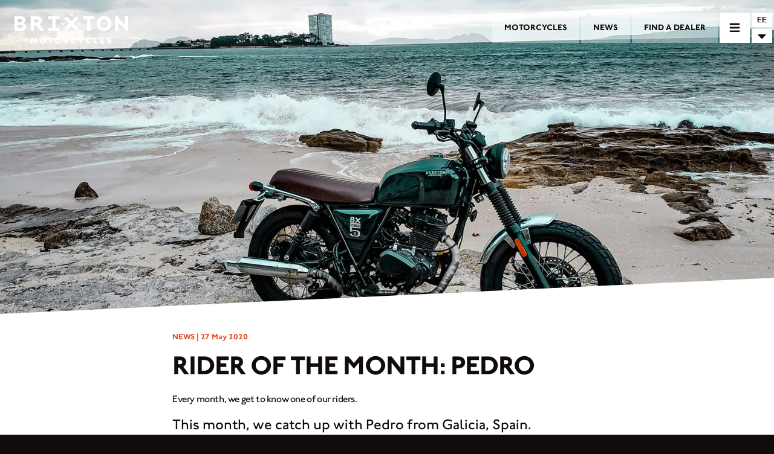

--- FILE ---
content_type: text/html; charset=utf-8
request_url: https://www.brixton-motorcycles.com/et/news/rider-of-the-month-pedro/
body_size: 41289
content:
<!DOCTYPE html><html><head><meta name="viewport" content="width=device-width"/><meta charSet="utf-8"/><meta name="naver-site-verification" content="4790c02217f0cb5ede7099071a954b2323e61834"/><title>Brixton Motorcycles | Rider of the month: Pedro</title><meta name="description" content="Rider of the month: Pedro"/><meta name="keywords" content=""/><meta name="twitter:card" content="summary"/><meta name="twitter:title" content="Brixton Motorcycles"/><meta name="twitter:image" content="https://cms.brixton-motorcycles.com/wp-content/uploads/2020/05/Facebook-Link-Vorlage-ROTM.jpg"/><meta name="twitter:description" content="Rider of the month: Pedro"/><meta name="og:title" content="Brixton Motorcycles"/><meta name="og:description" content="Rider of the month: Pedro"/><meta name="og:image" content="https://cms.brixton-motorcycles.com/wp-content/uploads/2020/05/Facebook-Link-Vorlage-ROTM.jpg"/><meta name="og:url" content="https://www.brixton-motorcycles.com/news/rider-of-the-month-pedro/"/><link href="https://www.brixton-motorcycles.com/nl_BE/news/rider-of-the-month-pedro/" hrefLang="nl_BE"/><link href="https://www.brixton-motorcycles.com/fr_BE/news/rider-of-the-month-pedro/" hrefLang="fr_BE"/><link href="https://www.brixton-motorcycles.com/cs/news/rider-of-the-month-pedro/" hrefLang="cs"/><link href="https://www.brixton-motorcycles.com/de/news/rider-of-the-month-pedro/" hrefLang="de"/><link href="https://www.brixton-motorcycles.com/et/news/rider-of-the-month-pedro/" hrefLang="et"/><link href="https://www.brixton-motorcycles.com/fr/news/rider-of-the-month-pedro/" hrefLang="fr"/><link href="https://www.brixton-motorcycles.com/el/news/rider-of-the-month-pedro/" hrefLang="el"/><link href="https://www.brixton-motorcycles.com/es/news/rider-of-the-month-pedro/" hrefLang="es"/><link href="https://www.brixton-motorcycles.com/it/news/rider-of-the-month-pedro/" hrefLang="it"/><link href="https://www.brixton-motorcycles.com/lv/news/rider-of-the-month-pedro/" hrefLang="lv"/><link href="https://www.brixton-motorcycles.com/lt/news/rider-of-the-month-pedro/" hrefLang="lt"/><link href="https://www.brixton-motorcycles.com/fr_LU/news/rider-of-the-month-pedro/" hrefLang="fr_LU"/><link href="https://www.brixton-motorcycles.com/de_LU/news/rider-of-the-month-pedro/" hrefLang="de_LU"/><link href="https://www.brixton-motorcycles.com/hu/news/rider-of-the-month-pedro/" hrefLang="hu"/><link href="https://www.brixton-motorcycles.com/mt/news/rider-of-the-month-pedro/" hrefLang="mt"/><link href="https://www.brixton-motorcycles.com/nl/news/rider-of-the-month-pedro/" hrefLang="nl"/><link href="https://www.brixton-motorcycles.com/de_AT/news/rider-of-the-month-pedro/" hrefLang="de_AT"/><link href="https://www.brixton-motorcycles.com/pl/news/rider-of-the-month-pedro/" hrefLang="pl"/><link href="https://www.brixton-motorcycles.com/pt-pt/news/rider-of-the-month-pedro/" hrefLang="pt-pt"/><link href="https://www.brixton-motorcycles.com/de_CH/news/rider-of-the-month-pedro/" hrefLang="de_CH"/><link href="https://www.brixton-motorcycles.com/it_CH/news/rider-of-the-month-pedro/" hrefLang="it_CH"/><link href="https://www.brixton-motorcycles.com/fr_CH/news/rider-of-the-month-pedro/" hrefLang="fr_CH"/><link href="https://www.brixton-motorcycles.com/sk/news/rider-of-the-month-pedro/" hrefLang="sk"/><link href="https://www.brixton-motorcycles.com/sl/news/rider-of-the-month-pedro/" hrefLang="sl"/><link href="https://www.brixton-motorcycles.com/tr/news/rider-of-the-month-pedro/" hrefLang="tr"/><link href="https://www.brixton-motorcycles.com/news/rider-of-the-month-pedro/" hrefLang="en"/><link href="https://www.brixton-motorcycles.com/lb/news/rider-of-the-month-pedro/" hrefLang="lb"/><link href="https://www.brixton-motorcycles.com/zh-hant/news/rider-of-the-month-pedro/" hrefLang="zh-hant"/><link href="https://www.brixton-motorcycles.com/hi/news/rider-of-the-month-pedro/" hrefLang="hi"/><link href="https://www.brixton-motorcycles.com/id/news/rider-of-the-month-pedro/" hrefLang="id"/><link href="https://www.brixton-motorcycles.com/ms/news/rider-of-the-month-pedro/" hrefLang="ms"/><link href="https://www.brixton-motorcycles.com/ph/news/rider-of-the-month-pedro/" hrefLang="ph"/><link href="https://www.brixton-motorcycles.com/ko/news/rider-of-the-month-pedro/" hrefLang="ko"/><link href="https://www.brixton-motorcycles.com/tw/news/rider-of-the-month-pedro/" hrefLang="tw"/><link href="https://www.brixton-motorcycles.com/th/news/rider-of-the-month-pedro/" hrefLang="th"/><link href="https://www.brixton-motorcycles.com/vi/news/rider-of-the-month-pedro/" hrefLang="vi"/><meta name="next-head-count" content="50"/><link rel="preload" href="/_next/static/css/35c7b30f9feab869.css" as="style"/><link rel="stylesheet" href="/_next/static/css/35c7b30f9feab869.css" data-n-g=""/><link rel="preload" href="/_next/static/css/61c8e8e15d206f01.css" as="style"/><link rel="stylesheet" href="/_next/static/css/61c8e8e15d206f01.css" data-n-p=""/><noscript data-n-css=""></noscript><script defer="" nomodule="" src="/_next/static/chunks/polyfills-5cd94c89d3acac5f.js"></script><script src="/_next/static/chunks/webpack-c410d0847a891ccb.js" defer=""></script><script src="/_next/static/chunks/framework-5f4595e5518b5600.js" defer=""></script><script src="/_next/static/chunks/main-17529c98451274d9.js" defer=""></script><script src="/_next/static/chunks/pages/_app-6e19f80b4998b672.js" defer=""></script><script src="/_next/static/chunks/75fc9c18-c2ffd8d428a8879e.js" defer=""></script><script src="/_next/static/chunks/c50a8303-b0db5189c44269b4.js" defer=""></script><script src="/_next/static/chunks/675-4f2e28033c047819.js" defer=""></script><script src="/_next/static/chunks/583-63f35cd96da30c3b.js" defer=""></script><script src="/_next/static/chunks/pages/%5B%5B...pageSlug%5D%5D-ed306a4d19064d0a.js" defer=""></script><script src="/_next/static/hfAPUuje8Bluz0lw7NENa/_buildManifest.js" defer=""></script><script src="/_next/static/hfAPUuje8Bluz0lw7NENa/_ssgManifest.js" defer=""></script><script src="/_next/static/hfAPUuje8Bluz0lw7NENa/_middlewareManifest.js" defer=""></script></head><body><div id="__next" data-reactroot=""><div class="header transparent"><div class="background transparent"></div><div class="header-menu"><a class="header-menu-item" href="/et/models/"><span>Motorcycles</span></a><a class="header-menu-item" href="/et/news/"><span>News</span></a><a class="header-menu-item" href="/et/dealers/"><span>Find a dealer</span></a></div><div><nav class="main-nav closed"><div class="toggle"><svg aria-hidden="true" focusable="false" data-prefix="fas" data-icon="times" class="svg-inline--fa fa-times fa-w-11 " role="img" xmlns="http://www.w3.org/2000/svg" viewBox="0 0 352 512"><path fill="currentColor" d="M242.72 256l100.07-100.07c12.28-12.28 12.28-32.19 0-44.48l-22.24-22.24c-12.28-12.28-32.19-12.28-44.48 0L176 189.28 75.93 89.21c-12.28-12.28-32.19-12.28-44.48 0L9.21 111.45c-12.28 12.28-12.28 32.19 0 44.48L109.28 256 9.21 356.07c-12.28 12.28-12.28 32.19 0 44.48l22.24 22.24c12.28 12.28 32.2 12.28 44.48 0L176 322.72l100.07 100.07c12.28 12.28 32.2 12.28 44.48 0l22.24-22.24c12.28-12.28 12.28-32.19 0-44.48L242.72 256z"></path></svg><svg aria-hidden="true" focusable="false" data-prefix="fas" data-icon="bars" class="svg-inline--fa fa-bars fa-w-14 " role="img" xmlns="http://www.w3.org/2000/svg" viewBox="0 0 448 512"><path fill="currentColor" d="M16 132h416c8.837 0 16-7.163 16-16V76c0-8.837-7.163-16-16-16H16C7.163 60 0 67.163 0 76v40c0 8.837 7.163 16 16 16zm0 160h416c8.837 0 16-7.163 16-16v-40c0-8.837-7.163-16-16-16H16c-8.837 0-16 7.163-16 16v40c0 8.837 7.163 16 16 16zm0 160h416c8.837 0 16-7.163 16-16v-40c0-8.837-7.163-16-16-16H16c-8.837 0-16 7.163-16 16v40c0 8.837 7.163 16 16 16z"></path></svg></div><div class="menu-holder"><div class="inner"><div class="menu-items"><ul><li><a href="/et/models/"><span>Motorcycles</span></a><ul class="model-categories"><li><a href="/et/models/family/cromwell/">Cromwell</a></li><li><a href="/et/models/family/felsberg/">Felsberg</a></li><li><a href="/et/models/family/crossfire/">Crossfire</a></li></ul></li><li><a href="/et/dealers/"><span>Find a dealer</span></a></li><li><a href="/et/clothings/"><span>Clothings</span></a></li><li><a href="/et/parts/"><span>Custom parts</span></a></li><li><a href="/et/news/"><span>News</span></a></li><li><a href="/et/newsletter/"><span>Newsletter</span></a></li><li><a href="/et/contact/"><span>Contact</span></a></li></ul></div><div class="social-icons"><div><a href="https://www.instagram.com/brixton_motorcycles/" target="_blank"><svg aria-hidden="true" focusable="false" data-prefix="fab" data-icon="instagram" class="svg-inline--fa fa-instagram fa-w-14 " role="img" xmlns="http://www.w3.org/2000/svg" viewBox="0 0 448 512"><path fill="currentColor" d="M224.1 141c-63.6 0-114.9 51.3-114.9 114.9s51.3 114.9 114.9 114.9S339 319.5 339 255.9 287.7 141 224.1 141zm0 189.6c-41.1 0-74.7-33.5-74.7-74.7s33.5-74.7 74.7-74.7 74.7 33.5 74.7 74.7-33.6 74.7-74.7 74.7zm146.4-194.3c0 14.9-12 26.8-26.8 26.8-14.9 0-26.8-12-26.8-26.8s12-26.8 26.8-26.8 26.8 12 26.8 26.8zm76.1 27.2c-1.7-35.9-9.9-67.7-36.2-93.9-26.2-26.2-58-34.4-93.9-36.2-37-2.1-147.9-2.1-184.9 0-35.8 1.7-67.6 9.9-93.9 36.1s-34.4 58-36.2 93.9c-2.1 37-2.1 147.9 0 184.9 1.7 35.9 9.9 67.7 36.2 93.9s58 34.4 93.9 36.2c37 2.1 147.9 2.1 184.9 0 35.9-1.7 67.7-9.9 93.9-36.2 26.2-26.2 34.4-58 36.2-93.9 2.1-37 2.1-147.8 0-184.8zM398.8 388c-7.8 19.6-22.9 34.7-42.6 42.6-29.5 11.7-99.5 9-132.1 9s-102.7 2.6-132.1-9c-19.6-7.8-34.7-22.9-42.6-42.6-11.7-29.5-9-99.5-9-132.1s-2.6-102.7 9-132.1c7.8-19.6 22.9-34.7 42.6-42.6 29.5-11.7 99.5-9 132.1-9s102.7-2.6 132.1 9c19.6 7.8 34.7 22.9 42.6 42.6 11.7 29.5 9 99.5 9 132.1s2.7 102.7-9 132.1z"></path></svg></a></div><div><a href="https://www.facebook.com/Brixton.Motorcycles" target="_blank"><svg aria-hidden="true" focusable="false" data-prefix="fab" data-icon="facebook" class="svg-inline--fa fa-facebook fa-w-16 " role="img" xmlns="http://www.w3.org/2000/svg" viewBox="0 0 512 512"><path fill="currentColor" d="M504 256C504 119 393 8 256 8S8 119 8 256c0 123.78 90.69 226.38 209.25 245V327.69h-63V256h63v-54.64c0-62.15 37-96.48 93.67-96.48 27.14 0 55.52 4.84 55.52 4.84v61h-31.28c-30.8 0-40.41 19.12-40.41 38.73V256h68.78l-11 71.69h-57.78V501C413.31 482.38 504 379.78 504 256z"></path></svg></a></div><div><a href="https://www.youtube.com/channel/UCN3vFZYm7K6EvCG3cSvahoA" target="_blank"><svg aria-hidden="true" focusable="false" data-prefix="fab" data-icon="youtube-square" class="svg-inline--fa fa-youtube-square fa-w-14 " role="img" xmlns="http://www.w3.org/2000/svg" viewBox="0 0 448 512"><path fill="currentColor" d="M186.8 202.1l95.2 54.1-95.2 54.1V202.1zM448 80v352c0 26.5-21.5 48-48 48H48c-26.5 0-48-21.5-48-48V80c0-26.5 21.5-48 48-48h352c26.5 0 48 21.5 48 48zm-42 176.3s0-59.6-7.6-88.2c-4.2-15.8-16.5-28.2-32.2-32.4C337.9 128 224 128 224 128s-113.9 0-142.2 7.7c-15.7 4.2-28 16.6-32.2 32.4-7.6 28.5-7.6 88.2-7.6 88.2s0 59.6 7.6 88.2c4.2 15.8 16.5 27.7 32.2 31.9C110.1 384 224 384 224 384s113.9 0 142.2-7.7c15.7-4.2 28-16.1 32.2-31.9 7.6-28.5 7.6-88.1 7.6-88.1z"></path></svg></a></div></div></div></div></nav><a class="logo " href="/et/"></a></div><div class="language-selector closed"><div class="current" selectedlang="et">EE</div><div class="list-toggle">  <svg aria-hidden="true" focusable="false" data-prefix="fas" data-icon="caret-down" class="svg-inline--fa fa-caret-down fa-w-10 " role="img" xmlns="http://www.w3.org/2000/svg" viewBox="0 0 320 512"><path fill="currentColor" d="M31.3 192h257.3c17.8 0 26.7 21.5 14.1 34.1L174.1 354.8c-7.8 7.8-20.5 7.8-28.3 0L17.2 226.1C4.6 213.5 13.5 192 31.3 192z"></path></svg></div><div class="language-overlay"><div class="languages inner"><div class="continent "><div class="continent-title"><strong>Europe</strong></div><div class="country"><div class="flag" style="background-image:url(&#x27;/assets/flags/4x3/be.svg&#x27;)"></div><div class="language-wrapper"><div class="language  available">België</div></div><div class="language-wrapper"><div class="language  available">Belgique</div></div></div><div class="country"><div class="flag" style="background-image:url(&#x27;/assets/flags/4x3/cz.svg&#x27;)"></div><div class="language-wrapper"><div class="language  available">Česká republika</div></div></div><div class="country"><div class="flag" style="background-image:url(&#x27;/assets/flags/4x3/de.svg&#x27;)"></div><div class="language-wrapper"><div class="language  available">Deutschland</div></div></div><div class="country"><div class="flag" style="background-image:url(&#x27;/assets/flags/4x3/ee.svg&#x27;)"></div><div class="language-wrapper"><div class="language  available">Eesti</div></div></div><div class="country"><div class="flag" style="background-image:url(&#x27;/assets/flags/4x3/fr.svg&#x27;)"></div><div class="language-wrapper"><div class="language  available">France</div></div></div><div class="country"><div class="flag" style="background-image:url(&#x27;/assets/flags/4x3/gr.svg&#x27;)"></div><div class="language-wrapper"><div class="language  available">Ελλάδα</div></div></div><div class="country"><div class="flag" style="background-image:url(&#x27;/assets/flags/4x3/es.svg&#x27;)"></div><div class="language-wrapper"><div class="language  available">España</div></div></div><div class="country"><div class="flag" style="background-image:url(&#x27;/assets/flags/4x3/it.svg&#x27;)"></div><div class="language-wrapper"><div class="language  available">Italia</div></div></div><div class="country"><div class="flag" style="background-image:url(&#x27;/assets/flags/4x3/lv.svg&#x27;)"></div><div class="language-wrapper"><div class="language  available">Latvija</div></div></div><div class="country"><div class="flag" style="background-image:url(&#x27;/assets/flags/4x3/lt.svg&#x27;)"></div><div class="language-wrapper"><div class="language  available">Lietuva</div></div></div><div class="country"><div class="flag" style="background-image:url(&#x27;/assets/flags/4x3/lu.svg&#x27;)"></div><div class="language-wrapper"><div class="language  available">Luxembourg</div></div><div class="language-wrapper"><div class="language  available">Luxemburg</div></div></div><div class="country"><div class="flag" style="background-image:url(&#x27;/assets/flags/4x3/hu.svg&#x27;)"></div><div class="language-wrapper"><div class="language  available">Magyarország</div></div></div><div class="country"><div class="flag" style="background-image:url(&#x27;/assets/flags/4x3/mt.svg&#x27;)"></div><div class="language-wrapper"><div class="language  available">Malta</div></div></div><div class="country"><div class="flag" style="background-image:url(&#x27;/assets/flags/4x3/nl.svg&#x27;)"></div><div class="language-wrapper"><div class="language  available">Nederland</div></div></div><div class="country"><div class="flag" style="background-image:url(&#x27;/assets/flags/4x3/at.svg&#x27;)"></div><div class="language-wrapper"><div class="language  available">Österreich</div></div></div><div class="country"><div class="flag" style="background-image:url(&#x27;/assets/flags/4x3/pl.svg&#x27;)"></div><div class="language-wrapper"><div class="language  available">Polska</div></div></div><div class="country"><div class="flag" style="background-image:url(&#x27;/assets/flags/4x3/pt.svg&#x27;)"></div><div class="language-wrapper"><div class="language  available">Portugal</div></div></div><div class="country"><div class="flag" style="background-image:url(&#x27;/assets/flags/4x3/ch.svg&#x27;)"></div><div class="language-wrapper"><div class="language  available">Schweiz</div></div><div class="language-wrapper"><div class="language  available">Svizzera</div></div><div class="language-wrapper"><div class="language  available">Suisse</div></div></div><div class="country"><div class="flag" style="background-image:url(&#x27;/assets/flags/4x3/sk.svg&#x27;)"></div><div class="language-wrapper"><div class="language  available">Slovakia</div></div></div><div class="country"><div class="flag" style="background-image:url(&#x27;/assets/flags/4x3/si.svg&#x27;)"></div><div class="language-wrapper"><div class="language  available">Slovensko</div></div></div><div class="country"><div class="flag" style="background-image:url(&#x27;/assets/flags/4x3/tr.svg&#x27;)"></div><div class="language-wrapper"><div class="language  available">Türkiye</div></div></div><div class="country"><div class="flag" style="background-image:url(&#x27;/assets/flags/4x3/gb.svg&#x27;)"></div><div class="language-wrapper"><div class="language  available">United Kingdom </div></div></div></div><div class="continent  avoid-break"><div class="continent-title"><strong> Middle East </strong></div><div class="country"><div class="flag" style="background-image:url(&#x27;/assets/flags/4x3/lb.svg&#x27;)"></div><div class="language-wrapper"><div class="language  available">Lebanon</div></div></div></div><div class="continent  avoid-break"><div class="continent-title"><strong>Asia</strong></div><div class="country"><div class="flag" style="background-image:url(&#x27;/assets/flags/4x3/cn.svg&#x27;)"></div><div class="language-wrapper"><div class="language  available">中國</div></div></div><div class="country"><div class="flag" style="background-image:url(&#x27;/assets/flags/4x3/in.svg&#x27;)"></div><div class="language-wrapper"><div class="language  available">Indian</div></div></div><div class="country"><div class="flag" style="background-image:url(&#x27;/assets/flags/4x3/id.svg&#x27;)"></div><div class="language-wrapper"><div class="language  available">Indonesia</div></div></div><div class="country"><div class="flag" style="background-image:url(&#x27;/assets/flags/4x3/my.svg&#x27;)"></div><div class="language-wrapper"><div class="language  available">Malaysia</div></div></div><div class="country"><div class="flag" style="background-image:url(&#x27;/assets/flags/4x3/ph.svg&#x27;)"></div><div class="language-wrapper"><div class="language  available">Pilipinas</div></div></div><div class="country"><div class="flag" style="background-image:url(&#x27;/assets/flags/4x3/kr.svg&#x27;)"></div><div class="language-wrapper"><div class="language  available">대한민국</div></div></div><div class="country"><div class="flag" style="background-image:url(&#x27;/assets/flags/4x3/tw.svg&#x27;)"></div><div class="language-wrapper"><div class="language  available">台灣地區</div></div></div><div class="country"><div class="flag" style="background-image:url(&#x27;/assets/flags/4x3/th.svg&#x27;)"></div><div class="language-wrapper"><div class="language  available">Thailand</div></div></div><div class="country"><div class="flag" style="background-image:url(&#x27;/assets/flags/4x3/vn.svg&#x27;)"></div><div class="language-wrapper"><div class="language  available">Việt Nam </div></div></div></div><div class="continent  avoid-break"><div class="continent-title"><strong>Africa</strong></div><div class="country"><div class="flag" style="background-image:url(&#x27;/assets/flags/4x3/na.svg&#x27;)"></div><div class="language-wrapper"><div class="language  disabled">Coming Soon</div></div></div><div class="country"><div class="flag" style="background-image:url(&#x27;/assets/flags/4x3/za.svg&#x27;)"></div><div class="language-wrapper"><div class="language  disabled">Coming Soon</div></div></div></div><div class="continent  avoid-break"><div class="continent-title"><strong>North America</strong></div><div class="country"><div class="flag" style="background-image:url(&#x27;/assets/flags/4x3/us.svg&#x27;)"></div><div class="language-wrapper"><div class="language  disabled">Coming Soon</div></div></div></div></div></div></div></div><div class="page-component"><div class="page-wrapper"><div><div class="model-single page news-single"><div class="header-image"><div class="header-image-inner"><div class="background"></div><div class="wp-image-wrapper"><span style="box-sizing:border-box;display:block;overflow:hidden;width:initial;height:initial;background:none;opacity:1;border:0;margin:0;padding:0;position:absolute;top:0;left:0;bottom:0;right:0"><img alt="" src="[data-uri]" decoding="async" data-nimg="fill" class="" style="position:absolute;top:0;left:0;bottom:0;right:0;box-sizing:border-box;padding:0;border:none;margin:auto;display:block;width:0;height:0;min-width:100%;max-width:100%;min-height:100%;max-height:100%;object-fit:cover;object-position:center"/><noscript><img alt="" sizes="100vw" srcSet="/_next/image/?url=https%3A%2F%2Fcms.brixton-motorcycles.com%2Fwp-content%2Fuploads%2F2020%2F05%2Fheader.jpg&amp;w=640&amp;q=75 640w, /_next/image/?url=https%3A%2F%2Fcms.brixton-motorcycles.com%2Fwp-content%2Fuploads%2F2020%2F05%2Fheader.jpg&amp;w=750&amp;q=75 750w, /_next/image/?url=https%3A%2F%2Fcms.brixton-motorcycles.com%2Fwp-content%2Fuploads%2F2020%2F05%2Fheader.jpg&amp;w=828&amp;q=75 828w, /_next/image/?url=https%3A%2F%2Fcms.brixton-motorcycles.com%2Fwp-content%2Fuploads%2F2020%2F05%2Fheader.jpg&amp;w=1080&amp;q=75 1080w, /_next/image/?url=https%3A%2F%2Fcms.brixton-motorcycles.com%2Fwp-content%2Fuploads%2F2020%2F05%2Fheader.jpg&amp;w=1200&amp;q=75 1200w, /_next/image/?url=https%3A%2F%2Fcms.brixton-motorcycles.com%2Fwp-content%2Fuploads%2F2020%2F05%2Fheader.jpg&amp;w=1920&amp;q=75 1920w, /_next/image/?url=https%3A%2F%2Fcms.brixton-motorcycles.com%2Fwp-content%2Fuploads%2F2020%2F05%2Fheader.jpg&amp;w=2048&amp;q=75 2048w, /_next/image/?url=https%3A%2F%2Fcms.brixton-motorcycles.com%2Fwp-content%2Fuploads%2F2020%2F05%2Fheader.jpg&amp;w=3840&amp;q=75 3840w" src="/_next/image/?url=https%3A%2F%2Fcms.brixton-motorcycles.com%2Fwp-content%2Fuploads%2F2020%2F05%2Fheader.jpg&amp;w=3840&amp;q=75" decoding="async" data-nimg="fill" style="position:absolute;top:0;left:0;bottom:0;right:0;box-sizing:border-box;padding:0;border:none;margin:auto;display:block;width:0;height:0;min-width:100%;max-width:100%;min-height:100%;max-height:100%;object-fit:cover;object-position:center" class="" loading="lazy"/></noscript></span></div></div></div><div class="title-row angled-background"><div class="content-row"><div class="title-row-inner narrow-colomn"><div class="date">NEWS | <!-- -->27 May 2020</div><div class="title"><h1><span>Rider of the month: Pedro</span></h1></div></div></div></div><div class="angled-background background-fix"></div><div class="news-article"><div class="text-row angled-background  row-no-0"><div class="content-row"><div class="text-row-inner narrow-colomn"><span><p>Every month, we get to know one of our riders.</p>
<h3>This month, we catch up with Pedro from Galicia, Spain.</h3>
<p>First of all, thank you for choosing me as the Rider of the Month. My name is Pedro. I’m 26 years old and I´m from Galicia Spain. Here, we have mountain roads with curves and long roads next to the coast – all the things a rider wants. I work as a social integrator in a homeless shelter. I’m the kind of person that can’t be on the sofa for too long; when I say sofa, I mean the same place – that&#8217;s why I was living in other countries. I’m adventurous, a nature lover, have an open mind, and I love to travel.</p>
<p><img loading="lazy" decoding="async" class="aligncenter wp-image-14467 size-full" src="https://cms.brixton-motorcycles.com/wp-content/uploads/2020/05/blog-1.jpg" alt="Rider of the month: Pedro" width="1067" height="600" /></p>
<p><strong>In one word, why do you ride a motorcycle?</strong></p>
<p>Style.</p>
<p><strong>What was it about Brixton Motorcycles that got your attention?</strong></p>
<p>After seeing ‘The Motorcycle Diaries’ movie, it was always on my mind to own a motorcycle, and the style of that motorcycle was important to me. I started to search for THE MOTORCYCLE, and Brixton had the lines and style I was looking for.</p>
<p><strong>What Brixton are you riding? What’s your favourite thing about it?</strong></p>
<p>I’m riding the Cromwell125. I call it ‘La Poderosa’. I especially like the green colour and the contrast with the seat. It reminds me of the old English cars.</p>
<p><strong>What does ‘La Poderosa’ mean, and why did you give your bike this name?</strong></p>
<p>‘The Powerful’. It’s the name of the Norton 500 motorcycle in the film I mentioned, &#8220;The Motorcycle Diaries.’ I named it in honour of the movie that made me want to get a bike.</p>
</span></div></div></div><div class="qoute-row angled-background"><div class="background"><div class="wp-image-wrapper"><span style="box-sizing:border-box;display:block;overflow:hidden;width:initial;height:initial;background:none;opacity:1;border:0;margin:0;padding:0;position:absolute;top:0;left:0;bottom:0;right:0"><img alt="" src="[data-uri]" decoding="async" data-nimg="fill" class="" style="position:absolute;top:0;left:0;bottom:0;right:0;box-sizing:border-box;padding:0;border:none;margin:auto;display:block;width:0;height:0;min-width:100%;max-width:100%;min-height:100%;max-height:100%;object-fit:cover;object-position:top left"/><noscript><img alt="" sizes="100vw" srcSet="/_next/image/?url=https%3A%2F%2Fcms.brixton-motorcycles.com%2Fwp-content%2Fuploads%2F2020%2F05%2Fquote.jpg&amp;w=640&amp;q=75 640w, /_next/image/?url=https%3A%2F%2Fcms.brixton-motorcycles.com%2Fwp-content%2Fuploads%2F2020%2F05%2Fquote.jpg&amp;w=750&amp;q=75 750w, /_next/image/?url=https%3A%2F%2Fcms.brixton-motorcycles.com%2Fwp-content%2Fuploads%2F2020%2F05%2Fquote.jpg&amp;w=828&amp;q=75 828w, /_next/image/?url=https%3A%2F%2Fcms.brixton-motorcycles.com%2Fwp-content%2Fuploads%2F2020%2F05%2Fquote.jpg&amp;w=1080&amp;q=75 1080w, /_next/image/?url=https%3A%2F%2Fcms.brixton-motorcycles.com%2Fwp-content%2Fuploads%2F2020%2F05%2Fquote.jpg&amp;w=1200&amp;q=75 1200w, /_next/image/?url=https%3A%2F%2Fcms.brixton-motorcycles.com%2Fwp-content%2Fuploads%2F2020%2F05%2Fquote.jpg&amp;w=1920&amp;q=75 1920w, /_next/image/?url=https%3A%2F%2Fcms.brixton-motorcycles.com%2Fwp-content%2Fuploads%2F2020%2F05%2Fquote.jpg&amp;w=2048&amp;q=75 2048w, /_next/image/?url=https%3A%2F%2Fcms.brixton-motorcycles.com%2Fwp-content%2Fuploads%2F2020%2F05%2Fquote.jpg&amp;w=3840&amp;q=75 3840w" src="/_next/image/?url=https%3A%2F%2Fcms.brixton-motorcycles.com%2Fwp-content%2Fuploads%2F2020%2F05%2Fquote.jpg&amp;w=3840&amp;q=75" decoding="async" data-nimg="fill" style="position:absolute;top:0;left:0;bottom:0;right:0;box-sizing:border-box;padding:0;border:none;margin:auto;display:block;width:0;height:0;min-width:100%;max-width:100%;min-height:100%;max-height:100%;object-fit:cover;object-position:top left" class="" loading="lazy"/></noscript></span></div></div><div class="foreground"><div class="content-row center left mobile-top"><div class="text-container"><div class="text  hide"><div class="inner-text"><span><p>Brixton had the lines and style I was looking for.</p>
</span></div><div class="name-holder"><span class="name"></span>  <div class="line-holder anchor-bottom"><div class="quote-line-one"><svg x="0px" y="0px" viewBox="0 0 114.1 1245.5" style="enable-background:new 0 0 114.1 1245.5"><style type="text/css">
            .st0{display:none;fill:none;stroke:#FFFFFF;stroke-width:3;}
          	.st1{fill:#F8B333;}
          	.st2{fill:#FFFFFF;}</style><circle class="st0" cx="53.3" cy="93" r="5"></circle><polygon class="st1 cross" points="77.3,31.3 77.9,30.6 90.1,18.4 89.4,17.8 88.8,17.1 77.3,5.6 77.9,4.9 82.8,0 95.7,12.9 108.5,0 113.4,4.9 114.1,5.6 102.6,17.1 101.9,17.8 101.2,18.4 113.4,30.6 114.1,31.3 108.5,36.8 95.7,24 82.8,36.8 "></polygon><g class="linecontainer"><g id="Layer_53"><path class="st2" d="M28.6,1245.4l-2.3-3.3c3.3-2.3,6.6-4.9,9.7-7.9l2.7,2.9C35.5,1240.3,32.1,1243.1,28.6,1245.4z"></path></g><g id="Layer_52"><path class="st2" d="M47.7,1227.6l-3.1-2.5c2.6-3.1,5.1-6.5,7.5-10.2l3.3,2.2C53,1220.9,50.4,1224.4,47.7,1227.6z"></path></g><g id="Layer_51"><path class="st2" d="M62.2,1206l-3.5-1.9c2-3.6,3.9-7.4,5.7-11.4l3.6,1.7C66.1,1198.4,64.2,1202.3,62.2,1206z"></path></g><g id="Layer_50"><path class="st2" d="M72.9,1182.4l-3.7-1.4c1.5-3.9,2.9-7.9,4.2-12l3.8,1.2C75.8,1174.3,74.4,1178.5,72.9,1182.4z"></path></g><g id="Layer_49"><path class="st2" d="M80.7,1157.7l-3.9-1c1.1-4.1,2-8.2,2.9-12.4l3.9,0.8C82.8,1149.4,81.8,1153.6,80.7,1157.7z"></path></g><g id="Layer_48"><path class="st2" d="M86,1132.5l-3.9-0.6c0.7-4.2,1.3-8.4,1.7-12.6l4,0.5C87.3,1123.9,86.7,1128.2,86,1132.5z"></path></g><g id="Layer_47"><path class="st2" d="M89,1106.8l-4-0.3c0.3-4.2,0.5-8.5,0.6-12.7l4,0.1C89.5,1098.1,89.3,1102.5,89,1106.8z"></path></g><g id="Layer_46"><path class="st2" d="M85.7,1081c-0.1-4.3-0.3-8.5-0.5-12.7l4-0.3c0.3,4.2,0.5,8.6,0.5,12.9L85.7,1081z"></path></g><g id="Layer_45"><path class="st2" d="M84,1055.6c-0.5-4.3-1.1-8.5-1.8-12.6l3.9-0.7c0.7,4.2,1.3,8.5,1.9,12.8L84,1055.6z"></path></g><g id="Layer_44"><path class="st2" d="M79.6,1030.6c-1-4.2-2.1-8.3-3.3-12.3l3.8-1.2c1.2,4,2.4,8.2,3.4,12.5L79.6,1030.6z"></path></g><g id="Layer_43"><path class="st2" d="M72.1,1006.4c-1.4-3.5-2.9-6.8-4.4-10l-0.8-1.5l3.6-1.8l0.8,1.6c1.6,3.3,3.1,6.8,4.5,10.3L72.1,1006.4z"></path></g><g id="Layer_42"><path class="st2" d="M61.2,983.3c-1.9-3.9-3.7-7.7-5.6-11.6l3.6-1.7c1.8,3.8,3.7,7.7,5.6,11.5L61.2,983.3z"></path></g><g id="Layer_41"><path class="st2" d="M50.2,960.1c-1.8-3.9-3.6-7.8-5.3-11.7l3.6-1.6c1.7,3.8,3.5,7.8,5.3,11.7L50.2,960.1z"></path></g><g id="Layer_40"><path class="st2" d="M39.7,936.6c-1.7-4-3.4-8-5-11.8l3.7-1.5c1.6,3.9,3.3,7.8,5,11.8L39.7,936.6z"></path></g><g id="Layer_39"><path class="st2" d="M29.9,912.8c-1.6-4.1-3.1-8.1-4.6-12l3.8-1.4c1.4,3.9,3,7.9,4.5,12L29.9,912.8z"></path></g><g id="Layer_38"><path class="st2" d="M21,888.7c-1.4-4.1-2.8-8.2-4-12.2l3.8-1.2c1.3,4,2.6,8,4,12.1L21,888.7z"></path></g><g id="Layer_37"><path class="st2" d="M13.2,864.1c-1.2-4.2-2.3-8.4-3.4-12.4l3.9-1c1,4,2.1,8.2,3.3,12.3L13.2,864.1z"></path></g><g id="Layer_36"><path class="st2" d="M6.9,839.1c-0.9-4.3-1.8-8.5-2.5-12.7l3.9-0.7c0.7,4.1,1.6,8.3,2.5,12.5L6.9,839.1z"></path></g><g id="Layer_35"><path class="st2" d="M2.4,813.7c-0.6-4.3-1.1-8.6-1.4-12.8l4-0.3c0.4,4.1,0.8,8.4,1.4,12.7L2.4,813.7z"></path></g><g id="Layer_34"><path class="st2" d="M0.2,787.9c-0.1-2.9-0.2-5.7-0.2-8.5c0-1.5,0-2.9,0-4.4l4,0.1c0,1.4,0,2.9,0,4.3c0,2.8,0.1,5.6,0.2,8.4 L0.2,787.9z"></path></g><g id="Layer_33"><path class="st2" d="M4.7,762.4l-4-0.3c0.3-4.3,0.8-8.7,1.4-12.9l4,0.6C5.5,753.9,5,758.1,4.7,762.4z"></path></g><g id="Layer_32"><path class="st2" d="M8.3,737.3l-3.9-0.8c0.9-4.2,2-8.5,3.2-12.6l3.8,1.1C10.3,729,9.2,733.1,8.3,737.3z"></path></g><g id="Layer_31"><path class="st2" d="M15.4,712.9l-3.8-1.4c1.5-4,3.1-8.1,4.9-12l3.6,1.7C18.5,705,16.9,709,15.4,712.9z"></path></g><g id="Layer_30"><rect x="20.5" y="681.1" transform="matrix(0.4473 -0.8944 0.8944 0.4473 -596.1133 401.6356)" class="st2" width="12.8" height="4"></rect></g><g id="Layer_29"><rect x="32" y="658.2" transform="matrix(0.4473 -0.8944 0.8944 0.4473 -569.2443 399.2137)" class="st2" width="12.8" height="4"></rect></g><g id="Layer_28"><rect x="43.4" y="635.2" transform="matrix(0.4472 -0.8944 0.8944 0.4472 -542.3881 396.8239)" class="st2" width="12.8" height="4"></rect></g><g id="Layer_27"><rect x="54.9" y="612.3" transform="matrix(0.4473 -0.8944 0.8944 0.4473 -515.5059 394.3699)" class="st2" width="12.8" height="4"></rect></g><g id="Layer_26"><rect x="66.4" y="589.3" transform="matrix(0.4472 -0.8944 0.8944 0.4472 -488.6476 391.9785)" class="st2" width="12.8" height="4"></rect></g><g id="Layer_25"><path class="st2" d="M83,574.8l-3.7-1.6c1.7-3.9,3.2-7.8,4.6-11.8l3.8,1.3C86.3,566.8,84.7,570.8,83,574.8z"></path></g><g id="Layer_24"><path class="st2" d="M91.6,550.3l-3.9-1.1c1.1-4,2.1-8.2,2.9-12.3l3.9,0.8C93.8,542,92.8,546.2,91.6,550.3z"></path></g><g id="Layer_23"><path class="st2" d="M96.7,524.9l-4-0.5c0.5-4.1,1-8.4,1.2-12.6l4,0.3C97.7,516.4,97.3,520.7,96.7,524.9z"></path></g><g id="Layer_22"><path class="st2" d="M98.5,499.1l-4,0l0-1.7c0-3.6-0.1-7.3-0.3-11l4-0.2c0.2,3.8,0.3,7.5,0.3,11.2L98.5,499.1z"></path></g><g id="Layer_21"><path class="st2" d="M93.3,473.7c-0.4-4.1-0.9-8.4-1.5-12.6l4-0.6c0.6,4.3,1.1,8.6,1.5,12.8L93.3,473.7z"></path></g><g id="Layer_20"><path class="st2" d="M89.7,448.5c-0.8-4.1-1.6-8.3-2.6-12.5l3.9-0.9c1,4.2,1.8,8.5,2.6,12.6L89.7,448.5z"></path></g><g id="Layer_19"><path class="st2" d="M84.1,423.6c-1-4-2.2-8.1-3.4-12.3l3.8-1.1c1.2,4.2,2.4,8.4,3.4,12.4L84.1,423.6z"></path></g><g id="Layer_18"><path class="st2" d="M77,399c-1.3-4-2.6-8-4.1-12.1l3.8-1.3c1.4,4.1,2.8,8.2,4.1,12.2L77,399z"></path></g><g id="Layer_17"><path class="st2" d="M68.5,374.9c-1.5-3.9-3-7.9-4.6-11.9l3.7-1.5c1.6,4,3.2,8.1,4.6,12L68.5,374.9z"></path></g><g id="Layer_16"><path class="st2" d="M59.1,351.1c-1.6-3.8-3.3-7.8-5-11.8l3.7-1.6c1.7,4,3.4,8,5,11.8L59.1,351.1z"></path></g><g id="Layer_15"><path class="st2" d="M48.9,327.6c-1.7-3.8-3.5-7.7-5.3-11.6l3.6-1.7c1.8,3.9,3.6,7.9,5.4,11.7L48.9,327.6z"></path></g><g id="Layer_14"><path class="st2" d="M38.1,304.4c-1.8-3.8-3.7-7.7-5.6-11.5l3.6-1.8c1.9,3.9,3.8,7.7,5.6,11.6L38.1,304.4z"></path></g><g id="Layer_13"><path class="st2" d="M26.8,281.4c-1.8-3.8-3.6-7.8-5.1-12l3.7-1.4c1.5,4,3.2,7.9,5,11.6L26.8,281.4z"></path></g><g id="Layer_12"><path class="st2" d="M17.6,257.1c-1.2-4-2.3-8.3-3.2-12.5l3.9-0.9c0.9,4.2,2,8.3,3.2,12.3L17.6,257.1z"></path></g><g id="Layer_11"><path class="st2" d="M11.9,231.9c-0.7-4.2-1.3-8.5-1.7-12.8l4-0.4c0.5,4.3,1,8.5,1.7,12.6L11.9,231.9z"></path></g><g id="Layer_10"><path class="st2" d="M9.1,206.2c-0.2-4.2-0.4-8.6-0.4-12.9l4,0c0,4.3,0.2,8.5,0.4,12.7L9.1,206.2z"></path></g><g id="Layer_9"><path class="st2" d="M12.9,180.5l-4-0.1c0.2-4.3,0.4-8.6,0.7-12.9l4,0.3C13.3,172,13,176.3,12.9,180.5z"></path></g><g id="Layer_8"><path class="st2" d="M14.9,155.1l-4-0.5c0.5-4.3,1.2-8.6,1.9-12.8l3.9,0.7C16.1,146.6,15.4,150.9,14.9,155.1z"></path></g><g id="Layer_7"><path class="st2" d="M19.2,130l-3.9-0.9c0.9-4.2,2-8.5,3.1-12.6l3.9,1C21.1,121.6,20.1,125.8,19.2,130z"></path></g><g id="Layer_6"><path class="st2" d="M25.8,105.4l-3.8-1.2c1.4-4.2,2.8-8.3,4.4-12.2l3.7,1.5C28.6,97.3,27.2,101.3,25.8,105.4z"></path></g><g id="Layer_5"><path class="st2" d="M35.2,81.8l-3.6-1.7c1.9-4,3.9-7.9,6-11.5l3.5,2C39,74.1,37,77.9,35.2,81.8z"></path></g><g id="Layer_4"><path class="st2" d="M47.7,59.8l-3.3-2.3c2.5-3.7,5.2-7.2,8-10.3l3,2.6C52.7,52.9,50.2,56.2,47.7,59.8z"></path></g><g id="Layer_3"><path class="st2" d="M64.2,40.8l-2.7-3c2.7-2.4,5.5-4.6,8.3-6.5l2.3,3.3C69.4,36.5,66.7,38.6,64.2,40.8z"></path></g></g></svg></div></div></div></div></div></div></div></div><div class="text-row angled-background  row-no-2"><div class="content-row"><div class="text-row-inner narrow-colomn"><span><p><strong>Where’s the most beautiful place you’ve been on your Brixton?<br />
</strong><br />
I always go to an old road that I access by a dirt track, surrounded by pine trees. It’s spectacular! There is usually no one there, so I enjoy the curves alone.</p>
<p><strong>What’s the craziest ride you’ve been on? Where do you plan on going next?</strong></p>
<p>Craziest could be testing the brakes when a car does something they are not allowed to do. I also love it when other riders at the traffic lights ask, “What brand is your bike?”, or say: “that&#8217;s a cool motorbike dude”. This has happened to me so many times.<br />
I want to know all of the Galician coast. I&#8217;d travel around in summer with a tent, taking the coastal roads.</p>
<p><strong>Where’s the best place to run out of gas?</strong></p>
<p>There’s a coastal road that goes from Baiona to Oia, in Pontevedra. You can see the ocean breaking against the rocks, and if it&#8217;s windy, you can feel the sea water and smell the salt in the air.</p>
<p><img loading="lazy" decoding="async" class="aligncenter wp-image-14476 size-full" src="https://cms.brixton-motorcycles.com/wp-content/uploads/2020/05/93494929_227942941954359_235708532343507463_n.jpg" alt="Rider of the month: Pedro" width="1080" height="565" /></p>
<p><strong>Photos by: </strong>Pedro</p>
<p><strong>Follow him on Instagram: </strong><a href="https://www.instagram.com/lapoderosabx125/" target="_blank" rel="noopener">@lapoderosabx125</a></p>
<p><strong>Pedros Motorcycle:</strong> <a href="/models/cromwell-125" target="_blank" rel="noopener">Cromwell 125</a></p>
<p>&nbsp;</p>
<p><strong>Do you want to be the next rider of the month? Send us an email to <a href="mailto:marketing@brixton-motorcycles.com" rel="noopener">marketing@brixton-motorcycles.com</a>. We want to hear your Brixton story!</strong></p>
</span></div></div></div></div><div class="share-row"><div class="content-row"><div class="narrow-colomn"><div class="share-title">Share this story</div><a href="https://twitter.com/home?status=https://www.brixton-motorcycles.com/et/news/rider-of-the-month-pedro/" rel="noreferrer" target="_blank" class="icon"><svg aria-hidden="true" focusable="false" data-prefix="fab" data-icon="twitter-square" class="svg-inline--fa fa-twitter-square fa-w-14 " role="img" xmlns="http://www.w3.org/2000/svg" viewBox="0 0 448 512"><path fill="currentColor" d="M400 32H48C21.5 32 0 53.5 0 80v352c0 26.5 21.5 48 48 48h352c26.5 0 48-21.5 48-48V80c0-26.5-21.5-48-48-48zm-48.9 158.8c.2 2.8.2 5.7.2 8.5 0 86.7-66 186.6-186.6 186.6-37.2 0-71.7-10.8-100.7-29.4 5.3.6 10.4.8 15.8.8 30.7 0 58.9-10.4 81.4-28-28.8-.6-53-19.5-61.3-45.5 10.1 1.5 19.2 1.5 29.6-1.2-30-6.1-52.5-32.5-52.5-64.4v-.8c8.7 4.9 18.9 7.9 29.6 8.3a65.447 65.447 0 0 1-29.2-54.6c0-12.2 3.2-23.4 8.9-33.1 32.3 39.8 80.8 65.8 135.2 68.6-9.3-44.5 24-80.6 64-80.6 18.9 0 35.9 7.9 47.9 20.7 14.8-2.8 29-8.3 41.6-15.8-4.9 15.2-15.2 28-28.8 36.1 13.2-1.4 26-5.1 37.8-10.2-8.9 13.1-20.1 24.7-32.9 34z"></path></svg></a><a href="https://www.facebook.com/sharer/sharer.php?u=https://www.brixton-motorcycles.com/et/news/rider-of-the-month-pedro/" rel="noreferrer" target="_blank" class="icon"><svg aria-hidden="true" focusable="false" data-prefix="fab" data-icon="facebook" class="svg-inline--fa fa-facebook fa-w-16 " role="img" xmlns="http://www.w3.org/2000/svg" viewBox="0 0 512 512"><path fill="currentColor" d="M504 256C504 119 393 8 256 8S8 119 8 256c0 123.78 90.69 226.38 209.25 245V327.69h-63V256h63v-54.64c0-62.15 37-96.48 93.67-96.48 27.14 0 55.52 4.84 55.52 4.84v61h-31.28c-30.8 0-40.41 19.12-40.41 38.73V256h68.78l-11 71.69h-57.78V501C413.31 482.38 504 379.78 504 256z"></path></svg></a><a href="mailto:?subject=Brixton%20Motorcycles&amp;body=https://www.brixton-motorcycles.com/et/news/rider-of-the-month-pedro/" rel="noreferrer" target="_blank" class="icon email"><svg aria-hidden="true" focusable="false" data-prefix="fas" data-icon="external-link-alt" class="svg-inline--fa fa-external-link-alt fa-w-16 " role="img" xmlns="http://www.w3.org/2000/svg" viewBox="0 0 512 512"><path fill="currentColor" d="M432,320H400a16,16,0,0,0-16,16V448H64V128H208a16,16,0,0,0,16-16V80a16,16,0,0,0-16-16H48A48,48,0,0,0,0,112V464a48,48,0,0,0,48,48H400a48,48,0,0,0,48-48V336A16,16,0,0,0,432,320ZM488,0h-128c-21.37,0-32.05,25.91-17,41l35.73,35.73L135,320.37a24,24,0,0,0,0,34L157.67,377a24,24,0,0,0,34,0L435.28,133.32,471,169c15,15,41,4.5,41-17V24A24,24,0,0,0,488,0Z"></path></svg></a></div></div></div><div class="latest-news-row"><div class="content-row"><div class="narrow-colomn"><div class="latest-news-title">Latest News</div><div class="latest-news-items"><a class="latest-news-item" href="/et/news/rider-of-the-month-steven/"><div class="preview-image" style="background-image:url(https://cms.brixton-motorcycles.com/wp-content/uploads/2025/09/Riders-1400x1400_21-300x300.jpg)"></div><div class="title"><span>Rider of the month: Steven</span></div></a><a class="latest-news-item" href="/et/news/new-colors/"><div class="preview-image" style="background-image:url(https://cms.brixton-motorcycles.com/wp-content/uploads/2018/03/Felsberg125_Arctic-White-2025-300x200.jpg)"></div><div class="title"><span>New Colors</span></div></a><a class="latest-news-item" href="/et/news/rider-of-the-month-benjamin/"><div class="preview-image" style="background-image:url(https://cms.brixton-motorcycles.com/wp-content/uploads/2025/08/Riders-1400x1400_18192-300x300.jpg)"></div><div class="title"><span>Rider of the month: Benjamin </span></div></a></div></div></div></div><footer class=""><div class="col mobile-only "><a href="/et/newsletter/"><div class="button wide white">Sign up for our newsletter</div></a><div class="social"><div><a href="https://www.instagram.com/brixton_motorcycles/" target="_blank"><svg aria-hidden="true" focusable="false" data-prefix="fab" data-icon="instagram" class="svg-inline--fa fa-instagram fa-w-14 " role="img" xmlns="http://www.w3.org/2000/svg" viewBox="0 0 448 512"><path fill="currentColor" d="M224.1 141c-63.6 0-114.9 51.3-114.9 114.9s51.3 114.9 114.9 114.9S339 319.5 339 255.9 287.7 141 224.1 141zm0 189.6c-41.1 0-74.7-33.5-74.7-74.7s33.5-74.7 74.7-74.7 74.7 33.5 74.7 74.7-33.6 74.7-74.7 74.7zm146.4-194.3c0 14.9-12 26.8-26.8 26.8-14.9 0-26.8-12-26.8-26.8s12-26.8 26.8-26.8 26.8 12 26.8 26.8zm76.1 27.2c-1.7-35.9-9.9-67.7-36.2-93.9-26.2-26.2-58-34.4-93.9-36.2-37-2.1-147.9-2.1-184.9 0-35.8 1.7-67.6 9.9-93.9 36.1s-34.4 58-36.2 93.9c-2.1 37-2.1 147.9 0 184.9 1.7 35.9 9.9 67.7 36.2 93.9s58 34.4 93.9 36.2c37 2.1 147.9 2.1 184.9 0 35.9-1.7 67.7-9.9 93.9-36.2 26.2-26.2 34.4-58 36.2-93.9 2.1-37 2.1-147.8 0-184.8zM398.8 388c-7.8 19.6-22.9 34.7-42.6 42.6-29.5 11.7-99.5 9-132.1 9s-102.7 2.6-132.1-9c-19.6-7.8-34.7-22.9-42.6-42.6-11.7-29.5-9-99.5-9-132.1s-2.6-102.7 9-132.1c7.8-19.6 22.9-34.7 42.6-42.6 29.5-11.7 99.5-9 132.1-9s102.7-2.6 132.1 9c19.6 7.8 34.7 22.9 42.6 42.6 11.7 29.5 9 99.5 9 132.1s2.7 102.7-9 132.1z"></path></svg></a></div><div><a href="https://www.facebook.com/Brixton.Motorcycles" target="_blank"><svg aria-hidden="true" focusable="false" data-prefix="fab" data-icon="facebook" class="svg-inline--fa fa-facebook fa-w-16 " role="img" xmlns="http://www.w3.org/2000/svg" viewBox="0 0 512 512"><path fill="currentColor" d="M504 256C504 119 393 8 256 8S8 119 8 256c0 123.78 90.69 226.38 209.25 245V327.69h-63V256h63v-54.64c0-62.15 37-96.48 93.67-96.48 27.14 0 55.52 4.84 55.52 4.84v61h-31.28c-30.8 0-40.41 19.12-40.41 38.73V256h68.78l-11 71.69h-57.78V501C413.31 482.38 504 379.78 504 256z"></path></svg></a></div><div><a href="https://www.youtube.com/channel/UCN3vFZYm7K6EvCG3cSvahoA" target="_blank"><svg aria-hidden="true" focusable="false" data-prefix="fab" data-icon="youtube-square" class="svg-inline--fa fa-youtube-square fa-w-14 " role="img" xmlns="http://www.w3.org/2000/svg" viewBox="0 0 448 512"><path fill="currentColor" d="M186.8 202.1l95.2 54.1-95.2 54.1V202.1zM448 80v352c0 26.5-21.5 48-48 48H48c-26.5 0-48-21.5-48-48V80c0-26.5 21.5-48 48-48h352c26.5 0 48 21.5 48 48zm-42 176.3s0-59.6-7.6-88.2c-4.2-15.8-16.5-28.2-32.2-32.4C337.9 128 224 128 224 128s-113.9 0-142.2 7.7c-15.7 4.2-28 16.6-32.2 32.4-7.6 28.5-7.6 88.2-7.6 88.2s0 59.6 7.6 88.2c4.2 15.8 16.5 27.7 32.2 31.9C110.1 384 224 384 224 384s113.9 0 142.2-7.7c15.7-4.2 28-16.1 32.2-31.9 7.6-28.5 7.6-88.1 7.6-88.1z"></path></svg></a></div></div></div><div class="col one"><div class="logo mobile-logo"></div><div class="logo desktop-logo"></div></div><div class="col two desktop-only"><div class="button wide white"><a href="/et/newsletter/">Sign up for our newsletter</a></div><div class="social"><div><a href="https://www.instagram.com/brixton_motorcycles/" target="_blank"><svg aria-hidden="true" focusable="false" data-prefix="fab" data-icon="instagram" class="svg-inline--fa fa-instagram fa-w-14 " role="img" xmlns="http://www.w3.org/2000/svg" viewBox="0 0 448 512"><path fill="currentColor" d="M224.1 141c-63.6 0-114.9 51.3-114.9 114.9s51.3 114.9 114.9 114.9S339 319.5 339 255.9 287.7 141 224.1 141zm0 189.6c-41.1 0-74.7-33.5-74.7-74.7s33.5-74.7 74.7-74.7 74.7 33.5 74.7 74.7-33.6 74.7-74.7 74.7zm146.4-194.3c0 14.9-12 26.8-26.8 26.8-14.9 0-26.8-12-26.8-26.8s12-26.8 26.8-26.8 26.8 12 26.8 26.8zm76.1 27.2c-1.7-35.9-9.9-67.7-36.2-93.9-26.2-26.2-58-34.4-93.9-36.2-37-2.1-147.9-2.1-184.9 0-35.8 1.7-67.6 9.9-93.9 36.1s-34.4 58-36.2 93.9c-2.1 37-2.1 147.9 0 184.9 1.7 35.9 9.9 67.7 36.2 93.9s58 34.4 93.9 36.2c37 2.1 147.9 2.1 184.9 0 35.9-1.7 67.7-9.9 93.9-36.2 26.2-26.2 34.4-58 36.2-93.9 2.1-37 2.1-147.8 0-184.8zM398.8 388c-7.8 19.6-22.9 34.7-42.6 42.6-29.5 11.7-99.5 9-132.1 9s-102.7 2.6-132.1-9c-19.6-7.8-34.7-22.9-42.6-42.6-11.7-29.5-9-99.5-9-132.1s-2.6-102.7 9-132.1c7.8-19.6 22.9-34.7 42.6-42.6 29.5-11.7 99.5-9 132.1-9s102.7-2.6 132.1 9c19.6 7.8 34.7 22.9 42.6 42.6 11.7 29.5 9 99.5 9 132.1s2.7 102.7-9 132.1z"></path></svg></a></div><div><a href="https://www.facebook.com/Brixton.Motorcycles" target="_blank"><svg aria-hidden="true" focusable="false" data-prefix="fab" data-icon="facebook" class="svg-inline--fa fa-facebook fa-w-16 " role="img" xmlns="http://www.w3.org/2000/svg" viewBox="0 0 512 512"><path fill="currentColor" d="M504 256C504 119 393 8 256 8S8 119 8 256c0 123.78 90.69 226.38 209.25 245V327.69h-63V256h63v-54.64c0-62.15 37-96.48 93.67-96.48 27.14 0 55.52 4.84 55.52 4.84v61h-31.28c-30.8 0-40.41 19.12-40.41 38.73V256h68.78l-11 71.69h-57.78V501C413.31 482.38 504 379.78 504 256z"></path></svg></a></div><div><a href="https://www.youtube.com/channel/UCN3vFZYm7K6EvCG3cSvahoA" target="_blank"><svg aria-hidden="true" focusable="false" data-prefix="fab" data-icon="youtube-square" class="svg-inline--fa fa-youtube-square fa-w-14 " role="img" xmlns="http://www.w3.org/2000/svg" viewBox="0 0 448 512"><path fill="currentColor" d="M186.8 202.1l95.2 54.1-95.2 54.1V202.1zM448 80v352c0 26.5-21.5 48-48 48H48c-26.5 0-48-21.5-48-48V80c0-26.5 21.5-48 48-48h352c26.5 0 48 21.5 48 48zm-42 176.3s0-59.6-7.6-88.2c-4.2-15.8-16.5-28.2-32.2-32.4C337.9 128 224 128 224 128s-113.9 0-142.2 7.7c-15.7 4.2-28 16.6-32.2 32.4-7.6 28.5-7.6 88.2-7.6 88.2s0 59.6 7.6 88.2c4.2 15.8 16.5 27.7 32.2 31.9C110.1 384 224 384 224 384s113.9 0 142.2-7.7c15.7-4.2 28-16.1 32.2-31.9 7.6-28.5 7.6-88.1 7.6-88.1z"></path></svg></a></div></div></div><div class="col three"><div class="menu"><ul><li><a href="/et/privacy-policy/"><span>Privacy Policy</span></a></li><li><a href="/et/contact/"><span>Contact</span></a></li></ul></div><div class="copyright">© KSR Group  2026</div></div></footer></div></div></div></div><div id="next-js-cookie-wrapper" style="display:none"><div></div></div><noscript><iframe src="https://data.brixton-motorcycles.com/ns.html?id=GTM-NGSLGLL" height="0" width="0" style="display:none;visibility:hidden"></iframe></noscript></div><script id="__NEXT_DATA__" type="application/json">{"props":{"pageProps":{"pageContent":{"id":21983,"date":"2020-05-27T08:30:38","date_gmt":"2020-05-27T07:30:38","guid":{"rendered":"/news/rider-of-the-month-pedro/"},"modified":"2022-03-23T14:18:46","modified_gmt":"2022-03-23T14:18:46","slug":"rider-of-the-month-pedro","status":"publish","type":"news","link":"/et/news/rider-of-the-month-pedro/","title":{"rendered":"Rider of the month: Pedro"},"content":{"rendered":"","protected":false},"template":"","class_list":["post-21983","news","type-news","status-publish","hentry"],"acf":{"keep_private":false,"publish_languages":["en","de","es","fr","it","gr","nl","vi","pl","sk","tr","zh","ko"],"headline":{"en":"Rider of the month: Pedro"},"excerpt":{"en":"\u003cp\u003eMeet Pedro from Galicia, Spain. He shares what movie inspired him to buy a Brixton, and where he most loves to ride.\u003c/p\u003e\n"},"preview_image":{"ID":52271,"id":52271,"title":"Rider of the month: Pedro","filename":"Website-Preview-Foto.jpg","filesize":510684,"url":"https://cms.brixton-motorcycles.com/wp-content/uploads/2020/05/Website-Preview-Foto.jpg","link":"/et/news/rider-of-the-month-pedro/website-preview-foto-13/","alt":"","author":"33","description":"","caption":"","name":"website-preview-foto-13","status":"inherit","uploaded_to":21983,"date":"2020-05-27 07:49:20","modified":"2020-05-27 07:49:20","menu_order":0,"mime_type":"image/jpeg","type":"image","subtype":"jpeg","icon":"/wp-includes/images/media/default.png","width":1000,"height":1000,"sizes":{"thumbnail":"https://cms.brixton-motorcycles.com/wp-content/uploads/2020/05/Website-Preview-Foto.jpg","thumbnail-width":150,"thumbnail-height":150,"medium":"https://cms.brixton-motorcycles.com/wp-content/uploads/2020/05/Website-Preview-Foto.jpg","medium-width":300,"medium-height":300,"medium_large":"https://cms.brixton-motorcycles.com/wp-content/uploads/2020/05/Website-Preview-Foto.jpg","medium_large-width":768,"medium_large-height":768,"large":"https://cms.brixton-motorcycles.com/wp-content/uploads/2020/05/Website-Preview-Foto.jpg","large-width":1000,"large-height":1000,"1536x1536":"https://cms.brixton-motorcycles.com/wp-content/uploads/2020/05/Website-Preview-Foto.jpg","1536x1536-width":1000,"1536x1536-height":1000,"2048x2048":"https://cms.brixton-motorcycles.com/wp-content/uploads/2020/05/Website-Preview-Foto.jpg","2048x2048-width":1000,"2048x2048-height":1000}},"header_image":{"ID":52219,"id":52219,"title":"Rider of the month: Pedro","filename":"header.jpg","filesize":464248,"url":"https://cms.brixton-motorcycles.com/wp-content/uploads/2020/05/header.jpg","link":"/et/news/rider-of-the-month-pedro/header-21/","alt":"","author":"33","description":"","caption":"","name":"header-21","status":"inherit","uploaded_to":21983,"date":"2020-05-27 07:28:35","modified":"2020-05-27 07:28:35","menu_order":0,"mime_type":"image/jpeg","type":"image","subtype":"jpeg","icon":"/wp-includes/images/media/default.png","width":1500,"height":844,"sizes":{"thumbnail":"https://cms.brixton-motorcycles.com/wp-content/uploads/2020/05/header.jpg","thumbnail-width":150,"thumbnail-height":84,"medium":"https://cms.brixton-motorcycles.com/wp-content/uploads/2020/05/header.jpg","medium-width":300,"medium-height":169,"medium_large":"https://cms.brixton-motorcycles.com/wp-content/uploads/2020/05/header.jpg","medium_large-width":768,"medium_large-height":432,"large":"https://cms.brixton-motorcycles.com/wp-content/uploads/2020/05/header.jpg","large-width":1024,"large-height":576,"1536x1536":"https://cms.brixton-motorcycles.com/wp-content/uploads/2020/05/header.jpg","1536x1536-width":1500,"1536x1536-height":844,"2048x2048":"https://cms.brixton-motorcycles.com/wp-content/uploads/2020/05/header.jpg","2048x2048-width":1500,"2048x2048-height":844}},"header_image_mobile":{"ID":52245,"id":52245,"title":"Rider of the month: Pedro","filename":"header-mobile.jpg","filesize":650364,"url":"https://cms.brixton-motorcycles.com/wp-content/uploads/2020/05/header-mobile.jpg","link":"/et/news/rider-of-the-month-pedro/header-mobile-24/","alt":"","author":"33","description":"","caption":"","name":"header-mobile-24","status":"inherit","uploaded_to":21983,"date":"2020-05-27 07:29:48","modified":"2020-05-27 07:29:48","menu_order":0,"mime_type":"image/jpeg","type":"image","subtype":"jpeg","icon":"/wp-includes/images/media/default.png","width":1500,"height":2250,"sizes":{"thumbnail":"https://cms.brixton-motorcycles.com/wp-content/uploads/2020/05/header-mobile.jpg","thumbnail-width":100,"thumbnail-height":150,"medium":"https://cms.brixton-motorcycles.com/wp-content/uploads/2020/05/header-mobile.jpg","medium-width":200,"medium-height":300,"medium_large":"https://cms.brixton-motorcycles.com/wp-content/uploads/2020/05/header-mobile.jpg","medium_large-width":768,"medium_large-height":1152,"large":"https://cms.brixton-motorcycles.com/wp-content/uploads/2020/05/header-mobile.jpg","large-width":683,"large-height":1024,"1536x1536":"https://cms.brixton-motorcycles.com/wp-content/uploads/2020/05/header-mobile.jpg","1536x1536-width":1024,"1536x1536-height":1536,"2048x2048":"https://cms.brixton-motorcycles.com/wp-content/uploads/2020/05/header-mobile.jpg","2048x2048-width":1365,"2048x2048-height":2048}},"content":[{"acf_fc_layout":"text_row","text":{"en":"\u003cp\u003eEvery month, we get to know one of our riders.\u003c/p\u003e\n\u003ch3\u003eThis month, we catch up with Pedro from Galicia, Spain.\u003c/h3\u003e\n\u003cp\u003eFirst of all, thank you for choosing me as the Rider of the Month. My name is Pedro. I’m 26 years old and I´m from Galicia Spain. Here, we have mountain roads with curves and long roads next to the coast – all the things a rider wants. I work as a social integrator in a homeless shelter. I’m the kind of person that can’t be on the sofa for too long; when I say sofa, I mean the same place – that\u0026#8217;s why I was living in other countries. I’m adventurous, a nature lover, have an open mind, and I love to travel.\u003c/p\u003e\n\u003cp\u003e\u003cimg loading=\"lazy\" decoding=\"async\" class=\"aligncenter wp-image-14467 size-full\" src=\"https://cms.brixton-motorcycles.com/wp-content/uploads/2020/05/blog-1.jpg\" alt=\"Rider of the month: Pedro\" width=\"1067\" height=\"600\" /\u003e\u003c/p\u003e\n\u003cp\u003e\u003cstrong\u003eIn one word, why do you ride a motorcycle?\u003c/strong\u003e\u003c/p\u003e\n\u003cp\u003eStyle.\u003c/p\u003e\n\u003cp\u003e\u003cstrong\u003eWhat was it about Brixton Motorcycles that got your attention?\u003c/strong\u003e\u003c/p\u003e\n\u003cp\u003eAfter seeing ‘The Motorcycle Diaries’ movie, it was always on my mind to own a motorcycle, and the style of that motorcycle was important to me. I started to search for THE MOTORCYCLE, and Brixton had the lines and style I was looking for.\u003c/p\u003e\n\u003cp\u003e\u003cstrong\u003eWhat Brixton are you riding? What’s your favourite thing about it?\u003c/strong\u003e\u003c/p\u003e\n\u003cp\u003eI’m riding the Cromwell125. I call it ‘La Poderosa’. I especially like the green colour and the contrast with the seat. It reminds me of the old English cars.\u003c/p\u003e\n\u003cp\u003e\u003cstrong\u003eWhat does ‘La Poderosa’ mean, and why did you give your bike this name?\u003c/strong\u003e\u003c/p\u003e\n\u003cp\u003e‘The Powerful’. It’s the name of the Norton 500 motorcycle in the film I mentioned, \u0026#8220;The Motorcycle Diaries.’ I named it in honour of the movie that made me want to get a bike.\u003c/p\u003e\n"}},{"acf_fc_layout":"quote","text":{"en":"\u003cp\u003eBrixton had the lines and style I was looking for.\u003c/p\u003e\n"},"photo":{"ID":52167,"id":52167,"title":"Rider of the month: Pedro","filename":"quote.jpg","filesize":550794,"url":"https://cms.brixton-motorcycles.com/wp-content/uploads/2020/05/quote.jpg","link":"/et/news/rider-of-the-month-pedro/quote-13/","alt":"","author":"33","description":"","caption":"","name":"quote-13","status":"inherit","uploaded_to":21983,"date":"2020-05-27 07:23:26","modified":"2020-05-27 07:23:26","menu_order":0,"mime_type":"image/jpeg","type":"image","subtype":"jpeg","icon":"/wp-includes/images/media/default.png","width":1500,"height":844,"sizes":{"thumbnail":"https://cms.brixton-motorcycles.com/wp-content/uploads/2020/05/quote.jpg","thumbnail-width":150,"thumbnail-height":84,"medium":"https://cms.brixton-motorcycles.com/wp-content/uploads/2020/05/quote.jpg","medium-width":300,"medium-height":169,"medium_large":"https://cms.brixton-motorcycles.com/wp-content/uploads/2020/05/quote.jpg","medium_large-width":768,"medium_large-height":432,"large":"https://cms.brixton-motorcycles.com/wp-content/uploads/2020/05/quote.jpg","large-width":1024,"large-height":576,"1536x1536":"https://cms.brixton-motorcycles.com/wp-content/uploads/2020/05/quote.jpg","1536x1536-width":1500,"1536x1536-height":844,"2048x2048":"https://cms.brixton-motorcycles.com/wp-content/uploads/2020/05/quote.jpg","2048x2048-width":1500,"2048x2048-height":844}},"photo_mobile":{"ID":52193,"id":52193,"title":"Rider of the month: Pedro","filename":"quote-mobile.jpg","filesize":760073,"url":"https://cms.brixton-motorcycles.com/wp-content/uploads/2020/05/quote-mobile.jpg","link":"/et/news/rider-of-the-month-pedro/quote-mobile-11/","alt":"","author":"33","description":"","caption":"","name":"quote-mobile-11","status":"inherit","uploaded_to":21983,"date":"2020-05-27 07:26:30","modified":"2020-05-27 07:26:30","menu_order":0,"mime_type":"image/jpeg","type":"image","subtype":"jpeg","icon":"/wp-includes/images/media/default.png","width":1000,"height":1500,"sizes":{"thumbnail":"https://cms.brixton-motorcycles.com/wp-content/uploads/2020/05/quote-mobile.jpg","thumbnail-width":100,"thumbnail-height":150,"medium":"https://cms.brixton-motorcycles.com/wp-content/uploads/2020/05/quote-mobile.jpg","medium-width":200,"medium-height":300,"medium_large":"https://cms.brixton-motorcycles.com/wp-content/uploads/2020/05/quote-mobile.jpg","medium_large-width":768,"medium_large-height":1152,"large":"https://cms.brixton-motorcycles.com/wp-content/uploads/2020/05/quote-mobile.jpg","large-width":683,"large-height":1024,"1536x1536":"https://cms.brixton-motorcycles.com/wp-content/uploads/2020/05/quote-mobile.jpg","1536x1536-width":1000,"1536x1536-height":1500,"2048x2048":"https://cms.brixton-motorcycles.com/wp-content/uploads/2020/05/quote-mobile.jpg","2048x2048-width":1000,"2048x2048-height":1500}},"name":"","background_anchor":"top left","text_position":"center left","line_anchor":"anchor-bottom","text_position_mobile":"mobile-top"},{"acf_fc_layout":"text_row","text":{"en":"\u003cp\u003e\u003cstrong\u003eWhere’s the most beautiful place you’ve been on your Brixton?\u003cbr /\u003e\n\u003c/strong\u003e\u003cbr /\u003e\nI always go to an old road that I access by a dirt track, surrounded by pine trees. It’s spectacular! There is usually no one there, so I enjoy the curves alone.\u003c/p\u003e\n\u003cp\u003e\u003cstrong\u003eWhat’s the craziest ride you’ve been on? Where do you plan on going next?\u003c/strong\u003e\u003c/p\u003e\n\u003cp\u003eCraziest could be testing the brakes when a car does something they are not allowed to do. I also love it when other riders at the traffic lights ask, “What brand is your bike?”, or say: “that\u0026#8217;s a cool motorbike dude”. This has happened to me so many times.\u003cbr /\u003e\nI want to know all of the Galician coast. I\u0026#8217;d travel around in summer with a tent, taking the coastal roads.\u003c/p\u003e\n\u003cp\u003e\u003cstrong\u003eWhere’s the best place to run out of gas?\u003c/strong\u003e\u003c/p\u003e\n\u003cp\u003eThere’s a coastal road that goes from Baiona to Oia, in Pontevedra. You can see the ocean breaking against the rocks, and if it\u0026#8217;s windy, you can feel the sea water and smell the salt in the air.\u003c/p\u003e\n\u003cp\u003e\u003cimg loading=\"lazy\" decoding=\"async\" class=\"aligncenter wp-image-14476 size-full\" src=\"https://cms.brixton-motorcycles.com/wp-content/uploads/2020/05/93494929_227942941954359_235708532343507463_n.jpg\" alt=\"Rider of the month: Pedro\" width=\"1080\" height=\"565\" /\u003e\u003c/p\u003e\n\u003cp\u003e\u003cstrong\u003ePhotos by: \u003c/strong\u003ePedro\u003c/p\u003e\n\u003cp\u003e\u003cstrong\u003eFollow him on Instagram: \u003c/strong\u003e\u003ca href=\"https://www.instagram.com/lapoderosabx125/\" target=\"_blank\" rel=\"noopener\"\u003e@lapoderosabx125\u003c/a\u003e\u003c/p\u003e\n\u003cp\u003e\u003cstrong\u003ePedros Motorcycle:\u003c/strong\u003e \u003ca href=\"/models/cromwell-125\" target=\"_blank\" rel=\"noopener\"\u003eCromwell 125\u003c/a\u003e\u003c/p\u003e\n\u003cp\u003e\u0026nbsp;\u003c/p\u003e\n\u003cp\u003e\u003cstrong\u003eDo you want to be the next rider of the month? Send us an email to \u003ca href=\"mailto:marketing@brixton-motorcycles.com\" rel=\"noopener\"\u003emarketing@brixton-motorcycles.com\u003c/a\u003e. We want to hear your Brixton story!\u003c/strong\u003e\u003c/p\u003e\n"}}],"meta_description":{"en":"Rider of the month: Pedro"},"meta_keywords":{"en":"Brixton Motorcycles, Motorcycles"},"share_image":"https://cms.brixton-motorcycles.com/wp-content/uploads/2020/05/Facebook-Link-Vorlage-ROTM.jpg"},"_links":{"self":[{"href":"/et/wp-json/wp/v2/news/21983","targetHints":{"allow":["GET"]}}],"collection":[{"href":"/et/wp-json/wp/v2/news"}],"about":[{"href":"/et/wp-json/wp/v2/types/news"}],"wp:attachment":[{"href":"/et/wp-json/wp/v2/media?parent=21983"}],"curies":[{"name":"wp","href":"https://api.w.org/{rel}","templated":true}]}},"siteOptions":{"header_menu":[{"header_menu_item":{"en":"Motorcycles"},"header_menu_link":{"title":"","url":"/models/","target":""}},{"header_menu_item":{"en":"News"},"header_menu_link":{"title":"","url":"/news/","target":""}},{"header_menu_item":{"en":"Find a dealer"},"header_menu_link":{"title":"","url":"/dealers/","target":""}}],"main_menu":[{"main_menu_item":{"en":"Motorcycles"},"menu_link":{"title":"","url":"/models/","target":""},"add_model_submenu":true},{"main_menu_item":{"en":"Find a dealer"},"menu_link":{"title":"","url":"/dealers/","target":""},"add_model_submenu":false},{"main_menu_item":{"en":"Clothings"},"menu_link":{"title":"","url":"/clothings/","target":""},"add_model_submenu":false},{"main_menu_item":{"en":"Custom parts"},"menu_link":{"title":"","url":"/parts/","target":""},"add_model_submenu":false},{"main_menu_item":{"en":"News"},"menu_link":{"title":"","url":"/news/","target":""},"add_model_submenu":false},{"main_menu_item":{"en":"Newsletter"},"menu_link":{"title":"","url":"/newsletter/","target":""},"add_model_submenu":false},{"main_menu_item":{"en":"Contact"},"menu_link":{"title":"","url":"/contact/","target":""},"add_model_submenu":false}],"facebook":{"title":"","url":"https://www.facebook.com/Brixton.Motorcycles","target":"_blank"},"instagram":{"title":"","url":"https://www.instagram.com/brixton_motorcycles/","target":"_blank"},"youtube":{"title":"","url":"https://www.youtube.com/channel/UCN3vFZYm7K6EvCG3cSvahoA","target":"_blank"},"footer_menu":[{"footer_menu_item":{"en":"Privacy Policy"},"menu_link":{"title":"","url":"/privacy-policy/","target":""}},{"footer_menu_item":{"en":"Contact"},"menu_link":{"title":"","url":"/contact/","target":""}}],"copy_right_message":"© KSR Group "},"preview":false,"languageOverlay":{"languages":{"continents":[{"continent_name":"Europe","contries":[{"country_name":"Belgium","country_flag":"BE","country_languages":[{"name":"België","language_code":"nl_BE"},{"name":"Belgique","language_code":"fr_BE"}]},{"country_name":"Czechia","country_flag":"CZ","country_languages":[{"name":"Česká republika","language_code":"cs"}]},{"country_name":"Germany","country_flag":"DE","country_languages":[{"name":"Deutschland","language_code":"de"}]},{"country_name":"Estonia","country_flag":"EE","country_languages":[{"name":"Eesti","language_code":"et"}]},{"country_name":"France","country_flag":"FR","country_languages":[{"name":"France","language_code":"fr"}]},{"country_name":"Greece","country_flag":"GR","country_languages":[{"name":"Ελλάδα","language_code":"el"}]},{"country_name":"Spain","country_flag":"ES","country_languages":[{"name":"España","language_code":"es"}]},{"country_name":"Italy","country_flag":"IT","country_languages":[{"name":"Italia","language_code":"it"}]},{"country_name":"Latvia","country_flag":"LV","country_languages":[{"name":"Latvija","language_code":"lv"}]},{"country_name":"Lithuania","country_flag":"LT","country_languages":[{"name":"Lietuva","language_code":"lt"}]},{"country_name":"Luxembourg","country_flag":"LU","country_languages":[{"name":"Luxembourg","language_code":"fr_LU"},{"name":"Luxemburg","language_code":"de_LU"}]},{"country_name":"Hungary","country_flag":"HU","country_languages":[{"name":"Magyarország","language_code":"hu"}]},{"country_name":"Malta","country_flag":"MT","country_languages":[{"name":"Malta","language_code":"mt"}]},{"country_name":"Netherlands","country_flag":"NL","country_languages":[{"name":"Nederland","language_code":"nl"}]},{"country_name":"Austria","country_flag":"AT","country_languages":[{"name":"Österreich","language_code":"de_AT"}]},{"country_name":"Poland","country_flag":"PL","country_languages":[{"name":"Polska","language_code":"pl"}]},{"country_name":"Portugal","country_flag":"PT","country_languages":[{"name":"Portugal","language_code":"pt-pt"}]},{"country_name":"Switzerland","country_flag":"CH","country_languages":[{"name":"Schweiz","language_code":"de_CH"},{"name":"Svizzera","language_code":"it_CH"},{"name":"Suisse","language_code":"fr_CH"}]},{"country_name":"Slovakia","country_flag":"SK","country_languages":[{"name":"Slovakia","language_code":"sk"}]},{"country_name":"Slovensko","country_flag":"SI","country_languages":[{"name":"Slovensko","language_code":"sl"}]},{"country_name":"Turkey","country_flag":"TR","country_languages":[{"name":"Türkiye","language_code":"tr"}]},{"country_name":"UK","country_flag":"GB","country_languages":[{"name":"United Kingdom ","language_code":"en"}]}]},{"continent_name":" Middle East ","contries":[{"country_name":"Lebanon","country_flag":"LB","country_languages":[{"name":"Lebanon","language_code":"lb"}]}]},{"continent_name":"Asia","contries":[{"country_name":"China","country_flag":"CN","country_languages":[{"name":"中國","language_code":"zh-hant"}]},{"country_name":"India","country_flag":"IN","country_languages":[{"name":"Indian","language_code":"hi"}]},{"country_name":"Indonesia","country_flag":"ID","country_languages":[{"name":"Indonesia","language_code":"id"}]},{"country_name":"Malaysia","country_flag":"MY","country_languages":[{"name":"Malaysia","language_code":"ms"}]},{"country_name":"Pilipinas","country_flag":"PH","country_languages":[{"name":"Pilipinas","language_code":"ph"}]},{"country_name":"South-Korea","country_flag":"KR","country_languages":[{"name":"대한민국","language_code":"ko"}]},{"country_name":"Taiwan","country_flag":"TW","country_languages":[{"name":"台灣地區","language_code":"tw"}]},{"country_name":"Thailand","country_flag":"TH","country_languages":[{"name":"Thailand","language_code":"th"}]},{"country_name":"Vietnam","country_flag":"VN","country_languages":[{"name":"Việt Nam ","language_code":"vi"}]}]},{"continent_name":"Africa","contries":[{"country_name":"Namibia","country_flag":"NA","country_languages":[{"name":"Coming Soon","language_code":""}]},{"country_name":"South Africa","country_flag":"ZA","country_languages":[{"name":"Coming Soon","language_code":""}]}]},{"continent_name":"North America","contries":[{"country_name":"USA","country_flag":"US","country_languages":[{"name":"Coming Soon","language_code":""}]}]}]}},"models":null,"modelFamily":[{"id":7,"count":116,"description":"","link":"https://cms.brixton-motorcycles.com/model_family/cromwell/","name":"Cromwell","slug":"cromwell","taxonomy":"model_family","parent":0,"meta":[],"acf":{"header_image":{"ID":75001,"id":75001,"title":"home-desktop","filename":"home-desktop.jpg","filesize":373062,"url":"https://cms.brixton-motorcycles.com/wp-content/uploads/2021/05/home-desktop.jpg","link":"https://cms.brixton-motorcycles.com/et/home-page/home-desktop-2/","alt":"Landscape photo of a female Rider on a Brixton Cromwell 125 in Charly Brown riding on a coastal road","author":"4","description":"","caption":"","name":"home-desktop-2","status":"inherit","uploaded_to":20625,"date":"2021-05-07 09:26:35","modified":"2022-11-10 15:05:26","menu_order":0,"mime_type":"image/jpeg","type":"image","subtype":"jpeg","icon":"https://cms.brixton-motorcycles.com/wp-includes/images/media/default.png","width":1920,"height":1200,"sizes":{"thumbnail":"https://cms.brixton-motorcycles.com/wp-content/uploads/2021/05/home-desktop-150x150.jpg","thumbnail-width":150,"thumbnail-height":150,"medium":"https://cms.brixton-motorcycles.com/wp-content/uploads/2021/05/home-desktop-300x188.jpg","medium-width":300,"medium-height":188,"medium_large":"https://cms.brixton-motorcycles.com/wp-content/uploads/2021/05/home-desktop-768x480.jpg","medium_large-width":768,"medium_large-height":480,"large":"https://cms.brixton-motorcycles.com/wp-content/uploads/2021/05/home-desktop-1024x640.jpg","large-width":1024,"large-height":640,"1536x1536":"https://cms.brixton-motorcycles.com/wp-content/uploads/2021/05/home-desktop-1536x960.jpg","1536x1536-width":1536,"1536x1536-height":960,"2048x2048":"https://cms.brixton-motorcycles.com/wp-content/uploads/2021/05/home-desktop.jpg","2048x2048-width":1920,"2048x2048-height":1200}},"intro":{"":null,"en":"\u003cp\u003eModern classic motorbikes that reflect the best of British design. When you start a Cromwell, you\u0026#8217;re not just going for a ride \u0026#8211; you\u0026#8217;re going in your own direction.\u003c/p\u003e\n","de":"\u003cp\u003eModerne klassische Motorräder, die das Beste des britischen Designs widerspiegeln. Wenn du eine Cromwell startest, dann machst du nicht nur eine Fahrt – du fährst in deine ganz eigene Richtung.\u003c/p\u003e\n","gr":"\u003cp\u003eModern classic motorcycles that evoke the best of British design. When you fire up a Cromwell, you’re not just going for a ride – you’re riding in a direction of your very own.\u003c/p\u003e\n","es":"\u003cp\u003eMotocicletas clásicas modernas que evocan lo mejor del diseño británico. Cuando enciendes una Cromwell, no sólo vas a dar un paseo, sino que vas en tu propia dirección.\u003c/p\u003e\n","fr":"\u003cp\u003eDes motos classiques modernes qui évoquent le meilleur du design britannique. Avec une Cromwell, vous ne faites pas juste une balade : vous tracez votre propre direction.\u003c/p\u003e\n","it":"\u003cp\u003eMoto dallo stile classico e al tempo stesso moderno, che rievoca il meglio del famoso design britannico. Quando si mette in moto una Cromwell, non è solo per fare un giro – sei tu che scegli la tua direzione.\u003c/p\u003e\n","nl":"\u003cp\u003eModerne klassieke motorfietsen die herinneren aan de hoogdagen van Brits design. Met een Cromwell maak je niet zomaar een ritje – je maakt uw eigen weg.\u003c/p\u003e\n","pt":"\u003cp\u003eQuando arrancas com a Cromwell, não partes apenas para uma viagem\u0026#8230;mas para a tua própria viagem. O clássico e o moderno juntos, que evocam o melhor do design britânico.\u003cspan style=\"font-size: 16px;\"\u003e \u003c/span\u003e\u003c/p\u003e\n","vi":"\u003cp\u003eChiếc mô tô hiện đại trong dáng dấp cổ điển, với thiết kế gợi lại phong cách những chiếc mô tô Anh quốc lịch lãm. Khi bạn ngồi lên Cromwell, đây không còn đơn thuần là lái xe, đó còn là vạch ra hướng đi riêng.\u003c/p\u003e\n","pl":"\u003cp\u003eModern classic motorcycles that evoke the best of British design. When you fire up a Cromwell, you’re not just going for a ride – you’re riding in a direction of your very own.\u003c/p\u003e\n","sk":"\u003cp\u003eModern classic motorcycles that evoke the best of British design. When you fire up a Cromwell, you’re not just going for a ride – you’re riding in a direction of your very own.\u003c/p\u003e\n","cs":"\u003cp\u003eModern classic motorcycles that evoke the best of British design. When you fire up a Cromwell, you’re not just going for a ride – you’re riding in a direction of your very own.\u003c/p\u003e\n","tr":"\u003cp\u003eModern classic motorcycles that evoke the best of British design. When you fire up a Cromwell, you’re not just going for a ride – you’re riding in a direction of your very own.\u003c/p\u003e\n","zh":"\u003cp\u003eModern classic motorcycles that evoke the best of British design. When you fire up a Cromwell, you’re not just going for a ride – you’re riding in a direction of your very own.\u003c/p\u003e\n","ko":"\u003cp\u003e영국 디자인의 최고를 환기시키는 모던 클래식 오토바이. 크롬웰에 불을 붙이면 단순히 놀이기구를 타러 가는 것이 아니라 자신만의 방향으로 타는 것입니다.\u003c/p\u003e\n","id":"\u003cp\u003eModern classic motorcycles that evoke the best of British design. When you fire up a Cromwell, you’re not just going for a ride – you’re riding in a direction of your very own.\u003c/p\u003e\n","my":"\u003cp\u003eModern classic motorcycles that evoke the best of British design. When you fire up a Cromwell, you’re not just going for a ride – you’re riding in a direction of your very own.\u003c/p\u003e\n","lv":"\u003cp\u003eModern classic motorcycles that evoke the best of British design. When you fire up a Cromwell, you’re not just going for a ride – you’re riding in a direction of your very own.\u003c/p\u003e\n","lt":"\u003cp\u003eModern classic motorcycles that evoke the best of British design. When you fire up a Cromwell, you’re not just going for a ride – you’re riding in a direction of your very own.\u003c/p\u003e\n","ew":"\u003cp\u003eModern classic motorcycles that evoke the best of British design. When you fire up a Cromwell, you’re not just going for a ride – you’re riding in a direction of your very own.\u003c/p\u003e\n"},"tagline":{"":null,"en":"\u003cp\u003eCLASSIC STYLE MEETS CONTEMPORARY COOL\u003c/p\u003e\n","de":"\u003cp\u003eCLASSIC STYLE MEETS CONTEMPORARY COOL\u003c/p\u003e\n","gr":"\u003cp\u003eCLASSIC STYLE MEETS CONTEMPORARY COOL\u003c/p\u003e\n","es":"\u003cp\u003eEL ESTILO CLÁSICO SE MEZCLA CON LA FRESCURA MODERNA\u003c/p\u003e\n","fr":"\u003cp\u003eA LA FOIS CLASSIQUE ET MODERNE\u003c/p\u003e\n","it":"\u003cp\u003eLO STILE CLASSICO INCONTRA LA MODERNITÀ, SI FA COOL\u003c/p\u003e\n","nl":"\u003cp\u003eKLASSIEKE STIJL ONTMOET HEDENDAAGSE COOL\u003c/p\u003e\n","pt":"\u003cp style=\"text-align: left;\"\u003eO CLÁSSICO COM UM TOQUE CONTEMPORÂNEO\u003c/p\u003e\n","vi":"\u003cp\u003eCLASSIC STYLE MEETS CONTEMPORARY COOL\u003c/p\u003e\n","pl":"\u003cp\u003eCLASSIC STYLE MEETS CONTEMPORARY COOL\u003c/p\u003e\n","sk":"\u003cp\u003eCLASSIC STYLE MEETS CONTEMPORARY COOL\u003c/p\u003e\n","cs":"\u003cp\u003eCLASSIC STYLE MEETS CONTEMPORARY COOL\u003c/p\u003e\n","tr":"\u003cp\u003eCLASSIC STYLE MEETS CONTEMPORARY COOL\u003c/p\u003e\n","zh":"\u003cp\u003eCLASSIC STYLE MEETS CONTEMPORARY COOL\u003c/p\u003e\n","ko":"\u003cp\u003eCLASSIC STYLE MEETS CONTEMPORARY COOL\u003c/p\u003e\n","id":"\u003cp\u003eCLASSIC STYLE MEETS CONTEMPORARY COOL\u003c/p\u003e\n","my":"\u003cp\u003eCLASSIC STYLE MEETS CONTEMPORARY COOL\u003c/p\u003e\n","lv":"\u003cp\u003eCLASSIC STYLE MEETS CONTEMPORARY COOL\u003c/p\u003e\n","lt":"\u003cp\u003eCLASSIC STYLE MEETS CONTEMPORARY COOL\u003c/p\u003e\n","ew":"\u003cp\u003eCLASSIC STYLE MEETS CONTEMPORARY COOL\u003c/p\u003e\n"},"header_image_mobile":{"ID":75034,"id":75034,"title":"home-mobile","filename":"home-mobile.jpg","filesize":372305,"url":"https://cms.brixton-motorcycles.com/wp-content/uploads/2021/05/home-mobile.jpg","link":"https://cms.brixton-motorcycles.com/et/home-page/home-mobile-2/","alt":"Female Rider on a Brixton Cromwell 125 in Charly Brown riding on a coastal road","author":"4","description":"","caption":"","name":"home-mobile-2","status":"inherit","uploaded_to":20625,"date":"2021-05-07 09:26:39","modified":"2022-11-10 15:05:21","menu_order":0,"mime_type":"image/jpeg","type":"image","subtype":"jpeg","icon":"https://cms.brixton-motorcycles.com/wp-includes/images/media/default.png","width":1440,"height":1735,"sizes":{"thumbnail":"https://cms.brixton-motorcycles.com/wp-content/uploads/2021/05/home-mobile-150x150.jpg","thumbnail-width":150,"thumbnail-height":150,"medium":"https://cms.brixton-motorcycles.com/wp-content/uploads/2021/05/home-mobile-249x300.jpg","medium-width":249,"medium-height":300,"medium_large":"https://cms.brixton-motorcycles.com/wp-content/uploads/2021/05/home-mobile-768x925.jpg","medium_large-width":768,"medium_large-height":925,"large":"https://cms.brixton-motorcycles.com/wp-content/uploads/2021/05/home-mobile-850x1024.jpg","large-width":850,"large-height":1024,"1536x1536":"https://cms.brixton-motorcycles.com/wp-content/uploads/2021/05/home-mobile-1275x1536.jpg","1536x1536-width":1275,"1536x1536-height":1536,"2048x2048":"https://cms.brixton-motorcycles.com/wp-content/uploads/2021/05/home-mobile.jpg","2048x2048-width":1440,"2048x2048-height":1735}}},"_links":{"self":[{"href":"https://cms.brixton-motorcycles.com/et/wp-json/wp/v2/model_family/7","targetHints":{"allow":["GET"]}}],"collection":[{"href":"https://cms.brixton-motorcycles.com/et/wp-json/wp/v2/model_family"}],"about":[{"href":"https://cms.brixton-motorcycles.com/et/wp-json/wp/v2/taxonomies/model_family"}],"wp:post_type":[{"href":"https://cms.brixton-motorcycles.com/et/wp-json/wp/v2/models?model_family=7"}],"curies":[{"name":"wp","href":"https://api.w.org/{rel}","templated":true}]}},{"id":9,"count":81,"description":"","link":"https://cms.brixton-motorcycles.com/model_family/felsberg/","name":"Felsberg","slug":"felsberg","taxonomy":"model_family","parent":0,"meta":[],"acf":{"header_image":{"ID":72344,"id":72344,"title":"xc-desktop1","filename":"xc-desktop1.jpg","filesize":520239,"url":"https://cms.brixton-motorcycles.com/wp-content/uploads/2019/10/xc-desktop1.jpg","link":"https://www.brixton-motorcycles.com/et/models/felsberg-125-xc/xc-desktop1-2/","alt":" Rider sitting on a Felsberg 125 XC in Quick Silver, looking out at the scenery","author":"4","description":"","caption":"","name":"xc-desktop1-2","status":"inherit","uploaded_to":21111,"date":"2021-05-06 06:39:32","modified":"2022-09-21 07:40:55","menu_order":0,"mime_type":"image/jpeg","type":"image","subtype":"jpeg","icon":"https://cms.brixton-motorcycles.com/wp-includes/images/media/default.png","width":2000,"height":885,"sizes":{"thumbnail":"https://cms.brixton-motorcycles.com/wp-content/uploads/2019/10/xc-desktop1-150x150.jpg","thumbnail-width":150,"thumbnail-height":150,"medium":"https://cms.brixton-motorcycles.com/wp-content/uploads/2019/10/xc-desktop1-300x133.jpg","medium-width":300,"medium-height":133,"medium_large":"https://cms.brixton-motorcycles.com/wp-content/uploads/2019/10/xc-desktop1-768x340.jpg","medium_large-width":768,"medium_large-height":340,"large":"https://cms.brixton-motorcycles.com/wp-content/uploads/2019/10/xc-desktop1-1024x453.jpg","large-width":1024,"large-height":453,"1536x1536":"https://cms.brixton-motorcycles.com/wp-content/uploads/2019/10/xc-desktop1-1536x680.jpg","1536x1536-width":1536,"1536x1536-height":680,"2048x2048":"https://cms.brixton-motorcycles.com/wp-content/uploads/2019/10/xc-desktop1.jpg","2048x2048-width":2000,"2048x2048-height":885}},"intro":{"":null,"en":"\u003cp\u003eThe Felsberg is born to be wild. With fat treads made for narrow lanes, this range is built to tackle dirt but can take on the concrete jungle, no questions asked.\u003c/p\u003e\n","de":"\u003cp\u003eDie Felsberg folgt dem Motto \u0026#8220;born to be wild\u0026#8221;. Mit ihren Stollenreifen ist sie dafür gemacht, jedes Gelände zu bewältigen. Aber auch im Betondschungel macht sie eine gute Figur.\u003c/p\u003e\n","gr":"\u003cp\u003eThe Felsberg is born to be wild. With fat treads made for narrow lanes, this range is built to tackle dirt but can take on the concrete jungle, no questions asked.\u003c/p\u003e\n","es":"\u003cp\u003eLa Felsberg nació para ser salvaje. Con las bandas de rodadura anchas hechas, este modelo fue construido tanto para hacer frente a la suciedad, como para moverse cómodamente por la jungla de hormigón.\u003c/p\u003e\n","fr":"\u003cp\u003eLa Felsberg est née pour être sauvage. Cette gamme est conçue pour rouler hors route mais peut aussi affronter la jungle de béton, sans se poser trop de questions.\u003c/p\u003e\n","it":"\u003cp\u003eLa Felsberg è nata per essere libera e selvaggia. I pneumatici tassellati sono pensati per i sentieri sconnessi e sono perfetti per spingersi dove l’asfalto finisce – ma è una moto che può affrontare alla grande anche la giungla urbana.\u003c/p\u003e\n","nl":"\u003cp\u003eDe Felsberg is een echte wildbras. Deze serie, met dikke wielen voor smalle rijstroken, kan wel tegen een stootje en mag vuil worden. Hij baant zich ook moeiteloos een weg door de betonjungle.\u003c/p\u003e\n","pt":"\u003cp\u003eNascida para ser selvagem. A Felsberg foi criada para os caminhos mais estreitos e \u003cem\u003eoff-road\u003c/em\u003e\u0026#8230;mas lida sem medo com o traçado urbano.\u003c/p\u003e\n","vi":"\u003cp\u003eFelsberg là dòng xe cho những ai yêu sự tự do hoang dại. Với bánh xe to cho những lộ nhỏ, dòng xe này được thiết kế để vượt đường đất, nhưng cũng có thể chinh phục \u0026#8220;rừng\u0026#8221; bê tông\u0026#8230;\u003c/p\u003e\n","pl":"\u003cp\u003eThe Felsberg is born to be wild. With fat treads made for narrow lanes, this range is built to tackle dirt but can take on the concrete jungle, no questions asked.\u003c/p\u003e\n","sk":"\u003cp\u003eThe Felsberg is born to be wild. With fat treads made for narrow lanes, this range is built to tackle dirt but can take on the concrete jungle, no questions asked.\u003c/p\u003e\n","cs":"\u003cp\u003eThe Felsberg is born to be wild. With fat treads made for narrow lanes, this range is built to tackle dirt but can take on the concrete jungle, no questions asked.\u003c/p\u003e\n","tr":"\u003cp\u003eThe Felsberg is born to be wild. With fat treads made for narrow lanes, this range is built to tackle dirt but can take on the concrete jungle, no questions asked.\u003c/p\u003e\n","zh":"\u003cp\u003eThe Felsberg is born to be wild. With fat treads made for narrow lanes, this range is built to tackle dirt but can take on the concrete jungle, no questions asked.\u003c/p\u003e\n","ko":"\u003cp\u003eThe Felsberg is born to be wild. With fat treads made for narrow lanes, this range is built to tackle dirt but can take on the concrete jungle, no questions asked.\u003c/p\u003e\n","id":"\u003cp\u003eThe Felsberg is born to be wild. With fat treads made for narrow lanes, this range is built to tackle dirt but can take on the concrete jungle, no questions asked.\u003c/p\u003e\n","my":"\u003cp\u003eThe Felsberg is born to be wild. With fat treads made for narrow lanes, this range is built to tackle dirt but can take on the concrete jungle, no questions asked.\u003c/p\u003e\n","lv":"\u003cp\u003eThe Felsberg is born to be wild. With fat treads made for narrow lanes, this range is built to tackle dirt but can take on the concrete jungle, no questions asked.\u003c/p\u003e\n","lt":"\u003cp\u003eThe Felsberg is born to be wild. With fat treads made for narrow lanes, this range is built to tackle dirt but can take on the concrete jungle, no questions asked.\u003c/p\u003e\n","ew":"\u003cp\u003eThe Felsberg is born to be wild. With fat treads made for narrow lanes, this range is built to tackle dirt but can take on the concrete jungle, no questions asked.\u003c/p\u003e\n"},"tagline":{"":null,"en":"\u003cp\u003eFOR KINGS OF KICKING DIRT\u003c/p\u003e\n","de":"\u003cp\u003eFÜR OFFROAD KÖNIGE\u003c/p\u003e\n","gr":"\u003cp\u003eFOR KINGS OF KICKING DIRT\u003c/p\u003e\n","es":"\u003cp\u003ePARA LOS REYES DEL BARRO\u003c/p\u003e\n","fr":"\u003cp\u003ePOUR LES ROIS DU HORS ROUTE\u003c/p\u003e\n","it":"\u003cp\u003ePER GLI AMANTI DEL FUORISTRADA\u003c/p\u003e\n","nl":"\u003cp\u003eFOR KINGS OF KICKING DIRT\u003c/p\u003e\n","pt":"\u003cp style=\"text-align: left;\"\u003ePARA OS REIS DA TERRA\u003c/p\u003e\n","vi":"\u003cp\u003eFOR KINGS OF KICKING DIRT\u003c/p\u003e\n","pl":"\u003cp\u003eFOR KINGS OF KICKING DIRT\u003c/p\u003e\n","sk":"\u003cp\u003eFOR KINGS OF KICKING DIRT\u003c/p\u003e\n","cs":"\u003cp\u003eFOR KINGS OF KICKING DIRT\u003c/p\u003e\n","tr":"\u003cp\u003eFOR KINGS OF KICKING DIRT\u003c/p\u003e\n","zh":"\u003cp\u003eFOR KINGS OF KICKING DIRT\u003c/p\u003e\n","ko":"\u003cp\u003eFOR KINGS OF KICKING DIRT\u003c/p\u003e\n","id":"\u003cp\u003eFOR KINGS OF KICKING DIRT\u003c/p\u003e\n","my":"\u003cp\u003eFOR KINGS OF KICKING DIRT\u003c/p\u003e\n","lv":"\u003cp\u003eFOR KINGS OF KICKING DIRT\u003c/p\u003e\n","lt":"\u003cp\u003eFOR KINGS OF KICKING DIRT\u003c/p\u003e\n","ew":"\u003cp\u003eFOR KINGS OF KICKING DIRT\u003c/p\u003e\n"},"header_image_mobile":{"ID":74261,"id":74261,"title":"xc-mobile1","filename":"xc-mobile1.jpg","filesize":427699,"url":"https://cms.brixton-motorcycles.com/wp-content/uploads/2019/10/xc-mobile1.jpg","link":"https://www.brixton-motorcycles.com/et/models/felsberg-125-xc/xc-mobile1-2/","alt":"Rider sitting on a Brixton Felsberg 125 XC in Quick Silver looking out at the scenery","author":"4","description":"","caption":"","name":"xc-mobile1-2","status":"inherit","uploaded_to":21111,"date":"2021-05-06 12:07:14","modified":"2022-09-27 11:58:00","menu_order":0,"mime_type":"image/jpeg","type":"image","subtype":"jpeg","icon":"https://cms.brixton-motorcycles.com/wp-includes/images/media/default.png","width":1000,"height":1334,"sizes":{"thumbnail":"https://cms.brixton-motorcycles.com/wp-content/uploads/2019/10/xc-mobile1-150x150.jpg","thumbnail-width":150,"thumbnail-height":150,"medium":"https://cms.brixton-motorcycles.com/wp-content/uploads/2019/10/xc-mobile1-225x300.jpg","medium-width":225,"medium-height":300,"medium_large":"https://cms.brixton-motorcycles.com/wp-content/uploads/2019/10/xc-mobile1-768x1025.jpg","medium_large-width":768,"medium_large-height":1025,"large":"https://cms.brixton-motorcycles.com/wp-content/uploads/2019/10/xc-mobile1-768x1024.jpg","large-width":768,"large-height":1024,"1536x1536":"https://cms.brixton-motorcycles.com/wp-content/uploads/2019/10/xc-mobile1.jpg","1536x1536-width":1000,"1536x1536-height":1334,"2048x2048":"https://cms.brixton-motorcycles.com/wp-content/uploads/2019/10/xc-mobile1.jpg","2048x2048-width":1000,"2048x2048-height":1334}}},"_links":{"self":[{"href":"https://cms.brixton-motorcycles.com/et/wp-json/wp/v2/model_family/9","targetHints":{"allow":["GET"]}}],"collection":[{"href":"https://cms.brixton-motorcycles.com/et/wp-json/wp/v2/model_family"}],"about":[{"href":"https://cms.brixton-motorcycles.com/et/wp-json/wp/v2/taxonomies/model_family"}],"wp:post_type":[{"href":"https://cms.brixton-motorcycles.com/et/wp-json/wp/v2/models?model_family=9"}],"curies":[{"name":"wp","href":"https://api.w.org/{rel}","templated":true}]}},{"id":231,"count":0,"description":"","link":"https://cms.brixton-motorcycles.com/model_family/rayburn/","name":"Rayburn","slug":"rayburn","taxonomy":"model_family","parent":0,"meta":[],"acf":{"header_image":{"ID":72641,"id":72641,"title":"rayburn-mobile","filename":"rayburn-mobile.jpg","filesize":265575,"url":"https://cms.brixton-motorcycles.com/wp-content/uploads/2019/10/rayburn-mobile.jpg","link":"https://www.brixton-motorcycles.com/et/models/rayburn-125/rayburn-mobile-2/","alt":"Rider on a Brixton Rayburn 125 in Royal Blue Matt / Horizon Blue Matt going through a tunnel","author":"4","description":"","caption":"","name":"rayburn-mobile-2","status":"inherit","uploaded_to":21159,"date":"2021-05-06 06:50:53","modified":"2022-09-27 12:16:25","menu_order":0,"mime_type":"image/jpeg","type":"image","subtype":"jpeg","icon":"https://cms.brixton-motorcycles.com/wp-includes/images/media/default.png","width":1000,"height":1334,"sizes":{"thumbnail":"https://cms.brixton-motorcycles.com/wp-content/uploads/2019/10/rayburn-mobile-150x150.jpg","thumbnail-width":150,"thumbnail-height":150,"medium":"https://cms.brixton-motorcycles.com/wp-content/uploads/2019/10/rayburn-mobile-225x300.jpg","medium-width":225,"medium-height":300,"medium_large":"https://cms.brixton-motorcycles.com/wp-content/uploads/2019/10/rayburn-mobile-768x1025.jpg","medium_large-width":768,"medium_large-height":1025,"large":"https://cms.brixton-motorcycles.com/wp-content/uploads/2019/10/rayburn-mobile-768x1024.jpg","large-width":768,"large-height":1024,"1536x1536":"https://cms.brixton-motorcycles.com/wp-content/uploads/2019/10/rayburn-mobile.jpg","1536x1536-width":1000,"1536x1536-height":1334,"2048x2048":"https://cms.brixton-motorcycles.com/wp-content/uploads/2019/10/rayburn-mobile.jpg","2048x2048-width":1000,"2048x2048-height":1334}},"header_image_mobile":{"ID":73499,"id":73499,"title":"rayburn-desktop5","filename":"rayburn-desktop5-1.jpg","filesize":404369,"url":"https://cms.brixton-motorcycles.com/wp-content/uploads/2019/10/rayburn-desktop5-1.jpg","link":"https://www.brixton-motorcycles.com/et/models/rayburn-125/rayburn-desktop5-2-2/","alt":"Rider on a Brixton Rayburn 125 in Royal Blue Matt / Horizon Blue Matt","author":"4","description":"","caption":"","name":"rayburn-desktop5-2-2","status":"inherit","uploaded_to":21159,"date":"2021-05-06 07:13:37","modified":"2022-09-21 07:22:19","menu_order":0,"mime_type":"image/jpeg","type":"image","subtype":"jpeg","icon":"https://cms.brixton-motorcycles.com/wp-includes/images/media/default.png","width":1500,"height":960,"sizes":{"thumbnail":"https://cms.brixton-motorcycles.com/wp-content/uploads/2019/10/rayburn-desktop5-1-150x150.jpg","thumbnail-width":150,"thumbnail-height":150,"medium":"https://cms.brixton-motorcycles.com/wp-content/uploads/2019/10/rayburn-desktop5-1-300x192.jpg","medium-width":300,"medium-height":192,"medium_large":"https://cms.brixton-motorcycles.com/wp-content/uploads/2019/10/rayburn-desktop5-1-768x492.jpg","medium_large-width":768,"medium_large-height":492,"large":"https://cms.brixton-motorcycles.com/wp-content/uploads/2019/10/rayburn-desktop5-1-1024x655.jpg","large-width":1024,"large-height":655,"1536x1536":"https://cms.brixton-motorcycles.com/wp-content/uploads/2019/10/rayburn-desktop5-1.jpg","1536x1536-width":1500,"1536x1536-height":960,"2048x2048":"https://cms.brixton-motorcycles.com/wp-content/uploads/2019/10/rayburn-desktop5-1.jpg","2048x2048-width":1500,"2048x2048-height":960}},"tagline":{"":null,"en":"","de":"","gr":"","es":"","fr":"","it":"","nl":"","pt":"","vi":"","pl":"","sk":"","cs":"","tr":"","zh":"","ko":"","id":"","my":"","lv":"","lt":"","ew":""},"intro":{"":null,"en":"","de":"","gr":"","es":"","fr":"","it":"","nl":"","pt":"","vi":"","pl":"","sk":"","cs":"","tr":"","zh":"","ko":"","id":"","my":"","lv":"","lt":"","ew":""}},"_links":{"self":[{"href":"https://cms.brixton-motorcycles.com/et/wp-json/wp/v2/model_family/231","targetHints":{"allow":["GET"]}}],"collection":[{"href":"https://cms.brixton-motorcycles.com/et/wp-json/wp/v2/model_family"}],"about":[{"href":"https://cms.brixton-motorcycles.com/et/wp-json/wp/v2/taxonomies/model_family"}],"wp:post_type":[{"href":"https://cms.brixton-motorcycles.com/et/wp-json/wp/v2/models?model_family=231"}],"curies":[{"name":"wp","href":"https://api.w.org/{rel}","templated":true}]}},{"id":230,"count":0,"description":"","link":"https://cms.brixton-motorcycles.com/model_family/sunray/","name":"Sunray","slug":"sunray","taxonomy":"model_family","parent":0,"meta":[],"acf":{"header_image":{"ID":74529,"id":74529,"title":"sunray-header2","filename":"sunray-header2.jpg","filesize":303029,"url":"https://cms.brixton-motorcycles.com/wp-content/uploads/2018/02/sunray-header2.jpg","link":"https://www.brixton-motorcycles.com/et/models/sunray-125/sunray-header2-2/","alt":"Rider sitting on a Brixton Sunray 125 in Bullet Silver standing in a garage","author":"4","description":"","caption":"","name":"sunray-header2-2","status":"inherit","uploaded_to":20967,"date":"2021-05-06 14:23:22","modified":"2022-09-27 11:52:59","menu_order":0,"mime_type":"image/jpeg","type":"image","subtype":"jpeg","icon":"https://cms.brixton-motorcycles.com/wp-includes/images/media/default.png","width":1000,"height":1334,"sizes":{"thumbnail":"https://cms.brixton-motorcycles.com/wp-content/uploads/2018/02/sunray-header2-150x150.jpg","thumbnail-width":150,"thumbnail-height":150,"medium":"https://cms.brixton-motorcycles.com/wp-content/uploads/2018/02/sunray-header2-225x300.jpg","medium-width":225,"medium-height":300,"medium_large":"https://cms.brixton-motorcycles.com/wp-content/uploads/2018/02/sunray-header2-768x1025.jpg","medium_large-width":768,"medium_large-height":1025,"large":"https://cms.brixton-motorcycles.com/wp-content/uploads/2018/02/sunray-header2-768x1024.jpg","large-width":768,"large-height":1024,"1536x1536":"https://cms.brixton-motorcycles.com/wp-content/uploads/2018/02/sunray-header2.jpg","1536x1536-width":1000,"1536x1536-height":1334,"2048x2048":"https://cms.brixton-motorcycles.com/wp-content/uploads/2018/02/sunray-header2.jpg","2048x2048-width":1000,"2048x2048-height":1334}},"header_image_mobile":{"ID":74529,"id":74529,"title":"sunray-header2","filename":"sunray-header2.jpg","filesize":303029,"url":"https://cms.brixton-motorcycles.com/wp-content/uploads/2018/02/sunray-header2.jpg","link":"https://www.brixton-motorcycles.com/et/models/sunray-125/sunray-header2-2/","alt":"Rider sitting on a Brixton Sunray 125 in Bullet Silver standing in a garage","author":"4","description":"","caption":"","name":"sunray-header2-2","status":"inherit","uploaded_to":20967,"date":"2021-05-06 14:23:22","modified":"2022-09-27 11:52:59","menu_order":0,"mime_type":"image/jpeg","type":"image","subtype":"jpeg","icon":"https://cms.brixton-motorcycles.com/wp-includes/images/media/default.png","width":1000,"height":1334,"sizes":{"thumbnail":"https://cms.brixton-motorcycles.com/wp-content/uploads/2018/02/sunray-header2-150x150.jpg","thumbnail-width":150,"thumbnail-height":150,"medium":"https://cms.brixton-motorcycles.com/wp-content/uploads/2018/02/sunray-header2-225x300.jpg","medium-width":225,"medium-height":300,"medium_large":"https://cms.brixton-motorcycles.com/wp-content/uploads/2018/02/sunray-header2-768x1025.jpg","medium_large-width":768,"medium_large-height":1025,"large":"https://cms.brixton-motorcycles.com/wp-content/uploads/2018/02/sunray-header2-768x1024.jpg","large-width":768,"large-height":1024,"1536x1536":"https://cms.brixton-motorcycles.com/wp-content/uploads/2018/02/sunray-header2.jpg","1536x1536-width":1000,"1536x1536-height":1334,"2048x2048":"https://cms.brixton-motorcycles.com/wp-content/uploads/2018/02/sunray-header2.jpg","2048x2048-width":1000,"2048x2048-height":1334}},"tagline":{"":null,"en":"","de":"","gr":"","es":"","fr":"","it":"","nl":"","pt":"","vi":"","pl":"","sk":"","cs":"","tr":"","zh":"","ko":"","id":"","my":"","lv":"","lt":"","ew":""},"intro":{"":null,"en":"","de":"","gr":"","es":"","fr":"","it":"","nl":"","pt":"","vi":"","pl":"","sk":"","cs":"","tr":"","zh":"","ko":"","id":"","my":"","lv":"","lt":"","ew":""}},"_links":{"self":[{"href":"https://cms.brixton-motorcycles.com/et/wp-json/wp/v2/model_family/230","targetHints":{"allow":["GET"]}}],"collection":[{"href":"https://cms.brixton-motorcycles.com/et/wp-json/wp/v2/model_family"}],"about":[{"href":"https://cms.brixton-motorcycles.com/et/wp-json/wp/v2/taxonomies/model_family"}],"wp:post_type":[{"href":"https://cms.brixton-motorcycles.com/et/wp-json/wp/v2/models?model_family=230"}],"curies":[{"name":"wp","href":"https://api.w.org/{rel}","templated":true}]}},{"id":10,"count":177,"description":"","link":"https://cms.brixton-motorcycles.com/model_family/crossfire/","name":"Crossfire","slug":"crossfire","taxonomy":"model_family","parent":0,"meta":[],"acf":{"header_image":{"ID":45315,"id":45315,"title":"Brixton Motorcycles - Crossfire 500 X","filename":"selects-BristonBX500_med-482.jpg","filesize":248042,"url":"https://cms.brixton-motorcycles.com/wp-content/uploads/2019/10/selects-BristonBX500_med-482.jpg","link":"https://cms.brixton-motorcycles.com/et/home-page/selects-bristonbx500_med-482/","alt":"Brixton Crossfire 500 X in Backstage Black in an industrial area at dusk","author":"4","description":"","caption":"","name":"selects-bristonbx500_med-482","status":"inherit","uploaded_to":20625,"date":"2019-10-28 09:12:51","modified":"2022-09-26 14:06:01","menu_order":0,"mime_type":"image/jpeg","type":"image","subtype":"jpeg","icon":"https://cms.brixton-motorcycles.com/wp-includes/images/media/default.png","width":1980,"height":1242,"sizes":{"thumbnail":"https://cms.brixton-motorcycles.com/wp-content/uploads/2019/10/selects-BristonBX500_med-482-150x150.jpg","thumbnail-width":150,"thumbnail-height":150,"medium":"https://cms.brixton-motorcycles.com/wp-content/uploads/2019/10/selects-BristonBX500_med-482-300x188.jpg","medium-width":300,"medium-height":188,"medium_large":"https://cms.brixton-motorcycles.com/wp-content/uploads/2019/10/selects-BristonBX500_med-482-768x482.jpg","medium_large-width":768,"medium_large-height":482,"large":"https://cms.brixton-motorcycles.com/wp-content/uploads/2019/10/selects-BristonBX500_med-482-1024x642.jpg","large-width":1024,"large-height":642,"1536x1536":"https://cms.brixton-motorcycles.com/wp-content/uploads/2019/10/selects-BristonBX500_med-482.jpg","1536x1536-width":1536,"1536x1536-height":963,"2048x2048":"https://cms.brixton-motorcycles.com/wp-content/uploads/2019/10/selects-BristonBX500_med-482.jpg","2048x2048-width":1980,"2048x2048-height":1242}},"intro":{"":null,"en":"\u003cp\u003eDesigned in the heart of Europe, the Crossfire series brings the speed of racing to every road. A completely new direction for Brixton Motorcycles design, the bikes feature the iconic Brixton X on the tanks.\u003c/p\u003e\n","de":"\u003cp\u003eDie Crossfire, mit unserem ikonischen X gebrandet, ist bereit für die Zukunft. Aggressiv, vorausschauend und dynamisch, haben diese Motorräder die Fähigkeit, jede Straße zu dominieren.\u003c/p\u003e\n","gr":"\u003cp\u003eΣημαδεμενη με το μοναδικό έμβλημα Brixton X, η νέα σειρά Crissfire στοχεύει στο μέλλον. Επιθετική και δυναμική, είναι έτοιμη να κατακτήσει τις πίστες και τους δρόμους.\u003c/p\u003e\n","es":"\u003cp\u003eCon la marca de nuestra icónica X, la Crossfire apunta al futuro. Agresiva, dinámica y con visión de futuro, estas motos tienen la capacidad de dominar cualquier camino.\u003c/p\u003e\n","fr":"\u003cp\u003eMarqué de notre X emblématique, la Crossfire se tourne vers l\u0026#8217;avenir. Agressives, avant-gardistes et dynamiques, ces motos ont l\u0026#8217;allure pour dominer n\u0026#8217;importe quelle rue ou piste.\u003c/p\u003e\n","it":"\u003cp\u003eMarchiata con la nostra iconica X, la Crossfire rappresenta il futuro. Aggressiva, innovativa e dinamica, questa moto ha la grinta per dominare qualsiasi strada o pista.\u003c/p\u003e\n","nl":"\u003cp\u003eDe Crossfire, met onze iconische X, richt zich op de toekomst. Deze agressieve, vooruitstrevende en dynamische motorfietsen hebben alles in huis om elke straat of piste te domineren.\u003c/p\u003e\n","pt":"\u003cp\u003eCom a marca única do icónico X da Brixton, a Crossfire aponta para o futuro. Agressiva, futurista e dinâmica, com um estilo muito próprio que se adapta a qualquer estrada.\u003c/p\u003e\n","vi":"\u003cp\u003eVới thiết kế bình xăng chữ X đầy ấn tượng, Crossfire 500 hướng về tương lai. Với những đường nét mạnh mẽ, phong cách tương lai và năng động, đây là chiếc mô tô có đủ chất để chiếm lĩnh đường phố lẫn đường đua.\u003c/p\u003e\n","pl":"\u003cp\u003eDesigned in the heart of Europe, the Crossfire series brings the speed of racing to every road. A completely new direction for Brixton Motorcycles design, the bikes feature the iconic Brixton X on the tanks.\u003c/p\u003e\n","sk":"\u003cp\u003eDesigned in the heart of Europe, the Crossfire series brings the speed of racing to every road. A completely new direction for Brixton Motorcycles design, the bikes feature the iconic Brixton X on the tanks.\u003c/p\u003e\n","cs":"\u003cp\u003eDesigned in the heart of Europe, the Crossfire series brings the speed of racing to every road. A completely new direction for Brixton Motorcycles design, the bikes feature the iconic Brixton X on the tanks.\u003c/p\u003e\n","tr":"\u003cp\u003eDesigned in the heart of Europe, the Crossfire series brings the speed of racing to every road. A completely new direction for Brixton Motorcycles design, the bikes feature the iconic Brixton X on the tanks.\u003c/p\u003e\n","zh":"\u003cp\u003eDesigned in the heart of Europe, the Crossfire series brings the speed of racing to every road. A completely new direction for Brixton Motorcycles design, the bikes feature the iconic Brixton X on the tanks.\u003c/p\u003e\n","ko":"\u003cp\u003eDesigned in the heart of Europe, the Crossfire series brings the speed of racing to every road. A completely new direction for Brixton Motorcycles design, the bikes feature the iconic Brixton X on the tanks.\u003c/p\u003e\n","id":"\u003cp\u003eDesigned in the heart of Europe, the Crossfire series brings the speed of racing to every road. A completely new direction for Brixton Motorcycles design, the bikes feature the iconic Brixton X on the tanks.\u003c/p\u003e\n","my":"\u003cp\u003eDesigned in the heart of Europe, the Crossfire series brings the speed of racing to every road. A completely new direction for Brixton Motorcycles design, the bikes feature the iconic Brixton X on the tanks.\u003c/p\u003e\n","lv":"\u003cp\u003eDesigned in the heart of Europe, the Crossfire series brings the speed of racing to every road. A completely new direction for Brixton Motorcycles design, the bikes feature the iconic Brixton X on the tanks.\u003c/p\u003e\n","lt":"\u003cp\u003eDesigned in the heart of Europe, the Crossfire series brings the speed of racing to every road. A completely new direction for Brixton Motorcycles design, the bikes feature the iconic Brixton X on the tanks.\u003c/p\u003e\n","ew":"\u003cp\u003eDesigned in the heart of Europe, the Crossfire series brings the speed of racing to every road. A completely new direction for Brixton Motorcycles design, the bikes feature the iconic Brixton X on the tanks.\u003c/p\u003e\n"},"tagline":{"":null,"en":"\u003cp\u003eTAKE AIM AT THE FUTURE\u003c/p\u003e\n","de":"\u003cp\u003eDIE ZUKUNFT IM BLICK\u003c/p\u003e\n","gr":"\u003cp\u003eΣΤΟΧΕΥΣΕ ΤΟΝ ΟΡΙΖΟΝΤΑ\u003c/p\u003e\n","es":"\u003cp\u003eAPUNTA AL FUTURO\u003c/p\u003e\n","fr":"\u003cp\u003eVISER L\u0026#8217;AVENIR\u003c/p\u003e\n","it":"\u003cp\u003ePUNTA AL FUTURO\u003c/p\u003e\n","nl":"\u003cp\u003eTAKE AIM AT THE FUTURE\u003c/p\u003e\n","pt":"\u003cp style=\"text-align: left;\"\u003eA VISÃO DO FUTURO\u003c/p\u003e\n","vi":"\u003cp\u003eTAKE AIM AT THE FUTURE\u003c/p\u003e\n","pl":"\u003cp\u003eTAKE AIM AT THE FUTURE\u003c/p\u003e\n","sk":"\u003cp\u003eTAKE AIM AT THE FUTURE\u003c/p\u003e\n","cs":"\u003cp\u003eTAKE AIM AT THE FUTURE\u003c/p\u003e\n","tr":"\u003cp\u003eTAKE AIM AT THE FUTURE\u003c/p\u003e\n","zh":"\u003cp\u003eTAKE AIM AT THE FUTURE\u003c/p\u003e\n","ko":"\u003cp\u003eTAKE AIM AT THE FUTURE\u003c/p\u003e\n","id":"\u003cp\u003eTAKE AIM AT THE FUTURE\u003c/p\u003e\n","my":"\u003cp\u003eTAKE AIM AT THE FUTURE\u003c/p\u003e\n","lv":"\u003cp\u003eTAKE AIM AT THE FUTURE\u003c/p\u003e\n","lt":"\u003cp\u003eTAKE AIM AT THE FUTURE\u003c/p\u003e\n","ew":"\u003cp\u003eTAKE AIM AT THE FUTURE\u003c/p\u003e\n"},"header_image_mobile":{"ID":46147,"id":46147,"title":"Brixton Motorcycles - Crossfire 500","filename":"brixton_home_mobile_023test-min-14.jpg","filesize":314403,"url":"https://cms.brixton-motorcycles.com/wp-content/uploads/2019/10/brixton_home_mobile_023test-min-14.jpg","link":"https://cms.brixton-motorcycles.com/et/home-page/brixton_home_mobile_023test-min-14/","alt":"Brixton Crossfire 500 in Bullet Silver going up a winding mountain road","author":"4","description":"","caption":"","name":"brixton_home_mobile_023test-min-14","status":"inherit","uploaded_to":20625,"date":"2019-10-28 11:12:35","modified":"2022-09-26 13:59:40","menu_order":0,"mime_type":"image/jpeg","type":"image","subtype":"jpeg","icon":"https://cms.brixton-motorcycles.com/wp-includes/images/media/default.png","width":1440,"height":1735,"sizes":{"thumbnail":"https://cms.brixton-motorcycles.com/wp-content/uploads/2019/10/brixton_home_mobile_023test-min-14-150x150.jpg","thumbnail-width":150,"thumbnail-height":150,"medium":"https://cms.brixton-motorcycles.com/wp-content/uploads/2019/10/brixton_home_mobile_023test-min-14-249x300.jpg","medium-width":249,"medium-height":300,"medium_large":"https://cms.brixton-motorcycles.com/wp-content/uploads/2019/10/brixton_home_mobile_023test-min-14-768x925.jpg","medium_large-width":768,"medium_large-height":925,"large":"https://cms.brixton-motorcycles.com/wp-content/uploads/2019/10/brixton_home_mobile_023test-min-14-850x1024.jpg","large-width":850,"large-height":1024,"1536x1536":"https://cms.brixton-motorcycles.com/wp-content/uploads/2019/10/brixton_home_mobile_023test-min-14.jpg","1536x1536-width":1275,"1536x1536-height":1536,"2048x2048":"https://cms.brixton-motorcycles.com/wp-content/uploads/2019/10/brixton_home_mobile_023test-min-14.jpg","2048x2048-width":1440,"2048x2048-height":1735}}},"_links":{"self":[{"href":"https://cms.brixton-motorcycles.com/et/wp-json/wp/v2/model_family/10","targetHints":{"allow":["GET"]}}],"collection":[{"href":"https://cms.brixton-motorcycles.com/et/wp-json/wp/v2/model_family"}],"about":[{"href":"https://cms.brixton-motorcycles.com/et/wp-json/wp/v2/taxonomies/model_family"}],"wp:post_type":[{"href":"https://cms.brixton-motorcycles.com/et/wp-json/wp/v2/models?model_family=10"}],"curies":[{"name":"wp","href":"https://api.w.org/{rel}","templated":true}]}}],"news":null,"newsPage":null,"currentLanguage":"et","dealerPage":null,"latestNews":[{"id":162390,"date":"2025-09-10T08:58:59","date_gmt":"2025-09-10T07:58:59","guid":{"rendered":"https://www.brixton-motorcycles.com/news/rider-of-the-month-steven/"},"modified":"2025-09-10T14:09:00","modified_gmt":"2025-09-10T13:09:00","slug":"rider-of-the-month-steven","status":"publish","type":"news","link":"https://www.brixton-motorcycles.com/et/news/rider-of-the-month-steven/","title":{"rendered":"Rider of the month: Steven \u0026#038; Mia"},"content":{"rendered":"","protected":false},"template":"","class_list":["post-162390","news","type-news","status-publish","hentry"],"acf":{"keep_private":false,"publish_languages":["en","de","es","fr","it","gr","nl","vi","pl","sk","tr","zh","ko"],"headline":{"en":"Rider of the month: Steven"},"excerpt":{"en":"\u003cp\u003eTwo Brixtons, two generations 🔥\u003c/p\u003e\n\u003cp\u003eWhat does it mean to share a hobby with your daughter? For Dad, the answer is clear: priceless. 🚀\u003c/p\u003e\n\u003cp\u003eThey ride together on their Brixtons – Mia on her Felsberg 125 and Steven on his Rayburn 125. 🤘\u003c/p\u003e\n"},"meta_description":{"en":"Two Brixtons, two generations 🔥\u003cbr /\u003e\r\n\u003cbr /\u003e\r\nWhat does it mean to share a hobby with your daughter? For Dad, the answer is clear: priceless. 🚀\u003cbr /\u003e\r\nTogether they ride their Brixtons – Mia on her Felsberg 125, he on his Rayburn 125. 🤘"},"meta_keywords":{"en":"Brixton, Brixton Motorycles, Brixton Rider of the Month, Brixton Felsberg, Brixton Felsberg 125, Felsberg 125, 125cc, Felsberg Motorcycle, motorbike, bikes, life on two wheels, Brixton Felsberg Cargo Green, Brixton Rayburn, Brixton Rayburn 125, Rayburn 125, 125cc, 125ccm, Cromwell Motorcycle, Café Racer, motorbike, motorcycle, bikes, life on two wheels, Brixton Rayburn Royal Blue Matt, Brixton Rayburn Horizon Blue Matt"},"header_image":{"ID":161979,"id":161979,"title":"1000018389","filename":"1000018389.jpg","filesize":434367,"url":"https://cms.brixton-motorcycles.com/wp-content/uploads/2025/09/1000018389.jpg","link":"https://www.brixton-motorcycles.com/et/news/rider-of-the-month-steven/1000018389-2/","alt":"","author":"33","description":"","caption":"","name":"1000018389-2","status":"inherit","uploaded_to":162390,"date":"2025-09-03 11:24:23","modified":"2025-09-03 11:24:23","menu_order":0,"mime_type":"image/jpeg","type":"image","subtype":"jpeg","icon":"https://cms.brixton-motorcycles.com/wp-includes/images/media/default.png","width":1200,"height":1600,"sizes":{"thumbnail":"https://cms.brixton-motorcycles.com/wp-content/uploads/2025/09/1000018389-150x150.jpg","thumbnail-width":150,"thumbnail-height":150,"medium":"https://cms.brixton-motorcycles.com/wp-content/uploads/2025/09/1000018389-225x300.jpg","medium-width":225,"medium-height":300,"medium_large":"https://cms.brixton-motorcycles.com/wp-content/uploads/2025/09/1000018389-768x1024.jpg","medium_large-width":768,"medium_large-height":1024,"large":"https://cms.brixton-motorcycles.com/wp-content/uploads/2025/09/1000018389-768x1024.jpg","large-width":768,"large-height":1024,"1536x1536":"https://cms.brixton-motorcycles.com/wp-content/uploads/2025/09/1000018389-1152x1536.jpg","1536x1536-width":1152,"1536x1536-height":1536,"2048x2048":"https://cms.brixton-motorcycles.com/wp-content/uploads/2025/09/1000018389.jpg","2048x2048-width":1200,"2048x2048-height":1600}},"header_image_mobile":{"ID":161979,"id":161979,"title":"1000018389","filename":"1000018389.jpg","filesize":434367,"url":"https://cms.brixton-motorcycles.com/wp-content/uploads/2025/09/1000018389.jpg","link":"https://www.brixton-motorcycles.com/et/news/rider-of-the-month-steven/1000018389-2/","alt":"","author":"33","description":"","caption":"","name":"1000018389-2","status":"inherit","uploaded_to":162390,"date":"2025-09-03 11:24:23","modified":"2025-09-03 11:24:23","menu_order":0,"mime_type":"image/jpeg","type":"image","subtype":"jpeg","icon":"https://cms.brixton-motorcycles.com/wp-includes/images/media/default.png","width":1200,"height":1600,"sizes":{"thumbnail":"https://cms.brixton-motorcycles.com/wp-content/uploads/2025/09/1000018389-150x150.jpg","thumbnail-width":150,"thumbnail-height":150,"medium":"https://cms.brixton-motorcycles.com/wp-content/uploads/2025/09/1000018389-225x300.jpg","medium-width":225,"medium-height":300,"medium_large":"https://cms.brixton-motorcycles.com/wp-content/uploads/2025/09/1000018389-768x1024.jpg","medium_large-width":768,"medium_large-height":1024,"large":"https://cms.brixton-motorcycles.com/wp-content/uploads/2025/09/1000018389-768x1024.jpg","large-width":768,"large-height":1024,"1536x1536":"https://cms.brixton-motorcycles.com/wp-content/uploads/2025/09/1000018389-1152x1536.jpg","1536x1536-width":1152,"1536x1536-height":1536,"2048x2048":"https://cms.brixton-motorcycles.com/wp-content/uploads/2025/09/1000018389.jpg","2048x2048-width":1200,"2048x2048-height":1600}},"content":[{"acf_fc_layout":"text_row","text":{"en":"\u003cp style=\"text-align: center;\"\u003e\u003cstrong\u003eMy name is Steven, I am 44 years old and come from Germany. I am a father and husband, and work as a technical manager in a large corporation. Four years ago, I bought my first Brixton, a \u003ca href=\"https://www.brixton-motorcycles.com/models/felsberg-125/\" target=\"_blank\" rel=\"noopener\"\u003eFelsberg 125\u003c/a\u003e. Recently, I added a second one to my collection, the \u003ca href=\"https://www.brixton-motorcycles.com/models/rayburn-125/\" target=\"_blank\" rel=\"noopener\"\u003eRayburn 125\u003c/a\u003e. My daughter Mia is also a Brixton fan, and we share our hobby. We travel long distances together, forgetting the time and briefly escaping the stresses of everyday life.\u003c/strong\u003e\u003c/p\u003e\n\u003cp\u003e\u003cstrong\u003e \u003c/strong\u003e\u003c/p\u003e\n\u003cp style=\"text-align: left;\"\u003e\u003cstrong\u003eYou cycle together with your daughter Mia – what is it like to share a hobby?\u003c/strong\u003e\u003c/p\u003e\n\u003cp\u003eI only got my driving licence when my daughter got hers. She was the one who sparked this hobby in me, and sharing it with Mia means sharing joy and building a strong relationship. Sharing this hobby with her and experiencing it together is simply wonderful.\u003c/p\u003e\n\u003cp\u003e\u003cstrong\u003e \u003c/strong\u003e\u003c/p\u003e\n\u003cp\u003e\u003cstrong\u003eWhat has been your best tour together so far, and why do you remember it?\u003c/strong\u003e\u003c/p\u003e\n\u003cp\u003eMy fondest memory is when my clutch cable broke during a tour, in the middle of nowhere. We asked for help on social media and a helpful motorcyclist responded. He loaded our motorbike onto the back of his pick-up truck and took us home. We realised what social media can do.\u003c/p\u003e\n\u003cp\u003e\u003cstrong\u003e \u003c/strong\u003e\u003c/p\u003e\n\u003cp\u003e\u003cstrong\u003eWhy did you both choose Brixton? \u003c/strong\u003e\u003c/p\u003e\n\u003cp\u003eThat was actually Mia\u0026#8217;s decision too. When she test rode the \u003ca href=\"https://www.brixton-motorcycles.com/models/felsberg-125/\" target=\"_blank\" rel=\"noopener\"\u003eFelsberg 125\u003c/a\u003e on her 16th birthday, she just fell in love with them. The whole package, it was kind of love at first sight. And I liked them a lot too right away. They\u0026#8217;re also really fun to ride. We\u0026#8217;re less concerned with horsepower and more about having fun and always arriving safely.\u003c/p\u003e\n\u003cp\u003e\u003cstrong\u003e \u003c/strong\u003e\u003c/p\u003e\n\u003cp\u003e\u003cstrong\u003eWhat is the longest distance you have travelled together so far?\u003c/strong\u003e\u003c/p\u003e\n\u003cp\u003eThe longest distance covered so far was a total of 520 kilometres.\u003c/p\u003e\n\u003cp\u003e\u003cstrong\u003e \u003c/strong\u003e\u003c/p\u003e\n\u003cp\u003e\u003cstrong\u003eDo you have a special experience that you associate with your Brixton?\u003c/strong\u003e\u003c/p\u003e\n\u003cp\u003eThere isn\u0026#8217;t one particular experience that stands out; every tour is a little adventure in itself, as each one has its own special features and surprises. Not watching the clock and spending quality time together – that\u0026#8217;s my special experience on every trip.\u003c/p\u003e\n\u003cp\u003e\u003cstrong\u003e \u003c/strong\u003e\u003c/p\u003e\n\u003cp\u003e\u003cstrong\u003eIf you could plan a perfect day, what would it look like?\u003c/strong\u003e\u003c/p\u003e\n\u003cp\u003eThe perfect day begins at 7 a.m. at 12 degrees and sunshine with a coffee. Spin a bottle to choose a direction and then set off without a satnav and without a fixed destination. You always end up somewhere.\u003c/p\u003e\n\u003cp\u003e\u003cstrong\u003e \u003c/strong\u003e\u003c/p\u003e\n\u003cp\u003e\u003cstrong\u003eHow do you envision your ‘Brixton journey’ over the next few years?\u003c/strong\u003e\u003c/p\u003e\n\u003cp\u003eWe don\u0026#8217;t plan a fixed route; we usually decide spontaneously. Nowadays, it doesn\u0026#8217;t require much preparation. But the North Sea and the Netherlands are our future destinations.\u003c/p\u003e\n\u003cp\u003e\u003cstrong\u003e \u003c/strong\u003e\u003c/p\u003e\n\u003cp\u003e\u003cstrong\u003eIf you let your daughter Mia drive, which one of you would accelerate faster? \u003c/strong\u003e\u003c/p\u003e\n\u003cp\u003eI don\u0026#8217;t have to think twice about that, Mia is faster.\u003c/p\u003e\n\u003cp\u003e\u003cstrong\u003e \u003c/strong\u003e\u003c/p\u003e\n\u003cp\u003e\u003cstrong\u003eWhat will your wife say when there\u0026#8217;s another new Brixton in the garage? \u003c/strong\u003e\u003cstrong\u003e😉\u003c/strong\u003e\u003c/p\u003e\n\u003cp\u003eMy wife is delighted! She also enjoys riding a Brixton. My wife obtained her small motorcycle licence at the age of 16 and showed Mia how wonderful motorcycles are when she was a little girl. She understands what this hobby means and is therefore fully supportive of our garage being filled with motorcycles.\u003c/p\u003e\n"}},{"acf_fc_layout":"full_width_gallery","gallery":[{"image":{"ID":162132,"id":162132,"title":"d25b08e03c628b8808a5a35ae9e6363685200d17","filename":"d25b08e03c628b8808a5a35ae9e6363685200d17.jpg","filesize":300814,"url":"https://cms.brixton-motorcycles.com/wp-content/uploads/2025/09/d25b08e03c628b8808a5a35ae9e6363685200d17.jpg","link":"https://www.brixton-motorcycles.com/et/news/rider-of-the-month-steven/d25b08e03c628b8808a5a35ae9e6363685200d17-2/","alt":"","author":"33","description":"","caption":"","name":"d25b08e03c628b8808a5a35ae9e6363685200d17-2","status":"inherit","uploaded_to":162390,"date":"2025-09-10 09:22:50","modified":"2025-09-10 09:22:50","menu_order":0,"mime_type":"image/jpeg","type":"image","subtype":"jpeg","icon":"https://cms.brixton-motorcycles.com/wp-includes/images/media/default.png","width":1229,"height":1536,"sizes":{"thumbnail":"https://cms.brixton-motorcycles.com/wp-content/uploads/2025/09/d25b08e03c628b8808a5a35ae9e6363685200d17-150x150.jpg","thumbnail-width":150,"thumbnail-height":150,"medium":"https://cms.brixton-motorcycles.com/wp-content/uploads/2025/09/d25b08e03c628b8808a5a35ae9e6363685200d17-240x300.jpg","medium-width":240,"medium-height":300,"medium_large":"https://cms.brixton-motorcycles.com/wp-content/uploads/2025/09/d25b08e03c628b8808a5a35ae9e6363685200d17-768x960.jpg","medium_large-width":768,"medium_large-height":960,"large":"https://cms.brixton-motorcycles.com/wp-content/uploads/2025/09/d25b08e03c628b8808a5a35ae9e6363685200d17-819x1024.jpg","large-width":819,"large-height":1024,"1536x1536":"https://cms.brixton-motorcycles.com/wp-content/uploads/2025/09/d25b08e03c628b8808a5a35ae9e6363685200d17.jpg","1536x1536-width":1229,"1536x1536-height":1536,"2048x2048":"https://cms.brixton-motorcycles.com/wp-content/uploads/2025/09/d25b08e03c628b8808a5a35ae9e6363685200d17.jpg","2048x2048-width":1229,"2048x2048-height":1536}},"contain_image":true,"background_colour":""},{"image":{"ID":162169,"id":162169,"title":"5826ab9eec655c8218c1c2e7db50817ba4b1fcc4","filename":"5826ab9eec655c8218c1c2e7db50817ba4b1fcc4.jpg","filesize":508688,"url":"https://cms.brixton-motorcycles.com/wp-content/uploads/2025/09/5826ab9eec655c8218c1c2e7db50817ba4b1fcc4.jpg","link":"https://www.brixton-motorcycles.com/et/news/rider-of-the-month-steven/5826ab9eec655c8218c1c2e7db50817ba4b1fcc4-2/","alt":"","author":"33","description":"","caption":"","name":"5826ab9eec655c8218c1c2e7db50817ba4b1fcc4-2","status":"inherit","uploaded_to":162390,"date":"2025-09-10 09:22:57","modified":"2025-09-10 09:22:57","menu_order":0,"mime_type":"image/jpeg","type":"image","subtype":"jpeg","icon":"https://cms.brixton-motorcycles.com/wp-includes/images/media/default.png","width":1200,"height":1500,"sizes":{"thumbnail":"https://cms.brixton-motorcycles.com/wp-content/uploads/2025/09/5826ab9eec655c8218c1c2e7db50817ba4b1fcc4-150x150.jpg","thumbnail-width":150,"thumbnail-height":150,"medium":"https://cms.brixton-motorcycles.com/wp-content/uploads/2025/09/5826ab9eec655c8218c1c2e7db50817ba4b1fcc4-240x300.jpg","medium-width":240,"medium-height":300,"medium_large":"https://cms.brixton-motorcycles.com/wp-content/uploads/2025/09/5826ab9eec655c8218c1c2e7db50817ba4b1fcc4-768x960.jpg","medium_large-width":768,"medium_large-height":960,"large":"https://cms.brixton-motorcycles.com/wp-content/uploads/2025/09/5826ab9eec655c8218c1c2e7db50817ba4b1fcc4-819x1024.jpg","large-width":819,"large-height":1024,"1536x1536":"https://cms.brixton-motorcycles.com/wp-content/uploads/2025/09/5826ab9eec655c8218c1c2e7db50817ba4b1fcc4.jpg","1536x1536-width":1200,"1536x1536-height":1500,"2048x2048":"https://cms.brixton-motorcycles.com/wp-content/uploads/2025/09/5826ab9eec655c8218c1c2e7db50817ba4b1fcc4.jpg","2048x2048-width":1200,"2048x2048-height":1500}},"contain_image":true,"background_colour":""},{"image":{"ID":162280,"id":162280,"title":"2977f2d69d04bf6d9ed0ec854a1aa4c43176c482","filename":"2977f2d69d04bf6d9ed0ec854a1aa4c43176c482.jpg","filesize":359884,"url":"https://cms.brixton-motorcycles.com/wp-content/uploads/2025/09/2977f2d69d04bf6d9ed0ec854a1aa4c43176c482.jpg","link":"https://www.brixton-motorcycles.com/et/news/rider-of-the-month-steven/2977f2d69d04bf6d9ed0ec854a1aa4c43176c482-2/","alt":"","author":"33","description":"","caption":"","name":"2977f2d69d04bf6d9ed0ec854a1aa4c43176c482-2","status":"inherit","uploaded_to":162390,"date":"2025-09-10 09:23:14","modified":"2025-09-10 09:23:14","menu_order":0,"mime_type":"image/jpeg","type":"image","subtype":"jpeg","icon":"https://cms.brixton-motorcycles.com/wp-includes/images/media/default.png","width":960,"height":1200,"sizes":{"thumbnail":"https://cms.brixton-motorcycles.com/wp-content/uploads/2025/09/2977f2d69d04bf6d9ed0ec854a1aa4c43176c482-150x150.jpg","thumbnail-width":150,"thumbnail-height":150,"medium":"https://cms.brixton-motorcycles.com/wp-content/uploads/2025/09/2977f2d69d04bf6d9ed0ec854a1aa4c43176c482-240x300.jpg","medium-width":240,"medium-height":300,"medium_large":"https://cms.brixton-motorcycles.com/wp-content/uploads/2025/09/2977f2d69d04bf6d9ed0ec854a1aa4c43176c482-768x960.jpg","medium_large-width":768,"medium_large-height":960,"large":"https://cms.brixton-motorcycles.com/wp-content/uploads/2025/09/2977f2d69d04bf6d9ed0ec854a1aa4c43176c482-819x1024.jpg","large-width":819,"large-height":1024,"1536x1536":"https://cms.brixton-motorcycles.com/wp-content/uploads/2025/09/2977f2d69d04bf6d9ed0ec854a1aa4c43176c482.jpg","1536x1536-width":960,"1536x1536-height":1200,"2048x2048":"https://cms.brixton-motorcycles.com/wp-content/uploads/2025/09/2977f2d69d04bf6d9ed0ec854a1aa4c43176c482.jpg","2048x2048-width":960,"2048x2048-height":1200}},"contain_image":true,"background_colour":""},{"image":{"ID":162206,"id":162206,"title":"44e4a9f37e39ae95a355d478691b231492c9609b","filename":"44e4a9f37e39ae95a355d478691b231492c9609b.jpg","filesize":351804,"url":"https://cms.brixton-motorcycles.com/wp-content/uploads/2025/09/44e4a9f37e39ae95a355d478691b231492c9609b.jpg","link":"https://www.brixton-motorcycles.com/et/news/rider-of-the-month-steven/44e4a9f37e39ae95a355d478691b231492c9609b-2/","alt":"","author":"33","description":"","caption":"","name":"44e4a9f37e39ae95a355d478691b231492c9609b-2","status":"inherit","uploaded_to":162390,"date":"2025-09-10 09:23:02","modified":"2025-09-10 09:23:02","menu_order":0,"mime_type":"image/jpeg","type":"image","subtype":"jpeg","icon":"https://cms.brixton-motorcycles.com/wp-includes/images/media/default.png","width":991,"height":1238,"sizes":{"thumbnail":"https://cms.brixton-motorcycles.com/wp-content/uploads/2025/09/44e4a9f37e39ae95a355d478691b231492c9609b-150x150.jpg","thumbnail-width":150,"thumbnail-height":150,"medium":"https://cms.brixton-motorcycles.com/wp-content/uploads/2025/09/44e4a9f37e39ae95a355d478691b231492c9609b-240x300.jpg","medium-width":240,"medium-height":300,"medium_large":"https://cms.brixton-motorcycles.com/wp-content/uploads/2025/09/44e4a9f37e39ae95a355d478691b231492c9609b-768x959.jpg","medium_large-width":768,"medium_large-height":959,"large":"https://cms.brixton-motorcycles.com/wp-content/uploads/2025/09/44e4a9f37e39ae95a355d478691b231492c9609b-820x1024.jpg","large-width":820,"large-height":1024,"1536x1536":"https://cms.brixton-motorcycles.com/wp-content/uploads/2025/09/44e4a9f37e39ae95a355d478691b231492c9609b.jpg","1536x1536-width":991,"1536x1536-height":1238,"2048x2048":"https://cms.brixton-motorcycles.com/wp-content/uploads/2025/09/44e4a9f37e39ae95a355d478691b231492c9609b.jpg","2048x2048-width":991,"2048x2048-height":1238}},"contain_image":true,"background_colour":""},{"image":{"ID":162317,"id":162317,"title":"30022ca9b9b79693af622c1536edc173ca4568bc","filename":"30022ca9b9b79693af622c1536edc173ca4568bc.jpg","filesize":180502,"url":"https://cms.brixton-motorcycles.com/wp-content/uploads/2025/09/30022ca9b9b79693af622c1536edc173ca4568bc.jpg","link":"https://www.brixton-motorcycles.com/et/news/rider-of-the-month-steven/30022ca9b9b79693af622c1536edc173ca4568bc-2/","alt":"","author":"33","description":"","caption":"","name":"30022ca9b9b79693af622c1536edc173ca4568bc-2","status":"inherit","uploaded_to":162390,"date":"2025-09-10 09:23:20","modified":"2025-09-10 09:23:20","menu_order":0,"mime_type":"image/jpeg","type":"image","subtype":"jpeg","icon":"https://cms.brixton-motorcycles.com/wp-includes/images/media/default.png","width":760,"height":950,"sizes":{"thumbnail":"https://cms.brixton-motorcycles.com/wp-content/uploads/2025/09/30022ca9b9b79693af622c1536edc173ca4568bc-150x150.jpg","thumbnail-width":150,"thumbnail-height":150,"medium":"https://cms.brixton-motorcycles.com/wp-content/uploads/2025/09/30022ca9b9b79693af622c1536edc173ca4568bc-240x300.jpg","medium-width":240,"medium-height":300,"medium_large":"https://cms.brixton-motorcycles.com/wp-content/uploads/2025/09/30022ca9b9b79693af622c1536edc173ca4568bc.jpg","medium_large-width":760,"medium_large-height":950,"large":"https://cms.brixton-motorcycles.com/wp-content/uploads/2025/09/30022ca9b9b79693af622c1536edc173ca4568bc.jpg","large-width":760,"large-height":950,"1536x1536":"https://cms.brixton-motorcycles.com/wp-content/uploads/2025/09/30022ca9b9b79693af622c1536edc173ca4568bc.jpg","1536x1536-width":760,"1536x1536-height":950,"2048x2048":"https://cms.brixton-motorcycles.com/wp-content/uploads/2025/09/30022ca9b9b79693af622c1536edc173ca4568bc.jpg","2048x2048-width":760,"2048x2048-height":950}},"contain_image":true,"background_colour":""},{"image":{"ID":162243,"id":162243,"title":"68e33f52f9830f350c18a0197cdef66e00aa9abb","filename":"68e33f52f9830f350c18a0197cdef66e00aa9abb.jpg","filesize":114520,"url":"https://cms.brixton-motorcycles.com/wp-content/uploads/2025/09/68e33f52f9830f350c18a0197cdef66e00aa9abb.jpg","link":"https://www.brixton-motorcycles.com/et/news/rider-of-the-month-steven/68e33f52f9830f350c18a0197cdef66e00aa9abb-2/","alt":"","author":"33","description":"","caption":"","name":"68e33f52f9830f350c18a0197cdef66e00aa9abb-2","status":"inherit","uploaded_to":162390,"date":"2025-09-10 09:23:08","modified":"2025-09-10 09:23:08","menu_order":0,"mime_type":"image/jpeg","type":"image","subtype":"jpeg","icon":"https://cms.brixton-motorcycles.com/wp-includes/images/media/default.png","width":558,"height":698,"sizes":{"thumbnail":"https://cms.brixton-motorcycles.com/wp-content/uploads/2025/09/68e33f52f9830f350c18a0197cdef66e00aa9abb-150x150.jpg","thumbnail-width":150,"thumbnail-height":150,"medium":"https://cms.brixton-motorcycles.com/wp-content/uploads/2025/09/68e33f52f9830f350c18a0197cdef66e00aa9abb-240x300.jpg","medium-width":240,"medium-height":300,"medium_large":"https://cms.brixton-motorcycles.com/wp-content/uploads/2025/09/68e33f52f9830f350c18a0197cdef66e00aa9abb.jpg","medium_large-width":558,"medium_large-height":698,"large":"https://cms.brixton-motorcycles.com/wp-content/uploads/2025/09/68e33f52f9830f350c18a0197cdef66e00aa9abb.jpg","large-width":558,"large-height":698,"1536x1536":"https://cms.brixton-motorcycles.com/wp-content/uploads/2025/09/68e33f52f9830f350c18a0197cdef66e00aa9abb.jpg","1536x1536-width":558,"1536x1536-height":698,"2048x2048":"https://cms.brixton-motorcycles.com/wp-content/uploads/2025/09/68e33f52f9830f350c18a0197cdef66e00aa9abb.jpg","2048x2048-width":558,"2048x2048-height":698}},"contain_image":true,"background_colour":""},{"image":{"ID":162095,"id":162095,"title":"372384db880cbe1d5399f49fc7ba3c84a3b59aaf","filename":"372384db880cbe1d5399f49fc7ba3c84a3b59aaf-scaled.jpg","filesize":789598,"url":"https://cms.brixton-motorcycles.com/wp-content/uploads/2025/09/372384db880cbe1d5399f49fc7ba3c84a3b59aaf-scaled.jpg","link":"https://www.brixton-motorcycles.com/et/news/rider-of-the-month-steven/372384db880cbe1d5399f49fc7ba3c84a3b59aaf-2/","alt":"","author":"33","description":"","caption":"","name":"372384db880cbe1d5399f49fc7ba3c84a3b59aaf-2","status":"inherit","uploaded_to":162390,"date":"2025-09-10 09:22:42","modified":"2025-09-10 09:22:42","menu_order":0,"mime_type":"image/jpeg","type":"image","subtype":"jpeg","icon":"https://cms.brixton-motorcycles.com/wp-includes/images/media/default.png","width":2049,"height":2560,"sizes":{"thumbnail":"https://cms.brixton-motorcycles.com/wp-content/uploads/2025/09/372384db880cbe1d5399f49fc7ba3c84a3b59aaf-150x150.jpg","thumbnail-width":150,"thumbnail-height":150,"medium":"https://cms.brixton-motorcycles.com/wp-content/uploads/2025/09/372384db880cbe1d5399f49fc7ba3c84a3b59aaf-240x300.jpg","medium-width":240,"medium-height":300,"medium_large":"https://cms.brixton-motorcycles.com/wp-content/uploads/2025/09/372384db880cbe1d5399f49fc7ba3c84a3b59aaf-768x960.jpg","medium_large-width":768,"medium_large-height":960,"large":"https://cms.brixton-motorcycles.com/wp-content/uploads/2025/09/372384db880cbe1d5399f49fc7ba3c84a3b59aaf-819x1024.jpg","large-width":819,"large-height":1024,"1536x1536":"https://cms.brixton-motorcycles.com/wp-content/uploads/2025/09/372384db880cbe1d5399f49fc7ba3c84a3b59aaf-1229x1536.jpg","1536x1536-width":1229,"1536x1536-height":1536,"2048x2048":"https://cms.brixton-motorcycles.com/wp-content/uploads/2025/09/372384db880cbe1d5399f49fc7ba3c84a3b59aaf-1639x2048.jpg","2048x2048-width":1639,"2048x2048-height":2048}},"contain_image":true,"background_colour":""}]},{"acf_fc_layout":"text_row","text":{"en":"\u003cp\u003e\u003cstrong\u003ePhotos: \u003c/strong\u003eSteven, Mia\u003c/p\u003e\n\u003cp\u003e\u0026nbsp;\u003c/p\u003e\n\u003cp\u003e\u003cstrong\u003eSteven\u0026#8217;s motorcycle: \u003c/strong\u003e\u003ca href=\"https://www.brixton-motorcycles.com/models/rayburn-125/\" target=\"_blank\" rel=\"noopener\"\u003eBrixton Rayburn 125\u003c/a\u003e\u003c/p\u003e\n\u003cp\u003e\u003cstrong\u003eMia\u0026#8217;s motorcycle: \u003c/strong\u003e\u003ca href=\"https://www.brixton-motorcycles.com/models/felsberg-125/\" target=\"_blank\" rel=\"noopener\"\u003eBrixton Felsberg 125\u003c/a\u003e\u003c/p\u003e\n\u003cp\u003e\u0026nbsp;\u003c/p\u003e\n\u003cp\u003e\u003cstrong\u003eFollow Steven on Instagram: \u003ca href=\"https://www.instagram.com/steven_md1/\" target=\"_blank\" rel=\"noopener\"\u003e@\u003c/a\u003e\u003c/strong\u003e\u003ca href=\"https://www.instagram.com/steven_md1/\" target=\"_blank\" rel=\"noopener\"\u003esteven_md1\u003c/a\u003e\u003c/p\u003e\n\u003cp\u003e\u003cstrong\u003eFollow Mia on Instagram: \u003ca href=\"https://www.instagram.com/p/DMVyaO4MbP7/\" target=\"_blank\" rel=\"noopener\"\u003e@\u003c/a\u003e\u003c/strong\u003e\u003ca href=\"https://www.instagram.com/p/DMVyaO4MbP7/\" target=\"_blank\" rel=\"noopener\"\u003e\u003cspan class=\"x1lliihq x193iq5w x6ikm8r x10wlt62 xlyipyv xuxw1ft\"\u003emrs._miamarie\u003c/span\u003e\u003c/a\u003e\u003c/p\u003e\n\u003cp\u003e\u0026nbsp;\u003c/p\u003e\n\u003cp\u003e\u003cstrong\u003eWant to be the next pilot of the month? \u003c/strong\u003eSend us an email to \u003ca href=\"mailto:Marketing@ksr-group.com\" target=\"_blank\" rel=\"noopener\"\u003eMarketing@ksr-group.com\u003c/a\u003e. We want to hear your Brixton story!\u003c/p\u003e\n"}}],"preview_image":{"ID":162354,"id":162354,"title":"Riders 1400x1400_21","filename":"Riders-1400x1400_21-scaled.jpg","filesize":968939,"url":"https://cms.brixton-motorcycles.com/wp-content/uploads/2025/09/Riders-1400x1400_21-scaled.jpg","link":"https://www.brixton-motorcycles.com/et/news/rider-of-the-month-steven/riders-1400x1400_21-2/","alt":"","author":"33","description":"","caption":"","name":"riders-1400x1400_21-2","status":"inherit","uploaded_to":162390,"date":"2025-09-10 09:25:10","modified":"2025-09-10 09:25:10","menu_order":0,"mime_type":"image/jpeg","type":"image","subtype":"jpeg","icon":"https://cms.brixton-motorcycles.com/wp-includes/images/media/default.png","width":2560,"height":2560,"sizes":{"thumbnail":"https://cms.brixton-motorcycles.com/wp-content/uploads/2025/09/Riders-1400x1400_21-150x150.jpg","thumbnail-width":150,"thumbnail-height":150,"medium":"https://cms.brixton-motorcycles.com/wp-content/uploads/2025/09/Riders-1400x1400_21-300x300.jpg","medium-width":300,"medium-height":300,"medium_large":"https://cms.brixton-motorcycles.com/wp-content/uploads/2025/09/Riders-1400x1400_21-768x768.jpg","medium_large-width":768,"medium_large-height":768,"large":"https://cms.brixton-motorcycles.com/wp-content/uploads/2025/09/Riders-1400x1400_21-1024x1024.jpg","large-width":1024,"large-height":1024,"1536x1536":"https://cms.brixton-motorcycles.com/wp-content/uploads/2025/09/Riders-1400x1400_21-1536x1536.jpg","1536x1536-width":1536,"1536x1536-height":1536,"2048x2048":"https://cms.brixton-motorcycles.com/wp-content/uploads/2025/09/Riders-1400x1400_21-2048x2048.jpg","2048x2048-width":2048,"2048x2048-height":2048}},"share_image":"https://cms.brixton-motorcycles.com/wp-content/uploads/2025/09/9b3fa297baf9a59cbb19fcf7d3deb13cbb9c9a1d-1-scaled.jpg"},"_links":{"self":[{"href":"https://cms.brixton-motorcycles.com/et/wp-json/wp/v2/news/162390","targetHints":{"allow":["GET"]}}],"collection":[{"href":"https://cms.brixton-motorcycles.com/et/wp-json/wp/v2/news"}],"about":[{"href":"https://cms.brixton-motorcycles.com/et/wp-json/wp/v2/types/news"}],"wp:attachment":[{"href":"https://cms.brixton-motorcycles.com/et/wp-json/wp/v2/media?parent=162390"}],"curies":[{"name":"wp","href":"https://api.w.org/{rel}","templated":true}]}},{"id":161940,"date":"2025-09-02T09:03:43","date_gmt":"2025-09-02T08:03:43","guid":{"rendered":"https://www.brixton-motorcycles.com/news/new-colours/"},"modified":"2025-09-03T06:15:06","modified_gmt":"2025-09-03T05:15:06","slug":"new-colors","status":"publish","type":"news","link":"https://www.brixton-motorcycles.com/et/news/new-colors/","title":{"rendered":"New Colors"},"content":{"rendered":"","protected":false},"template":"","class_list":["post-161940","news","type-news","status-publish","hentry"],"acf":{"keep_private":false,"publish_languages":["en","de","es","fr","it","gr","nl","vi","pl","sk","tr","zh","ko"],"headline":{"en":"New Colors"},"excerpt":{"en":"\u003cp\u003eReady for an update? 🤔\u003c/p\u003e\n\u003cp\u003eDiscover our new Brixton colors! 😍\u003c/p\u003e\n"},"meta_description":{"en":"Ready for an update? 🤔\u003cbr /\u003e\r\n\u003cbr /\u003e\r\nDiscover our new Brixton colors! 😍"},"meta_keywords":{"en":"new Brixton colors, new, Brixton color, Cromwell 125, Army Green, Olive Green, California Orange, Titan Black, Felsberg 125, Arctic White, Backstage Black, California Orange, Timberwolf Grey, Crossfire 125 XS:, Backstage Black with gold details, Crossfire 500 X, Scarlet Blaze, Cromwell 1200 X, Royal Blue"},"preview_image":{"ID":161462,"id":161462,"title":"Felsberg125_Arctic White 2025","filename":"Felsberg125_Arctic-White-2025-e1756367871520.jpg","filesize":456061,"url":"https://cms.brixton-motorcycles.com/wp-content/uploads/2018/03/Felsberg125_Arctic-White-2025-e1756367871520.jpg","link":"https://www.brixton-motorcycles.com/et/models/felsberg-125/felsberg125_arctic-white-2025-2/","alt":"","author":"33","description":"","caption":"","name":"felsberg125_arctic-white-2025-2","status":"inherit","uploaded_to":21015,"date":"2025-08-28 07:55:57","modified":"2025-08-28 07:55:57","menu_order":0,"mime_type":"image/jpeg","type":"image","subtype":"jpeg","icon":"https://cms.brixton-motorcycles.com/wp-includes/images/media/default.png","width":1400,"height":931,"sizes":{"thumbnail":"https://cms.brixton-motorcycles.com/wp-content/uploads/2018/03/Felsberg125_Arctic-White-2025-150x150.jpg","thumbnail-width":150,"thumbnail-height":150,"medium":"https://cms.brixton-motorcycles.com/wp-content/uploads/2018/03/Felsberg125_Arctic-White-2025-300x200.jpg","medium-width":300,"medium-height":200,"medium_large":"https://cms.brixton-motorcycles.com/wp-content/uploads/2018/03/Felsberg125_Arctic-White-2025-768x511.jpg","medium_large-width":768,"medium_large-height":511,"large":"https://cms.brixton-motorcycles.com/wp-content/uploads/2018/03/Felsberg125_Arctic-White-2025-1024x681.jpg","large-width":1024,"large-height":681,"1536x1536":"https://cms.brixton-motorcycles.com/wp-content/uploads/2018/03/Felsberg125_Arctic-White-2025-e1756367871520.jpg","1536x1536-width":1400,"1536x1536-height":931,"2048x2048":"https://cms.brixton-motorcycles.com/wp-content/uploads/2018/03/Felsberg125_Arctic-White-2025-e1756367871520.jpg","2048x2048-width":1400,"2048x2048-height":931}},"content":[{"acf_fc_layout":"text_row","text":{"en":"\u003cp\u003eBrandnew: Discover our new Brixton colours! 😉\u003c/p\u003e\n\u003cp\u003eCromwell 125: \u003cstrong\u003eArmy Green/Olive Green, California Orange/Titan Black\u003c/strong\u003e\u003cbr /\u003e\nFelsberg 125: \u003cstrong\u003eArctic White/Backstage Black, California Orange/Timberwolf Grey\u003c/strong\u003e\u003cbr /\u003e\nCrossfire 125 XS: \u003cstrong\u003eBackstage Black with gold details\u003c/strong\u003e\u003cbr /\u003e\nCrossfire 500 X: \u003cstrong\u003eScarlet Blaze\u003c/strong\u003e\u003cbr /\u003e\nCromwell 1200 X: \u003cstrong\u003eRoyal Blue\u003c/strong\u003e\u003c/p\u003e\n\u003cp\u003e\u0026nbsp;\u003c/p\u003e\n\u003cp\u003eAvailable at a Brixton dealer near you!\u003c/p\u003e\n\u003cp\u003e\u003ca href=\"https://www.brixton-motorcycles.com/dealers/\" target=\"_blank\" rel=\"noopener\"\u003eFind a dealer here\u003c/a\u003e\u003c/p\u003e\n"}},{"acf_fc_layout":"full_width_gallery","gallery":[{"image":{"ID":161014,"id":161014,"title":"Crossfire 125 XS_2025_black-gold_side right","filename":"Crossfire-125-XS_2025_black-gold_side-right-scaled.jpg","filesize":299567,"url":"https://cms.brixton-motorcycles.com/wp-content/uploads/2019/10/Crossfire-125-XS_2025_black-gold_side-right-scaled.jpg","link":"https://www.brixton-motorcycles.com/et/models/crossfire-125-xs/crossfire-125-xs_2025_black-gold_side-right-2/","alt":"","author":"33","description":"","caption":"","name":"crossfire-125-xs_2025_black-gold_side-right-2","status":"inherit","uploaded_to":21303,"date":"2025-08-25 09:54:53","modified":"2025-08-25 09:54:53","menu_order":0,"mime_type":"image/jpeg","type":"image","subtype":"jpeg","icon":"https://cms.brixton-motorcycles.com/wp-includes/images/media/default.png","width":2560,"height":1709,"sizes":{"thumbnail":"https://cms.brixton-motorcycles.com/wp-content/uploads/2019/10/Crossfire-125-XS_2025_black-gold_side-right-150x150.jpg","thumbnail-width":150,"thumbnail-height":150,"medium":"https://cms.brixton-motorcycles.com/wp-content/uploads/2019/10/Crossfire-125-XS_2025_black-gold_side-right-300x200.jpg","medium-width":300,"medium-height":200,"medium_large":"https://cms.brixton-motorcycles.com/wp-content/uploads/2019/10/Crossfire-125-XS_2025_black-gold_side-right-768x513.jpg","medium_large-width":768,"medium_large-height":513,"large":"https://cms.brixton-motorcycles.com/wp-content/uploads/2019/10/Crossfire-125-XS_2025_black-gold_side-right-1024x683.jpg","large-width":1024,"large-height":683,"1536x1536":"https://cms.brixton-motorcycles.com/wp-content/uploads/2019/10/Crossfire-125-XS_2025_black-gold_side-right-1536x1025.jpg","1536x1536-width":1536,"1536x1536-height":1025,"2048x2048":"https://cms.brixton-motorcycles.com/wp-content/uploads/2019/10/Crossfire-125-XS_2025_black-gold_side-right-2048x1367.jpg","2048x2048-width":2048,"2048x2048-height":1367}},"contain_image":true,"background_colour":""},{"image":{"ID":161284,"id":161284,"title":"Cromwell125_California Orange_AB","filename":"Cromwell125_California-Orange_AB-e1756366012766.jpg","filesize":651560,"url":"https://cms.brixton-motorcycles.com/wp-content/uploads/2018/03/Cromwell125_California-Orange_AB-e1756366012766.jpg","link":"https://www.brixton-motorcycles.com/et/models/cromwell-125/cromwell125_california-orange_ab-2/","alt":"","author":"33","description":"","caption":"","name":"cromwell125_california-orange_ab-2","status":"inherit","uploaded_to":20871,"date":"2025-08-28 06:53:24","modified":"2025-08-28 06:53:24","menu_order":0,"mime_type":"image/jpeg","type":"image","subtype":"jpeg","icon":"https://cms.brixton-motorcycles.com/wp-includes/images/media/default.png","width":1400,"height":968,"sizes":{"thumbnail":"https://cms.brixton-motorcycles.com/wp-content/uploads/2018/03/Cromwell125_California-Orange_AB-150x150.jpg","thumbnail-width":150,"thumbnail-height":150,"medium":"https://cms.brixton-motorcycles.com/wp-content/uploads/2018/03/Cromwell125_California-Orange_AB-300x207.jpg","medium-width":300,"medium-height":207,"medium_large":"https://cms.brixton-motorcycles.com/wp-content/uploads/2018/03/Cromwell125_California-Orange_AB-768x531.jpg","medium_large-width":768,"medium_large-height":531,"large":"https://cms.brixton-motorcycles.com/wp-content/uploads/2018/03/Cromwell125_California-Orange_AB-1024x708.jpg","large-width":1024,"large-height":708,"1536x1536":"https://cms.brixton-motorcycles.com/wp-content/uploads/2018/03/Cromwell125_California-Orange_AB-e1756366012766.jpg","1536x1536-width":1400,"1536x1536-height":968,"2048x2048":"https://cms.brixton-motorcycles.com/wp-content/uploads/2018/03/Cromwell125_California-Orange_AB-e1756366012766.jpg","2048x2048-width":1400,"2048x2048-height":968}},"contain_image":true,"background_colour":""},{"image":{"ID":161321,"id":161321,"title":"Cromwell125_Olive green_ABS_2025","filename":"Cromwell125_Olive-green_ABS_2025-e1756366032765.jpg","filesize":640054,"url":"https://cms.brixton-motorcycles.com/wp-content/uploads/2018/03/Cromwell125_Olive-green_ABS_2025-e1756366032765.jpg","link":"https://www.brixton-motorcycles.com/et/models/cromwell-125/cromwell125_olive-green_abs_2025-2/","alt":"","author":"33","description":"","caption":"","name":"cromwell125_olive-green_abs_2025-2","status":"inherit","uploaded_to":20871,"date":"2025-08-28 06:53:29","modified":"2025-08-28 06:53:29","menu_order":0,"mime_type":"image/jpeg","type":"image","subtype":"jpeg","icon":"https://cms.brixton-motorcycles.com/wp-includes/images/media/default.png","width":1400,"height":968,"sizes":{"thumbnail":"https://cms.brixton-motorcycles.com/wp-content/uploads/2018/03/Cromwell125_Olive-green_ABS_2025-150x150.jpg","thumbnail-width":150,"thumbnail-height":150,"medium":"https://cms.brixton-motorcycles.com/wp-content/uploads/2018/03/Cromwell125_Olive-green_ABS_2025-300x207.jpg","medium-width":300,"medium-height":207,"medium_large":"https://cms.brixton-motorcycles.com/wp-content/uploads/2018/03/Cromwell125_Olive-green_ABS_2025-768x531.jpg","medium_large-width":768,"medium_large-height":531,"large":"https://cms.brixton-motorcycles.com/wp-content/uploads/2018/03/Cromwell125_Olive-green_ABS_2025-1024x708.jpg","large-width":1024,"large-height":708,"1536x1536":"https://cms.brixton-motorcycles.com/wp-content/uploads/2018/03/Cromwell125_Olive-green_ABS_2025-e1756366032765.jpg","1536x1536-width":1400,"1536x1536-height":968,"2048x2048":"https://cms.brixton-motorcycles.com/wp-content/uploads/2018/03/Cromwell125_Olive-green_ABS_2025-e1756366032765.jpg","2048x2048-width":1400,"2048x2048-height":968}},"contain_image":true,"background_colour":""},{"image":{"ID":161462,"id":161462,"title":"Felsberg125_Arctic White 2025","filename":"Felsberg125_Arctic-White-2025-e1756367871520.jpg","filesize":456061,"url":"https://cms.brixton-motorcycles.com/wp-content/uploads/2018/03/Felsberg125_Arctic-White-2025-e1756367871520.jpg","link":"https://www.brixton-motorcycles.com/et/models/felsberg-125/felsberg125_arctic-white-2025-2/","alt":"","author":"33","description":"","caption":"","name":"felsberg125_arctic-white-2025-2","status":"inherit","uploaded_to":21015,"date":"2025-08-28 07:55:57","modified":"2025-08-28 07:55:57","menu_order":0,"mime_type":"image/jpeg","type":"image","subtype":"jpeg","icon":"https://cms.brixton-motorcycles.com/wp-includes/images/media/default.png","width":1400,"height":931,"sizes":{"thumbnail":"https://cms.brixton-motorcycles.com/wp-content/uploads/2018/03/Felsberg125_Arctic-White-2025-150x150.jpg","thumbnail-width":150,"thumbnail-height":150,"medium":"https://cms.brixton-motorcycles.com/wp-content/uploads/2018/03/Felsberg125_Arctic-White-2025-300x200.jpg","medium-width":300,"medium-height":200,"medium_large":"https://cms.brixton-motorcycles.com/wp-content/uploads/2018/03/Felsberg125_Arctic-White-2025-768x511.jpg","medium_large-width":768,"medium_large-height":511,"large":"https://cms.brixton-motorcycles.com/wp-content/uploads/2018/03/Felsberg125_Arctic-White-2025-1024x681.jpg","large-width":1024,"large-height":681,"1536x1536":"https://cms.brixton-motorcycles.com/wp-content/uploads/2018/03/Felsberg125_Arctic-White-2025-e1756367871520.jpg","1536x1536-width":1400,"1536x1536-height":931,"2048x2048":"https://cms.brixton-motorcycles.com/wp-content/uploads/2018/03/Felsberg125_Arctic-White-2025-e1756367871520.jpg","2048x2048-width":1400,"2048x2048-height":931}},"contain_image":true,"background_colour":""},{"image":{"ID":161499,"id":161499,"title":"Felsberg125_California Orange 20","filename":"Felsberg125_California-Orange-20-e1756367894918.jpg","filesize":472318,"url":"https://cms.brixton-motorcycles.com/wp-content/uploads/2018/03/Felsberg125_California-Orange-20-e1756367894918.jpg","link":"https://www.brixton-motorcycles.com/et/models/felsberg-125/felsberg125_california-orange-20-2/","alt":"","author":"33","description":"","caption":"","name":"felsberg125_california-orange-20-2","status":"inherit","uploaded_to":21015,"date":"2025-08-28 07:56:05","modified":"2025-08-28 07:56:05","menu_order":0,"mime_type":"image/jpeg","type":"image","subtype":"jpeg","icon":"https://cms.brixton-motorcycles.com/wp-includes/images/media/default.png","width":1400,"height":931,"sizes":{"thumbnail":"https://cms.brixton-motorcycles.com/wp-content/uploads/2018/03/Felsberg125_California-Orange-20-150x150.jpg","thumbnail-width":150,"thumbnail-height":150,"medium":"https://cms.brixton-motorcycles.com/wp-content/uploads/2018/03/Felsberg125_California-Orange-20-300x200.jpg","medium-width":300,"medium-height":200,"medium_large":"https://cms.brixton-motorcycles.com/wp-content/uploads/2018/03/Felsberg125_California-Orange-20-768x511.jpg","medium_large-width":768,"medium_large-height":511,"large":"https://cms.brixton-motorcycles.com/wp-content/uploads/2018/03/Felsberg125_California-Orange-20-1024x681.jpg","large-width":1024,"large-height":681,"1536x1536":"https://cms.brixton-motorcycles.com/wp-content/uploads/2018/03/Felsberg125_California-Orange-20-e1756367894918.jpg","1536x1536-width":1400,"1536x1536-height":931,"2048x2048":"https://cms.brixton-motorcycles.com/wp-content/uploads/2018/03/Felsberg125_California-Orange-20-e1756367894918.jpg","2048x2048-width":1400,"2048x2048-height":931}},"contain_image":true,"background_colour":""},{"image":{"ID":161536,"id":161536,"title":"Felsberg125_Backstage Black 2025","filename":"Felsberg125_Backstage-Black-2025-e1756367919753.jpg","filesize":456168,"url":"https://cms.brixton-motorcycles.com/wp-content/uploads/2018/03/Felsberg125_Backstage-Black-2025-e1756367919753.jpg","link":"https://www.brixton-motorcycles.com/et/models/felsberg-125/felsberg125_backstage-black-2025-2/","alt":"","author":"33","description":"","caption":"","name":"felsberg125_backstage-black-2025-2","status":"inherit","uploaded_to":21015,"date":"2025-08-28 07:56:11","modified":"2025-08-28 07:56:11","menu_order":0,"mime_type":"image/jpeg","type":"image","subtype":"jpeg","icon":"https://cms.brixton-motorcycles.com/wp-includes/images/media/default.png","width":1400,"height":931,"sizes":{"thumbnail":"https://cms.brixton-motorcycles.com/wp-content/uploads/2018/03/Felsberg125_Backstage-Black-2025-150x150.jpg","thumbnail-width":150,"thumbnail-height":150,"medium":"https://cms.brixton-motorcycles.com/wp-content/uploads/2018/03/Felsberg125_Backstage-Black-2025-300x200.jpg","medium-width":300,"medium-height":200,"medium_large":"https://cms.brixton-motorcycles.com/wp-content/uploads/2018/03/Felsberg125_Backstage-Black-2025-768x511.jpg","medium_large-width":768,"medium_large-height":511,"large":"https://cms.brixton-motorcycles.com/wp-content/uploads/2018/03/Felsberg125_Backstage-Black-2025-1024x681.jpg","large-width":1024,"large-height":681,"1536x1536":"https://cms.brixton-motorcycles.com/wp-content/uploads/2018/03/Felsberg125_Backstage-Black-2025-e1756367919753.jpg","1536x1536-width":1400,"1536x1536-height":931,"2048x2048":"https://cms.brixton-motorcycles.com/wp-content/uploads/2018/03/Felsberg125_Backstage-Black-2025-e1756367919753.jpg","2048x2048-width":1400,"2048x2048-height":931}},"contain_image":true,"background_colour":""},{"image":{"ID":161656,"id":161656,"title":"Brixton_Crossfire 500_red_2025_s","filename":"Brixton_Crossfire-500_red_2025_s-e1762941460586.jpg","filesize":406931,"url":"https://cms.brixton-motorcycles.com/wp-content/uploads/2018/11/Brixton_Crossfire-500_red_2025_s-e1762941460586.jpg","link":"https://www.brixton-motorcycles.com/et/models/crossfire-500-x/brixton_crossfire-500_red_2025_s-2/","alt":"","author":"33","description":"","caption":"","name":"brixton_crossfire-500_red_2025_s-2","status":"inherit","uploaded_to":21255,"date":"2025-08-28 09:00:00","modified":"2025-08-28 09:00:00","menu_order":0,"mime_type":"image/jpeg","type":"image","subtype":"jpeg","icon":"https://cms.brixton-motorcycles.com/wp-includes/images/media/default.png","width":1400,"height":933,"sizes":{"thumbnail":"https://cms.brixton-motorcycles.com/wp-content/uploads/2018/11/Brixton_Crossfire-500_red_2025_s-150x150.jpg","thumbnail-width":150,"thumbnail-height":150,"medium":"https://cms.brixton-motorcycles.com/wp-content/uploads/2018/11/Brixton_Crossfire-500_red_2025_s-300x200.jpg","medium-width":300,"medium-height":200,"medium_large":"https://cms.brixton-motorcycles.com/wp-content/uploads/2018/11/Brixton_Crossfire-500_red_2025_s-768x512.jpg","medium_large-width":768,"medium_large-height":512,"large":"https://cms.brixton-motorcycles.com/wp-content/uploads/2018/11/Brixton_Crossfire-500_red_2025_s-1024x682.jpg","large-width":1024,"large-height":682,"1536x1536":"https://cms.brixton-motorcycles.com/wp-content/uploads/2018/11/Brixton_Crossfire-500_red_2025_s-e1762941460586.jpg","1536x1536-width":1400,"1536x1536-height":933,"2048x2048":"https://cms.brixton-motorcycles.com/wp-content/uploads/2018/11/Brixton_Crossfire-500_red_2025_s-e1762941460586.jpg","2048x2048-width":1400,"2048x2048-height":933}},"contain_image":true,"background_colour":""},{"image":{"ID":161794,"id":161794,"title":"Brixton_Cromwell1200X_blue_2025_","filename":"Brixton_Cromwell1200X_blue_2025_-e1756379772985.jpg","filesize":576926,"url":"https://cms.brixton-motorcycles.com/wp-content/uploads/2023/06/Brixton_Cromwell1200X_blue_2025_-e1756379772985.jpg","link":"https://www.brixton-motorcycles.com/et/models/cromwell-1200-x/brixton_cromwell1200x_blue_2025_-2/","alt":"","author":"33","description":"","caption":"","name":"brixton_cromwell1200x_blue_2025_-2","status":"inherit","uploaded_to":165653,"date":"2025-08-28 09:52:53","modified":"2025-08-28 09:52:53","menu_order":0,"mime_type":"image/jpeg","type":"image","subtype":"jpeg","icon":"https://cms.brixton-motorcycles.com/wp-includes/images/media/default.png","width":1400,"height":933,"sizes":{"thumbnail":"https://cms.brixton-motorcycles.com/wp-content/uploads/2023/06/Brixton_Cromwell1200X_blue_2025_-150x150.jpg","thumbnail-width":150,"thumbnail-height":150,"medium":"https://cms.brixton-motorcycles.com/wp-content/uploads/2023/06/Brixton_Cromwell1200X_blue_2025_-300x200.jpg","medium-width":300,"medium-height":200,"medium_large":"https://cms.brixton-motorcycles.com/wp-content/uploads/2023/06/Brixton_Cromwell1200X_blue_2025_-768x512.jpg","medium_large-width":768,"medium_large-height":512,"large":"https://cms.brixton-motorcycles.com/wp-content/uploads/2023/06/Brixton_Cromwell1200X_blue_2025_-1024x682.jpg","large-width":1024,"large-height":682,"1536x1536":"https://cms.brixton-motorcycles.com/wp-content/uploads/2023/06/Brixton_Cromwell1200X_blue_2025_-e1756379772985.jpg","1536x1536-width":1400,"1536x1536-height":933,"2048x2048":"https://cms.brixton-motorcycles.com/wp-content/uploads/2023/06/Brixton_Cromwell1200X_blue_2025_-e1756379772985.jpg","2048x2048-width":1400,"2048x2048-height":933}},"contain_image":true,"background_colour":""}]}]},"_links":{"self":[{"href":"https://cms.brixton-motorcycles.com/et/wp-json/wp/v2/news/161940","targetHints":{"allow":["GET"]}}],"collection":[{"href":"https://cms.brixton-motorcycles.com/et/wp-json/wp/v2/news"}],"about":[{"href":"https://cms.brixton-motorcycles.com/et/wp-json/wp/v2/types/news"}],"wp:attachment":[{"href":"https://cms.brixton-motorcycles.com/et/wp-json/wp/v2/media?parent=161940"}],"curies":[{"name":"wp","href":"https://api.w.org/{rel}","templated":true}]}},{"id":160973,"date":"2025-08-25T07:21:25","date_gmt":"2025-08-25T06:21:25","guid":{"rendered":"https://www.brixton-motorcycles.com/news/rider-of-the-month-benjamin/"},"modified":"2025-08-27T06:53:39","modified_gmt":"2025-08-27T05:53:39","slug":"rider-of-the-month-benjamin","status":"publish","type":"news","link":"https://www.brixton-motorcycles.com/et/news/rider-of-the-month-benjamin/","title":{"rendered":"Rider of the month: Benjamin"},"content":{"rendered":"","protected":false},"template":"","class_list":["post-160973","news","type-news","status-publish","hentry"],"acf":{"keep_private":false,"publish_languages":["en","de","es","fr","it","gr","nl","vi","pl","sk","tr","zh","ko"],"headline":{"en":"Rider of the month: Benjamin "},"excerpt":{"en":"\u003cp\u003eFor Benjamin, motorcycling means pure freedom. ☀️🤩\u003c/p\u003e\n\u003cp\u003eHe has already covered 7.000 km on his Crossfire 500X – and picked up a few tips, experiences and adventures along the way. 🚀\u003c/p\u003e\n\u003cp\u003e\u0026nbsp;\u003c/p\u003e\n\u003cp\u003eRead more ➡️\u003c/p\u003e\n"},"meta_description":{"en":"For Benjamin, motorcycling means pure freedom. ☀️🤩\u003cbr /\u003e\r\n\u003cbr /\u003e\r\nHe has already covered 7.000 km on his Crossfire 500X – and picked up a few tips, experiences and adventures along the way. 🚀\u003cbr /\u003e\r\n\u003cbr /\u003e\r\n\u003cbr /\u003e\r\n\u003cbr /\u003e\r\n\u003cbr /\u003e\r\nRead more ➡️"},"meta_keywords":{"en":"Brixton, Brixton Motorcycles, motorcycle, motorbike, Brixton  bike, Brixton rider, motorcycle rider, Brixton Crossfire, Brixton Crossfire 500 x, Crossfire, Crossfire 500 X, 500 cc, Brixton 500, Brixton 500 X, life on two wheels, Crossfire500X, 500X, Crossfire X, Brixton 500 X"},"content":[{"acf_fc_layout":"text_row","text":{"en":"\u003cp style=\"text-align: center;\"\u003e\u003cstrong\u003eMy name is Benjamin, I am 20 years old and come from Berlin. I work as a civil servant. In my free time, I love to be out and \u003c/strong\u003e\u003cstrong\u003eabout on two wheels – motorcycling is my great passion. I have been riding motorcycles for four years and bought my \u003ca href=\"https://www.brixton-motorcycles.com/models/crossfire-500-x/\" target=\"_blank\" rel=\"noopener\"\u003eBrixton Crossfire 500X\u003c/a\u003e a year ago, on which I have already covered around 7.000 km.\u003c/strong\u003e\u003c/p\u003e\n\u003cp\u003e\u0026nbsp;\u003c/p\u003e\n\u003cp\u003e\u003cstrong\u003eWhat motorcycle hacks would you have liked to know earlier? \u003c/strong\u003e\u003c/p\u003e\n\u003cul\u003e\n\u003cli\u003e Always take chain spray with you\u003c/li\u003e\n\u003cli\u003eEarplugs protect your hearing and make riding more relaxed.\u003c/li\u003e\n\u003cli\u003eWaterproof zip bags keep your mobile phone and papers dry.\u003c/li\u003e\n\u003c/ul\u003e\n\u003cp\u003e\u0026nbsp;\u003c/p\u003e\n\u003cp\u003e\u003cstrong\u003eAre you team ‘on the go all day’ or do you prefer short distances?\u003c/strong\u003e\u003c/p\u003e\n\u003cp\u003eDefinitely Team ‘On the road all day’. I love sitting on my bike for hours on end. When I\u0026#8217;m on a new road, I just turn off spontaneously and let myself be surprised where it takes me.\u003c/p\u003e\n\u003cp\u003e\u003cstrong\u003e \u003c/strong\u003e\u003c/p\u003e\n\u003cp\u003e\u003cstrong\u003eWhy Brixton?\u003c/strong\u003e\u003c/p\u003e\n\u003cp\u003eI came across Brixton through a friend who owned a Cromwell 125 at the time and now also rides a \u003ca href=\"chttps://www.brixton-motorcycles.com/models/crossfire-500-x/\" target=\"_blank\" rel=\"noopener\"\u003eCrossfire 500X\u003c/a\u003e. I just love the retro scrambler style and was looking for a versatile motorcycle that would be fun to ride on winding country roads as well as on field and forest tracks.\u003c/p\u003e\n\u003cp\u003e\u0026nbsp;\u003c/p\u003e\n\u003cp\u003e\u003cstrong\u003eIf you could choose a new colour for your bike, what would it be?\u003c/strong\u003e\u003c/p\u003e\n\u003cp\u003eI love the silver tank and think it suits my bike best, but I think it would also look really cool in blue or yellow.\u003c/p\u003e\n\u003cp\u003e\u0026nbsp;\u003c/p\u003e\n\u003cp\u003e\u003cstrong\u003eHow does riding a motorcycle make you feel?\u003c/strong\u003e\u003c/p\u003e\n\u003cp\u003eFor me, riding a motorcycle is pure freedom. As soon as the engine starts and I feel the wind in my hair, I completely forget about everyday life.\u003c/p\u003e\n\u003cp\u003e\u003cstrong\u003e \u003c/strong\u003e\u003c/p\u003e\n\u003cp\u003e\u003cstrong\u003eWhat would you like to change about \u003ca href=\"https://www.brixton-motorcycles.com/models/crossfire-500-x/\" target=\"_blank\" rel=\"noopener\"\u003eyour Brixton\u003c/a\u003e? Have you already changed anything?\u003c/strong\u003e\u003c/p\u003e\n\u003cp\u003eNot yet. But I definitely want to install a radiator guard and a skid plate like on the XC to make it a bit more off-road capable, and a bracket for side bags for my planned longer tours to Austria and Italy.\u003c/p\u003e\n"}},{"acf_fc_layout":"full_width_gallery","gallery":[{"image":{"ID":160898,"id":160898,"title":"0f225cb837a2bb36e7dd1782be4c41bc2b3fa6f3","filename":"0f225cb837a2bb36e7dd1782be4c41bc2b3fa6f3.jpg","filesize":270679,"url":"https://cms.brixton-motorcycles.com/wp-content/uploads/2025/08/0f225cb837a2bb36e7dd1782be4c41bc2b3fa6f3.jpg","link":"https://www.brixton-motorcycles.com/et/news/rider-of-the-month-benjamin/0f225cb837a2bb36e7dd1782be4c41bc2b3fa6f3-2/","alt":"","author":"33","description":"","caption":"","name":"0f225cb837a2bb36e7dd1782be4c41bc2b3fa6f3-2","status":"inherit","uploaded_to":160973,"date":"2025-08-19 10:17:20","modified":"2025-08-19 10:17:20","menu_order":0,"mime_type":"image/jpeg","type":"image","subtype":"jpeg","icon":"https://cms.brixton-motorcycles.com/wp-includes/images/media/default.png","width":734,"height":918,"sizes":{"thumbnail":"https://cms.brixton-motorcycles.com/wp-content/uploads/2025/08/0f225cb837a2bb36e7dd1782be4c41bc2b3fa6f3-150x150.jpg","thumbnail-width":150,"thumbnail-height":150,"medium":"https://cms.brixton-motorcycles.com/wp-content/uploads/2025/08/0f225cb837a2bb36e7dd1782be4c41bc2b3fa6f3-240x300.jpg","medium-width":240,"medium-height":300,"medium_large":"https://cms.brixton-motorcycles.com/wp-content/uploads/2025/08/0f225cb837a2bb36e7dd1782be4c41bc2b3fa6f3.jpg","medium_large-width":734,"medium_large-height":918,"large":"https://cms.brixton-motorcycles.com/wp-content/uploads/2025/08/0f225cb837a2bb36e7dd1782be4c41bc2b3fa6f3.jpg","large-width":734,"large-height":918,"1536x1536":"https://cms.brixton-motorcycles.com/wp-content/uploads/2025/08/0f225cb837a2bb36e7dd1782be4c41bc2b3fa6f3.jpg","1536x1536-width":734,"1536x1536-height":918,"2048x2048":"https://cms.brixton-motorcycles.com/wp-content/uploads/2025/08/0f225cb837a2bb36e7dd1782be4c41bc2b3fa6f3.jpg","2048x2048-width":734,"2048x2048-height":918}},"contain_image":true,"background_colour":""},{"image":{"ID":160675,"id":160675,"title":"1000024586","filename":"1000024586-scaled-e1755588630927.jpg","filesize":644017,"url":"https://cms.brixton-motorcycles.com/wp-content/uploads/2025/08/1000024586-scaled-e1755588630927.jpg","link":"https://www.brixton-motorcycles.com/et/news/rider-of-the-month-benjamin/1000024586-2/","alt":"","author":"33","description":"","caption":"","name":"1000024586-2","status":"inherit","uploaded_to":160973,"date":"2025-08-19 07:27:11","modified":"2025-08-19 07:27:11","menu_order":0,"mime_type":"image/jpeg","type":"image","subtype":"jpeg","icon":"https://cms.brixton-motorcycles.com/wp-includes/images/media/default.png","width":1441,"height":2560,"sizes":{"thumbnail":"https://cms.brixton-motorcycles.com/wp-content/uploads/2025/08/1000024586-150x150.jpg","thumbnail-width":150,"thumbnail-height":150,"medium":"https://cms.brixton-motorcycles.com/wp-content/uploads/2025/08/1000024586-169x300.jpg","medium-width":169,"medium-height":300,"medium_large":"https://cms.brixton-motorcycles.com/wp-content/uploads/2025/08/1000024586-768x1365.jpg","medium_large-width":768,"medium_large-height":1365,"large":"https://cms.brixton-motorcycles.com/wp-content/uploads/2025/08/1000024586-576x1024.jpg","large-width":576,"large-height":1024,"1536x1536":"https://cms.brixton-motorcycles.com/wp-content/uploads/2025/08/1000024586-864x1536.jpg","1536x1536-width":864,"1536x1536-height":1536,"2048x2048":"https://cms.brixton-motorcycles.com/wp-content/uploads/2025/08/1000024586-1153x2048.jpg","2048x2048-width":1153,"2048x2048-height":2048}},"contain_image":true,"background_colour":""},{"image":{"ID":160749,"id":160749,"title":"1000025227","filename":"1000025227-scaled-e1755588667674.jpg","filesize":993770,"url":"https://cms.brixton-motorcycles.com/wp-content/uploads/2025/08/1000025227-scaled-e1755588667674.jpg","link":"https://www.brixton-motorcycles.com/et/news/rider-of-the-month-benjamin/1000025227-2/","alt":"","author":"33","description":"","caption":"","name":"1000025227-2","status":"inherit","uploaded_to":160973,"date":"2025-08-19 07:27:38","modified":"2025-08-19 07:27:38","menu_order":0,"mime_type":"image/jpeg","type":"image","subtype":"jpeg","icon":"https://cms.brixton-motorcycles.com/wp-includes/images/media/default.png","width":1440,"height":2560,"sizes":{"thumbnail":"https://cms.brixton-motorcycles.com/wp-content/uploads/2025/08/1000025227-150x150.jpg","thumbnail-width":150,"thumbnail-height":150,"medium":"https://cms.brixton-motorcycles.com/wp-content/uploads/2025/08/1000025227-169x300.jpg","medium-width":169,"medium-height":300,"medium_large":"https://cms.brixton-motorcycles.com/wp-content/uploads/2025/08/1000025227-768x1365.jpg","medium_large-width":768,"medium_large-height":1365,"large":"https://cms.brixton-motorcycles.com/wp-content/uploads/2025/08/1000025227-576x1024.jpg","large-width":576,"large-height":1024,"1536x1536":"https://cms.brixton-motorcycles.com/wp-content/uploads/2025/08/1000025227-864x1536.jpg","1536x1536-width":864,"1536x1536-height":1536,"2048x2048":"https://cms.brixton-motorcycles.com/wp-content/uploads/2025/08/1000025227-1152x2048.jpg","2048x2048-width":1152,"2048x2048-height":2048}},"contain_image":true,"background_colour":""},{"image":{"ID":160638,"id":160638,"title":"1000024582","filename":"1000024582-scaled-e1755588687194.jpg","filesize":1155135,"url":"https://cms.brixton-motorcycles.com/wp-content/uploads/2025/08/1000024582-scaled-e1755588687194.jpg","link":"https://www.brixton-motorcycles.com/et/news/rider-of-the-month-benjamin/1000024582-2-2/","alt":"","author":"33","description":"","caption":"","name":"1000024582-2-2","status":"inherit","uploaded_to":160973,"date":"2025-08-19 07:26:54","modified":"2025-08-19 07:26:54","menu_order":0,"mime_type":"image/jpeg","type":"image","subtype":"jpeg","icon":"https://cms.brixton-motorcycles.com/wp-includes/images/media/default.png","width":1928,"height":2560,"sizes":{"thumbnail":"https://cms.brixton-motorcycles.com/wp-content/uploads/2025/08/1000024582-150x150.jpg","thumbnail-width":150,"thumbnail-height":150,"medium":"https://cms.brixton-motorcycles.com/wp-content/uploads/2025/08/1000024582-226x300.jpg","medium-width":226,"medium-height":300,"medium_large":"https://cms.brixton-motorcycles.com/wp-content/uploads/2025/08/1000024582-768x1020.jpg","medium_large-width":768,"medium_large-height":1020,"large":"https://cms.brixton-motorcycles.com/wp-content/uploads/2025/08/1000024582-771x1024.jpg","large-width":771,"large-height":1024,"1536x1536":"https://cms.brixton-motorcycles.com/wp-content/uploads/2025/08/1000024582-1157x1536.jpg","1536x1536-width":1157,"1536x1536-height":1536,"2048x2048":"https://cms.brixton-motorcycles.com/wp-content/uploads/2025/08/1000024582-1542x2048.jpg","2048x2048-width":1542,"2048x2048-height":2048}},"contain_image":true,"background_colour":""},{"image":{"ID":160786,"id":160786,"title":"1000025224","filename":"1000025224-scaled-e1755588705984.jpg","filesize":1196196,"url":"https://cms.brixton-motorcycles.com/wp-content/uploads/2025/08/1000025224-scaled-e1755588705984.jpg","link":"https://www.brixton-motorcycles.com/et/news/rider-of-the-month-benjamin/1000025224-2/","alt":"","author":"33","description":"","caption":"","name":"1000025224-2","status":"inherit","uploaded_to":160973,"date":"2025-08-19 07:27:46","modified":"2025-08-19 07:27:46","menu_order":0,"mime_type":"image/jpeg","type":"image","subtype":"jpeg","icon":"https://cms.brixton-motorcycles.com/wp-includes/images/media/default.png","width":1441,"height":2560,"sizes":{"thumbnail":"https://cms.brixton-motorcycles.com/wp-content/uploads/2025/08/1000025224-150x150.jpg","thumbnail-width":150,"thumbnail-height":150,"medium":"https://cms.brixton-motorcycles.com/wp-content/uploads/2025/08/1000025224-169x300.jpg","medium-width":169,"medium-height":300,"medium_large":"https://cms.brixton-motorcycles.com/wp-content/uploads/2025/08/1000025224-768x1365.jpg","medium_large-width":768,"medium_large-height":1365,"large":"https://cms.brixton-motorcycles.com/wp-content/uploads/2025/08/1000025224-576x1024.jpg","large-width":576,"large-height":1024,"1536x1536":"https://cms.brixton-motorcycles.com/wp-content/uploads/2025/08/1000025224-864x1536.jpg","1536x1536-width":864,"1536x1536-height":1536,"2048x2048":"https://cms.brixton-motorcycles.com/wp-content/uploads/2025/08/1000025224-1153x2048.jpg","2048x2048-width":1153,"2048x2048-height":2048}},"contain_image":true,"background_colour":""},{"image":{"ID":160712,"id":160712,"title":"1000024193","filename":"1000024193-scaled-e1755588748785.jpg","filesize":621192,"url":"https://cms.brixton-motorcycles.com/wp-content/uploads/2025/08/1000024193-scaled-e1755588748785.jpg","link":"https://www.brixton-motorcycles.com/et/news/rider-of-the-month-benjamin/1000024193-2/","alt":"","author":"33","description":"","caption":"","name":"1000024193-2","status":"inherit","uploaded_to":160973,"date":"2025-08-19 07:27:29","modified":"2025-08-19 07:27:29","menu_order":0,"mime_type":"image/jpeg","type":"image","subtype":"jpeg","icon":"https://cms.brixton-motorcycles.com/wp-includes/images/media/default.png","width":1440,"height":2560,"sizes":{"thumbnail":"https://cms.brixton-motorcycles.com/wp-content/uploads/2025/08/1000024193-150x150.jpg","thumbnail-width":150,"thumbnail-height":150,"medium":"https://cms.brixton-motorcycles.com/wp-content/uploads/2025/08/1000024193-169x300.jpg","medium-width":169,"medium-height":300,"medium_large":"https://cms.brixton-motorcycles.com/wp-content/uploads/2025/08/1000024193-768x1365.jpg","medium_large-width":768,"medium_large-height":1365,"large":"https://cms.brixton-motorcycles.com/wp-content/uploads/2025/08/1000024193-576x1024.jpg","large-width":576,"large-height":1024,"1536x1536":"https://cms.brixton-motorcycles.com/wp-content/uploads/2025/08/1000024193-864x1536.jpg","1536x1536-width":864,"1536x1536-height":1536,"2048x2048":"https://cms.brixton-motorcycles.com/wp-content/uploads/2025/08/1000024193-1152x2048.jpg","2048x2048-width":1152,"2048x2048-height":2048}},"contain_image":true,"background_colour":""},{"image":{"ID":160823,"id":160823,"title":"1000024585","filename":"1000024585-scaled-e1755588608531.jpg","filesize":821059,"url":"https://cms.brixton-motorcycles.com/wp-content/uploads/2025/08/1000024585-scaled-e1755588608531.jpg","link":"https://www.brixton-motorcycles.com/et/news/rider-of-the-month-benjamin/1000024585-2/","alt":"","author":"33","description":"","caption":"","name":"1000024585-2","status":"inherit","uploaded_to":160973,"date":"2025-08-19 07:28:12","modified":"2025-08-19 07:28:12","menu_order":0,"mime_type":"image/jpeg","type":"image","subtype":"jpeg","icon":"https://cms.brixton-motorcycles.com/wp-includes/images/media/default.png","width":1441,"height":2560,"sizes":{"thumbnail":"https://cms.brixton-motorcycles.com/wp-content/uploads/2025/08/1000024585-150x150.jpg","thumbnail-width":150,"thumbnail-height":150,"medium":"https://cms.brixton-motorcycles.com/wp-content/uploads/2025/08/1000024585-169x300.jpg","medium-width":169,"medium-height":300,"medium_large":"https://cms.brixton-motorcycles.com/wp-content/uploads/2025/08/1000024585-768x1365.jpg","medium_large-width":768,"medium_large-height":1365,"large":"https://cms.brixton-motorcycles.com/wp-content/uploads/2025/08/1000024585-576x1024.jpg","large-width":576,"large-height":1024,"1536x1536":"https://cms.brixton-motorcycles.com/wp-content/uploads/2025/08/1000024585-864x1536.jpg","1536x1536-width":864,"1536x1536-height":1536,"2048x2048":"https://cms.brixton-motorcycles.com/wp-content/uploads/2025/08/1000024585-1153x2048.jpg","2048x2048-width":1153,"2048x2048-height":2048}},"contain_image":true,"background_colour":""}]},{"acf_fc_layout":"text_row","text":{"en":"\u003cp\u003e\u003cstrong\u003ePhotos: \u003c/strong\u003eBenjamin\u003c/p\u003e\n\u003cp\u003e\u0026nbsp;\u003c/p\u003e\n\u003cp\u003e\u003cstrong\u003eBenjamin’s motorcycle: \u003c/strong\u003e\u003ca href=\"https://www.brixton-motorcycles.com/models/crossfire-500-x/\" target=\"_blank\" rel=\"noopener\"\u003eBrixton Crossfire 500X \u003c/a\u003e\u003c/p\u003e\n\u003cp\u003e\u0026nbsp;\u003c/p\u003e\n\u003cp\u003e\u003cstrong\u003eFollow him on Instagram: \u003c/strong\u003e\u003ca href=\"https://www.instagram.com/bxnni.gr5/\" target=\"_blank\" rel=\"noopener\"\u003e@bxnni.gr5\u003c/a\u003e\u003c/p\u003e\n\u003cp\u003e\u0026nbsp;\u003c/p\u003e\n\u003cp\u003e\u003cstrong\u003eWant to be the next pilot of the month? \u003c/strong\u003eSend us an email to \u003ca href=\"mailto:Marketing@ksr-group.com\" target=\"_blank\" rel=\"noopener\"\u003eMarketing@ksr-group.com\u003c/a\u003e. We want to hear your Brixton story!\u003c/p\u003e\n"}}],"header_image":{"ID":160600,"id":160600,"title":"1000024589","filename":"1000024589-scaled.jpg","filesize":548246,"url":"https://cms.brixton-motorcycles.com/wp-content/uploads/2025/07/1000024589-scaled.jpg","link":"https://www.brixton-motorcycles.com/et/news/rider-of-the-month-benjamin/1000024589-2/","alt":"","author":"33","description":"","caption":"ClAKTlNuYXBjaGF0LzEzLjE3LjAuNDIgKG1vdG8gZzg0IDVHOyBBbmRyb2lkIDE0I2M1YWE1LTEwZTUyZCMzNDsgZ3ppcCkgVi9NVVNIUk9PTQ==","name":"1000024589-2","status":"inherit","uploaded_to":160973,"date":"2025-08-07 06:51:05","modified":"2025-08-07 06:51:05","menu_order":0,"mime_type":"image/jpeg","type":"image","subtype":"jpeg","icon":"https://cms.brixton-motorcycles.com/wp-includes/images/media/default.png","width":1440,"height":2560,"sizes":{"thumbnail":"https://cms.brixton-motorcycles.com/wp-content/uploads/2025/07/1000024589-150x150.jpg","thumbnail-width":150,"thumbnail-height":150,"medium":"https://cms.brixton-motorcycles.com/wp-content/uploads/2025/07/1000024589-169x300.jpg","medium-width":169,"medium-height":300,"medium_large":"https://cms.brixton-motorcycles.com/wp-content/uploads/2025/07/1000024589-768x1365.jpg","medium_large-width":768,"medium_large-height":1365,"large":"https://cms.brixton-motorcycles.com/wp-content/uploads/2025/07/1000024589-576x1024.jpg","large-width":576,"large-height":1024,"1536x1536":"https://cms.brixton-motorcycles.com/wp-content/uploads/2025/07/1000024589-864x1536.jpg","1536x1536-width":864,"1536x1536-height":1536,"2048x2048":"https://cms.brixton-motorcycles.com/wp-content/uploads/2025/07/1000024589-1152x2048.jpg","2048x2048-width":1152,"2048x2048-height":2048}},"header_image_mobile":{"ID":160600,"id":160600,"title":"1000024589","filename":"1000024589-scaled.jpg","filesize":548246,"url":"https://cms.brixton-motorcycles.com/wp-content/uploads/2025/07/1000024589-scaled.jpg","link":"https://www.brixton-motorcycles.com/et/news/rider-of-the-month-benjamin/1000024589-2/","alt":"","author":"33","description":"","caption":"ClAKTlNuYXBjaGF0LzEzLjE3LjAuNDIgKG1vdG8gZzg0IDVHOyBBbmRyb2lkIDE0I2M1YWE1LTEwZTUyZCMzNDsgZ3ppcCkgVi9NVVNIUk9PTQ==","name":"1000024589-2","status":"inherit","uploaded_to":160973,"date":"2025-08-07 06:51:05","modified":"2025-08-07 06:51:05","menu_order":0,"mime_type":"image/jpeg","type":"image","subtype":"jpeg","icon":"https://cms.brixton-motorcycles.com/wp-includes/images/media/default.png","width":1440,"height":2560,"sizes":{"thumbnail":"https://cms.brixton-motorcycles.com/wp-content/uploads/2025/07/1000024589-150x150.jpg","thumbnail-width":150,"thumbnail-height":150,"medium":"https://cms.brixton-motorcycles.com/wp-content/uploads/2025/07/1000024589-169x300.jpg","medium-width":169,"medium-height":300,"medium_large":"https://cms.brixton-motorcycles.com/wp-content/uploads/2025/07/1000024589-768x1365.jpg","medium_large-width":768,"medium_large-height":1365,"large":"https://cms.brixton-motorcycles.com/wp-content/uploads/2025/07/1000024589-576x1024.jpg","large-width":576,"large-height":1024,"1536x1536":"https://cms.brixton-motorcycles.com/wp-content/uploads/2025/07/1000024589-864x1536.jpg","1536x1536-width":864,"1536x1536-height":1536,"2048x2048":"https://cms.brixton-motorcycles.com/wp-content/uploads/2025/07/1000024589-1152x2048.jpg","2048x2048-width":1152,"2048x2048-height":2048}},"preview_image":{"ID":161211,"id":161211,"title":"Riders 1400x1400_18,192","filename":"Riders-1400x1400_18192-scaled.jpg","filesize":952218,"url":"https://cms.brixton-motorcycles.com/wp-content/uploads/2025/08/Riders-1400x1400_18192-scaled.jpg","link":"https://www.brixton-motorcycles.com/et/news/rider-of-the-month-benjamin/riders-1400x1400_18192-2/","alt":"","author":"33","description":"","caption":"","name":"riders-1400x1400_18192-2","status":"inherit","uploaded_to":160973,"date":"2025-08-25 13:42:24","modified":"2025-08-25 13:42:24","menu_order":0,"mime_type":"image/jpeg","type":"image","subtype":"jpeg","icon":"https://cms.brixton-motorcycles.com/wp-includes/images/media/default.png","width":2560,"height":2560,"sizes":{"thumbnail":"https://cms.brixton-motorcycles.com/wp-content/uploads/2025/08/Riders-1400x1400_18192-150x150.jpg","thumbnail-width":150,"thumbnail-height":150,"medium":"https://cms.brixton-motorcycles.com/wp-content/uploads/2025/08/Riders-1400x1400_18192-300x300.jpg","medium-width":300,"medium-height":300,"medium_large":"https://cms.brixton-motorcycles.com/wp-content/uploads/2025/08/Riders-1400x1400_18192-768x768.jpg","medium_large-width":768,"medium_large-height":768,"large":"https://cms.brixton-motorcycles.com/wp-content/uploads/2025/08/Riders-1400x1400_18192-1024x1024.jpg","large-width":1024,"large-height":1024,"1536x1536":"https://cms.brixton-motorcycles.com/wp-content/uploads/2025/08/Riders-1400x1400_18192-1536x1536.jpg","1536x1536-width":1536,"1536x1536-height":1536,"2048x2048":"https://cms.brixton-motorcycles.com/wp-content/uploads/2025/08/Riders-1400x1400_18192-2048x2048.jpg","2048x2048-width":2048,"2048x2048-height":2048}},"share_image":"https://cms.brixton-motorcycles.com/wp-content/uploads/2025/08/Riders-1400x1400_1819-1.jpg"},"_links":{"self":[{"href":"https://cms.brixton-motorcycles.com/et/wp-json/wp/v2/news/160973","targetHints":{"allow":["GET"]}}],"collection":[{"href":"https://cms.brixton-motorcycles.com/et/wp-json/wp/v2/news"}],"about":[{"href":"https://cms.brixton-motorcycles.com/et/wp-json/wp/v2/types/news"}],"wp:attachment":[{"href":"https://cms.brixton-motorcycles.com/et/wp-json/wp/v2/media?parent=160973"}],"curies":[{"name":"wp","href":"https://api.w.org/{rel}","templated":true}]}},{"id":160412,"date":"2025-07-18T07:16:51","date_gmt":"2025-07-18T06:16:51","guid":{"rendered":"https://www.brixton-motorcycles.com/news/rider-of-the-month-arianna/"},"modified":"2025-08-18T10:33:32","modified_gmt":"2025-08-18T09:33:32","slug":"rider-of-the-month-arianna","status":"publish","type":"news","link":"https://www.brixton-motorcycles.com/et/news/rider-of-the-month-arianna/","title":{"rendered":"Rider of the month: Arianna"},"content":{"rendered":"","protected":false},"template":"","class_list":["post-160412","news","type-news","status-publish","hentry"],"acf":{"keep_private":false,"publish_languages":["en","de","es","fr","it","gr","nl","vi","pl","sk","tr","zh","ko"],"headline":{"en":"Rider of the month: Arianna "},"excerpt":{"en":"\u003cp\u003eWhat happens when a creative architect meets a cheeky Brixton Crossfire 125 XS 🏍️ and a great sense of adventure? 🌍\u003c/p\u003e\n\u003cp\u003eFind out why Arianna describes her bike with a😎 emoji and which tattoo she\u0026#8217;ll soon be using to tell her personal Brixton story by clicking here! 💫\u003c/p\u003e\n"},"meta_description":{"en":"What happens when a creative architect meets a cheeky Brixton Crossfire 125 XS 🏍️ and a great sense of adventure? 🌍\u003cbr /\u003e\r\n\u003cbr /\u003e\r\nFind out why Arianna describes her bike with a😎 emoji and which tattoo she'll soon be using to tell her personal Brixton story by clicking here! 💫"},"meta_keywords":{"en":"Brixton, Brixton Motorycles, Brixton Rider of the Month, Brixton Crossfire, Brixton Crossfire 125, Brixton Crossfire 125 XS, Crossfire 125 XS, 125cc, Crossfire Motorcycle, motorbike, bikes, life on two wheels, Brixton Crossfire Backstage Black, Brixton Crossfire 125 XS Backstage Black, retro motorcycle, retro bike, Crossfire 125 XS red"},"content":[{"acf_fc_layout":"text_row","text":{"en":"\u003cp style=\"text-align: center;\"\u003e\u003cstrong\u003eI\u0026#8217;m Arianna, come from Catania, a vibrant city on the island of Sicily, Italy. Surrounded by the sea, it\u0026#8217;s the perfect playground for adventures on two wheels. I\u0026#8217;m 27 years old and at the moment it\u0026#8217;s just me, my helmet and the road! I ride a \u003ca href=\"https://www.brixton-motorcycles.com/models/crossfire-125-xs/\" target=\"_blank\" rel=\"noopener\"\u003eBrixton Crossfire 125 XS\u003c/a\u003e, my very first motorcycle, and we\u0026#8217;ve been inseparable for a year now. As an architect, I\u0026#8217;m also drawn to anything creative: Painting, sketching, designing \u0026#8211; anything that allows me to express my vision.\u003c/strong\u003e\u003c/p\u003e\n\u003cp\u003e\u0026nbsp;\u003c/p\u003e\n\u003cp\u003e\u003cstrong\u003eWhat makes your \u003ca href=\"https://www.brixton-motorcycles.com/models/crossfire-125-xs/\" target=\"_blank\" rel=\"noopener\"\u003eCrossfire 125 XS\u003c/a\u003e so irresistible to you? \u003c/strong\u003e\u003c/p\u003e\n\u003cp\u003eWhat I love most about this Brixton is its versatility: whether I\u0026#8217;m enjoying a winding ride through the mountains or a relaxed trip to the coast, the \u003ca href=\"https://www.brixton-motorcycles.com/models/crossfire-125-xs/\" target=\"_blank\" rel=\"noopener\"\u003eCrossfire 125XS\u003c/a\u003e always feels right. It\u0026#8217;s compact, scrambler-style, yet looks bold and aggressive just the way it is.\u003c/p\u003e\n\u003cp\u003e\u0026nbsp;\u003c/p\u003e\n\u003cp\u003e\u003cstrong\u003eIf your Brixton could talk \u0026#8211; what would it say about your riding style?\u003c/strong\u003e\u003c/p\u003e\n\u003cp\u003eShe\u0026#8217;d probably sigh and say, ‘Oh, here we go again\u0026#8230;’ because I\u0026#8217;m always pushing it to her limits. But deep down, my Brixton enjoys every ride. We\u0026#8217;re always together, and even if we\u0026#8217;re not the fastest on the road, we definitely have the most fun.\u003c/p\u003e\n\u003cp\u003e\u0026nbsp;\u003c/p\u003e\n\u003cp\u003e\u003cstrong\u003eHow did you get into motorcycling?\u003c/strong\u003e\u003c/p\u003e\n\u003cp\u003eI discovered the world of motorcycles almost by chance, fuelled by a deep desire to discover new challenges. Besides my passion for motorcycling, I love discovering hidden corners of Sicily, be it quiet mountain roads or new coastal routes.\u003c/p\u003e\n\u003cp\u003e\u0026nbsp;\u003c/p\u003e\n\u003cp\u003e\u003cstrong\u003eDo you prefer it during the week, at the weekend or on tour?\u003c/strong\u003e\u003c/p\u003e\n\u003cp\u003eI use my Brixton every day to get to work, but the real thrill comes at the weekends. That\u0026#8217;s when I hit the road and let my Crossfire take me on spontaneous trips around the island. The freedom, the scenery, it\u0026#8217;s a kind of magic that\u0026#8217;s hard to put into words.\u003c/p\u003e\n\u003cp\u003e\u0026nbsp;\u003c/p\u003e\n\u003cp\u003e\u003cstrong\u003eIf your \u003ca href=\"https://www.brixton-motorcycles.com/models/crossfire-125-xs/\" target=\"_blank\" rel=\"noopener\"\u003eCrossfire 125 XS\u003c/a\u003e was an emoji \u0026#8211; which one would it be and why?\u003c/strong\u003e\u003c/p\u003e\n\u003cp\u003eIf my motorcycle was an emoji, it would definitely be the smiling face with sunglasses 😎. It\u0026#8217;s always ready for new adventures and is fully behind my crazy ideas, especially when I have a rucksack strapped on!\u003c/p\u003e\n\u003cp\u003e\u0026nbsp;\u003c/p\u003e\n\u003cp\u003e\u003cstrong\u003eDo you have any female motorcycle friends?\u003c/strong\u003e\u003c/p\u003e\n\u003cp\u003eI recently met a girl who rides a Scrambler and we are already planning a tour of the region, I\u0026#8217;m really looking forward to it! Nevertheless, I would like to have more female motorcyclists around me.\u003c/p\u003e\n\u003cp\u003e\u0026nbsp;\u003c/p\u003e\n\u003cp\u003e\u003cstrong\u003eWhat does ‘freedom on two wheels’ mean to you?\u003c/strong\u003e\u003c/p\u003e\n\u003cp\u003eFor me, freedom on two wheels is an autumn day painted in earth and rust. It\u0026#8217;s those moments when I\u0026#8217;m free to explore the roads of my homeland with only one certainty \u0026#8211; studded tyres underneath me and pure joy in my soul. Every twist of the throttle is an adventure, and every kilometre is a love letter to the wilderness.\u003c/p\u003e\n\u003cp\u003e\u0026nbsp;\u003c/p\u003e\n\u003cp\u003e\u003cstrong\u003eIf you had a tattoo for your Brixton \u0026#8211; what would it be and where would it go?\u003c/strong\u003e\u003c/p\u003e\n\u003cp\u003eI\u0026#8217;ve been thinking about this for a while because I\u0026#8217;m planning to get a tattoo inspired by my Brixton. As it\u0026#8217;s my very first motorcycle, it has a special place in my heart. The design would be based on the Brixton compass, because for me it points to the road that leads straight to my soul. I would put it on my forearm so I can always see it and be reminded of where the journey began and where it should lead.\u003c/p\u003e\n\u003cp\u003e\u0026nbsp;\u003c/p\u003e\n\u003cp\u003e\u003cstrong\u003eWhat inspired you to learn to ride a motorcycles as a woman?\u003c/strong\u003e\u003c/p\u003e\n\u003cp\u003eI was driven by a mixture of curiosity, independence and a need to break out of certain stereotypes. I\u0026#8217;ve always been interested in motorcycling, but I didn\u0026#8217;t know any other women who rode motorcycles, and that made me feel like maybe it wasn\u0026#8217;t for me. But over time, this hesitation turned into motivation.\u003cbr /\u003e\nWhen a dealer told me that I could order the \u003ca href=\"https://www.brixton-motorcycles.com/models/crossfire-125-xs/\" target=\"_blank\" rel=\"noopener\"\u003eCrossfire 125 XS\u003c/a\u003e, everything suddenly felt real. From the first ride, I understood that riding a motorcycle is not about gender, but about passion, self-confidence and the courage to follow what makes you feel truly alive.\u003c/p\u003e\n"}},{"acf_fc_layout":"full_width_gallery","gallery":[{"image":{"ID":160228,"id":160228,"title":"206c5cac-6f68-4bb5-8bbf-fe2d0dc4a662","filename":"206c5cac-6f68-4bb5-8bbf-fe2d0dc4a662-e1755509509750.jpg","filesize":422818,"url":"https://cms.brixton-motorcycles.com/wp-content/uploads/2025/07/206c5cac-6f68-4bb5-8bbf-fe2d0dc4a662-e1755509509750.jpg","link":"https://www.brixton-motorcycles.com/et/news/rider-of-the-month-arianna/206c5cac-6f68-4bb5-8bbf-fe2d0dc4a662-2/","alt":"","author":"33","description":"","caption":"","name":"206c5cac-6f68-4bb5-8bbf-fe2d0dc4a662-2","status":"inherit","uploaded_to":160412,"date":"2025-07-18 08:09:20","modified":"2025-07-18 08:09:20","menu_order":0,"mime_type":"image/jpeg","type":"image","subtype":"jpeg","icon":"https://cms.brixton-motorcycles.com/wp-includes/images/media/default.png","width":1098,"height":1487,"sizes":{"thumbnail":"https://cms.brixton-motorcycles.com/wp-content/uploads/2025/07/206c5cac-6f68-4bb5-8bbf-fe2d0dc4a662-150x150.jpg","thumbnail-width":150,"thumbnail-height":150,"medium":"https://cms.brixton-motorcycles.com/wp-content/uploads/2025/07/206c5cac-6f68-4bb5-8bbf-fe2d0dc4a662-222x300.jpg","medium-width":222,"medium-height":300,"medium_large":"https://cms.brixton-motorcycles.com/wp-content/uploads/2025/07/206c5cac-6f68-4bb5-8bbf-fe2d0dc4a662-768x1040.jpg","medium_large-width":768,"medium_large-height":1040,"large":"https://cms.brixton-motorcycles.com/wp-content/uploads/2025/07/206c5cac-6f68-4bb5-8bbf-fe2d0dc4a662-756x1024.jpg","large-width":756,"large-height":1024,"1536x1536":"https://cms.brixton-motorcycles.com/wp-content/uploads/2025/07/206c5cac-6f68-4bb5-8bbf-fe2d0dc4a662-e1755509509750.jpg","1536x1536-width":1098,"1536x1536-height":1487,"2048x2048":"https://cms.brixton-motorcycles.com/wp-content/uploads/2025/07/206c5cac-6f68-4bb5-8bbf-fe2d0dc4a662-e1755509509750.jpg","2048x2048-width":1098,"2048x2048-height":1487}},"contain_image":true,"background_colour":""},{"image":{"ID":160154,"id":160154,"title":"1475d4b6-3dce-460f-9f69-e489fba64741","filename":"1475d4b6-3dce-460f-9f69-e489fba64741-e1755509532942.jpg","filesize":929450,"url":"https://cms.brixton-motorcycles.com/wp-content/uploads/2025/07/1475d4b6-3dce-460f-9f69-e489fba64741-e1755509532942.jpg","link":"https://www.brixton-motorcycles.com/et/news/rider-of-the-month-arianna/1475d4b6-3dce-460f-9f69-e489fba64741-2/","alt":"","author":"33","description":"","caption":"","name":"1475d4b6-3dce-460f-9f69-e489fba64741-2","status":"inherit","uploaded_to":160412,"date":"2025-07-18 08:08:46","modified":"2025-07-18 08:08:46","menu_order":0,"mime_type":"image/jpeg","type":"image","subtype":"jpeg","icon":"https://cms.brixton-motorcycles.com/wp-includes/images/media/default.png","width":1200,"height":1600,"sizes":{"thumbnail":"https://cms.brixton-motorcycles.com/wp-content/uploads/2025/07/1475d4b6-3dce-460f-9f69-e489fba64741-150x150.jpg","thumbnail-width":150,"thumbnail-height":150,"medium":"https://cms.brixton-motorcycles.com/wp-content/uploads/2025/07/1475d4b6-3dce-460f-9f69-e489fba64741-225x300.jpg","medium-width":225,"medium-height":300,"medium_large":"https://cms.brixton-motorcycles.com/wp-content/uploads/2025/07/1475d4b6-3dce-460f-9f69-e489fba64741-768x1024.jpg","medium_large-width":768,"medium_large-height":1024,"large":"https://cms.brixton-motorcycles.com/wp-content/uploads/2025/07/1475d4b6-3dce-460f-9f69-e489fba64741-768x1024.jpg","large-width":768,"large-height":1024,"1536x1536":"https://cms.brixton-motorcycles.com/wp-content/uploads/2025/07/1475d4b6-3dce-460f-9f69-e489fba64741-1152x1536.jpg","1536x1536-width":1152,"1536x1536-height":1536,"2048x2048":"https://cms.brixton-motorcycles.com/wp-content/uploads/2025/07/1475d4b6-3dce-460f-9f69-e489fba64741-e1755509532942.jpg","2048x2048-width":1200,"2048x2048-height":1600}},"contain_image":true,"background_colour":""},{"image":{"ID":160191,"id":160191,"title":"c843af5a-455e-480d-9dad-849b38745118","filename":"c843af5a-455e-480d-9dad-849b38745118-e1755509554509.jpg","filesize":300864,"url":"https://cms.brixton-motorcycles.com/wp-content/uploads/2025/07/c843af5a-455e-480d-9dad-849b38745118-e1755509554509.jpg","link":"https://www.brixton-motorcycles.com/et/news/rider-of-the-month-arianna/c843af5a-455e-480d-9dad-849b38745118-2/","alt":"","author":"33","description":"","caption":"","name":"c843af5a-455e-480d-9dad-849b38745118-2","status":"inherit","uploaded_to":160412,"date":"2025-07-18 08:09:04","modified":"2025-07-18 08:09:04","menu_order":0,"mime_type":"image/jpeg","type":"image","subtype":"jpeg","icon":"https://cms.brixton-motorcycles.com/wp-includes/images/media/default.png","width":899,"height":1599,"sizes":{"thumbnail":"https://cms.brixton-motorcycles.com/wp-content/uploads/2025/07/c843af5a-455e-480d-9dad-849b38745118-150x150.jpg","thumbnail-width":150,"thumbnail-height":150,"medium":"https://cms.brixton-motorcycles.com/wp-content/uploads/2025/07/c843af5a-455e-480d-9dad-849b38745118-169x300.jpg","medium-width":169,"medium-height":300,"medium_large":"https://cms.brixton-motorcycles.com/wp-content/uploads/2025/07/c843af5a-455e-480d-9dad-849b38745118-768x1366.jpg","medium_large-width":768,"medium_large-height":1366,"large":"https://cms.brixton-motorcycles.com/wp-content/uploads/2025/07/c843af5a-455e-480d-9dad-849b38745118-576x1024.jpg","large-width":576,"large-height":1024,"1536x1536":"https://cms.brixton-motorcycles.com/wp-content/uploads/2025/07/c843af5a-455e-480d-9dad-849b38745118-864x1536.jpg","1536x1536-width":864,"1536x1536-height":1536,"2048x2048":"https://cms.brixton-motorcycles.com/wp-content/uploads/2025/07/c843af5a-455e-480d-9dad-849b38745118-e1755509554509.jpg","2048x2048-width":899,"2048x2048-height":1599}},"contain_image":true,"background_colour":""},{"image":{"ID":160265,"id":160265,"title":"ebf300ee-b524-4e92-98dc-b4b633de2394","filename":"ebf300ee-b524-4e92-98dc-b4b633de2394-e1755509571491.jpg","filesize":430301,"url":"https://cms.brixton-motorcycles.com/wp-content/uploads/2025/07/ebf300ee-b524-4e92-98dc-b4b633de2394-e1755509571491.jpg","link":"https://www.brixton-motorcycles.com/et/news/rider-of-the-month-arianna/ebf300ee-b524-4e92-98dc-b4b633de2394-2/","alt":"","author":"33","description":"","caption":"","name":"ebf300ee-b524-4e92-98dc-b4b633de2394-2","status":"inherit","uploaded_to":160412,"date":"2025-07-18 08:09:44","modified":"2025-07-18 08:09:44","menu_order":0,"mime_type":"image/jpeg","type":"image","subtype":"jpeg","icon":"https://cms.brixton-motorcycles.com/wp-includes/images/media/default.png","width":900,"height":1600,"sizes":{"thumbnail":"https://cms.brixton-motorcycles.com/wp-content/uploads/2025/07/ebf300ee-b524-4e92-98dc-b4b633de2394-150x150.jpg","thumbnail-width":150,"thumbnail-height":150,"medium":"https://cms.brixton-motorcycles.com/wp-content/uploads/2025/07/ebf300ee-b524-4e92-98dc-b4b633de2394-169x300.jpg","medium-width":169,"medium-height":300,"medium_large":"https://cms.brixton-motorcycles.com/wp-content/uploads/2025/07/ebf300ee-b524-4e92-98dc-b4b633de2394-768x1365.jpg","medium_large-width":768,"medium_large-height":1365,"large":"https://cms.brixton-motorcycles.com/wp-content/uploads/2025/07/ebf300ee-b524-4e92-98dc-b4b633de2394-576x1024.jpg","large-width":576,"large-height":1024,"1536x1536":"https://cms.brixton-motorcycles.com/wp-content/uploads/2025/07/ebf300ee-b524-4e92-98dc-b4b633de2394-864x1536.jpg","1536x1536-width":864,"1536x1536-height":1536,"2048x2048":"https://cms.brixton-motorcycles.com/wp-content/uploads/2025/07/ebf300ee-b524-4e92-98dc-b4b633de2394-e1755509571491.jpg","2048x2048-width":900,"2048x2048-height":1600}},"contain_image":true,"background_colour":""},{"image":{"ID":160302,"id":160302,"title":"18cbc15d-a2bc-46f8-94ca-a4f6dcb93879","filename":"18cbc15d-a2bc-46f8-94ca-a4f6dcb93879-e1755509589446.jpg","filesize":113922,"url":"https://cms.brixton-motorcycles.com/wp-content/uploads/2025/07/18cbc15d-a2bc-46f8-94ca-a4f6dcb93879-e1755509589446.jpg","link":"https://www.brixton-motorcycles.com/et/news/rider-of-the-month-arianna/18cbc15d-a2bc-46f8-94ca-a4f6dcb93879-2/","alt":"","author":"33","description":"","caption":"","name":"18cbc15d-a2bc-46f8-94ca-a4f6dcb93879-2","status":"inherit","uploaded_to":160412,"date":"2025-07-18 08:10:02","modified":"2025-07-18 08:10:02","menu_order":0,"mime_type":"image/jpeg","type":"image","subtype":"jpeg","icon":"https://cms.brixton-motorcycles.com/wp-includes/images/media/default.png","width":707,"height":992,"sizes":{"thumbnail":"https://cms.brixton-motorcycles.com/wp-content/uploads/2025/07/18cbc15d-a2bc-46f8-94ca-a4f6dcb93879-150x150.jpg","thumbnail-width":150,"thumbnail-height":150,"medium":"https://cms.brixton-motorcycles.com/wp-content/uploads/2025/07/18cbc15d-a2bc-46f8-94ca-a4f6dcb93879-214x300.jpg","medium-width":214,"medium-height":300,"medium_large":"https://cms.brixton-motorcycles.com/wp-content/uploads/2025/07/18cbc15d-a2bc-46f8-94ca-a4f6dcb93879-e1755509589446.jpg","medium_large-width":707,"medium_large-height":992,"large":"https://cms.brixton-motorcycles.com/wp-content/uploads/2025/07/18cbc15d-a2bc-46f8-94ca-a4f6dcb93879-e1755509589446.jpg","large-width":707,"large-height":992,"1536x1536":"https://cms.brixton-motorcycles.com/wp-content/uploads/2025/07/18cbc15d-a2bc-46f8-94ca-a4f6dcb93879-e1755509589446.jpg","1536x1536-width":707,"1536x1536-height":992,"2048x2048":"https://cms.brixton-motorcycles.com/wp-content/uploads/2025/07/18cbc15d-a2bc-46f8-94ca-a4f6dcb93879-e1755509589446.jpg","2048x2048-width":707,"2048x2048-height":992}},"contain_image":true,"background_colour":""},{"image":{"ID":160339,"id":160339,"title":"f1e7b7fa-7b1d-4225-97e3-7080ea60bab2","filename":"f1e7b7fa-7b1d-4225-97e3-7080ea60bab2-e1755509605304.jpg","filesize":424914,"url":"https://cms.brixton-motorcycles.com/wp-content/uploads/2025/07/f1e7b7fa-7b1d-4225-97e3-7080ea60bab2-e1755509605304.jpg","link":"https://www.brixton-motorcycles.com/et/news/rider-of-the-month-arianna/f1e7b7fa-7b1d-4225-97e3-7080ea60bab2-2/","alt":"","author":"33","description":"","caption":"","name":"f1e7b7fa-7b1d-4225-97e3-7080ea60bab2-2","status":"inherit","uploaded_to":160412,"date":"2025-07-18 08:11:17","modified":"2025-07-18 08:11:17","menu_order":0,"mime_type":"image/jpeg","type":"image","subtype":"jpeg","icon":"https://cms.brixton-motorcycles.com/wp-includes/images/media/default.png","width":1200,"height":1600,"sizes":{"thumbnail":"https://cms.brixton-motorcycles.com/wp-content/uploads/2025/07/f1e7b7fa-7b1d-4225-97e3-7080ea60bab2-150x150.jpg","thumbnail-width":150,"thumbnail-height":150,"medium":"https://cms.brixton-motorcycles.com/wp-content/uploads/2025/07/f1e7b7fa-7b1d-4225-97e3-7080ea60bab2-225x300.jpg","medium-width":225,"medium-height":300,"medium_large":"https://cms.brixton-motorcycles.com/wp-content/uploads/2025/07/f1e7b7fa-7b1d-4225-97e3-7080ea60bab2-768x1024.jpg","medium_large-width":768,"medium_large-height":1024,"large":"https://cms.brixton-motorcycles.com/wp-content/uploads/2025/07/f1e7b7fa-7b1d-4225-97e3-7080ea60bab2-768x1024.jpg","large-width":768,"large-height":1024,"1536x1536":"https://cms.brixton-motorcycles.com/wp-content/uploads/2025/07/f1e7b7fa-7b1d-4225-97e3-7080ea60bab2-1152x1536.jpg","1536x1536-width":1152,"1536x1536-height":1536,"2048x2048":"https://cms.brixton-motorcycles.com/wp-content/uploads/2025/07/f1e7b7fa-7b1d-4225-97e3-7080ea60bab2-e1755509605304.jpg","2048x2048-width":1200,"2048x2048-height":1600}},"contain_image":true,"background_colour":""}]},{"acf_fc_layout":"text_row","text":{"en":"\u003cp\u003e\u003cstrong\u003ePhotos: \u003c/strong\u003eArianna\u003c/p\u003e\n\u003cp\u003e\u0026nbsp;\u003c/p\u003e\n\u003cp\u003e\u003cstrong\u003eArianna’s motorcycle: \u003c/strong\u003e\u003ca href=\"https://www.brixton-motorcycles.com/models/crossfire-125-xs/\"\u003eBrixton Crossfire 125 XS\u003c/a\u003e\u003c/p\u003e\n\u003cp\u003e\u0026nbsp;\u003c/p\u003e\n\u003cp\u003e\u003cstrong\u003eFollow her on Instagram: \u003ca href=\"https://www.instagram.com/arianna_scl/?igsh=enA1YWMzd284bHZq\" target=\"_blank\" rel=\"noopener\"\u003e@\u003c/a\u003e\u003c/strong\u003e\u003ca href=\"https://www.instagram.com/arianna_scl/?igsh=enA1YWMzd284bHZq\" target=\"_blank\" rel=\"noopener\"\u003earianna_scl\u003c/a\u003e\u003c/p\u003e\n\u003cp\u003e\u0026nbsp;\u003c/p\u003e\n\u003cp\u003e\u003cstrong\u003eWant to be the next pilot of the month? \u003c/strong\u003eSend us an email to \u003ca href=\"mailto:Marketing@ksr-group.com\" target=\"_blank\" rel=\"noopener\"\u003eMarketing@ksr-group.com\u003c/a\u003e. We want to hear your Brixton story!\u003c/p\u003e\n"}}],"header_image":{"ID":160376,"id":160376,"title":"4fb2295f-6a6a-4fa9-b06e-10e7ccbd699a","filename":"4fb2295f-6a6a-4fa9-b06e-10e7ccbd699a.jpg","filesize":530574,"url":"https://cms.brixton-motorcycles.com/wp-content/uploads/2025/07/4fb2295f-6a6a-4fa9-b06e-10e7ccbd699a.jpg","link":"https://www.brixton-motorcycles.com/et/news/rider-of-the-month-arianna/4fb2295f-6a6a-4fa9-b06e-10e7ccbd699a-2/","alt":"","author":"33","description":"","caption":"","name":"4fb2295f-6a6a-4fa9-b06e-10e7ccbd699a-2","status":"inherit","uploaded_to":160412,"date":"2025-07-18 08:11:41","modified":"2025-07-18 08:11:41","menu_order":0,"mime_type":"image/jpeg","type":"image","subtype":"jpeg","icon":"https://cms.brixton-motorcycles.com/wp-includes/images/media/default.png","width":1600,"height":900,"sizes":{"thumbnail":"https://cms.brixton-motorcycles.com/wp-content/uploads/2025/07/4fb2295f-6a6a-4fa9-b06e-10e7ccbd699a-150x150.jpg","thumbnail-width":150,"thumbnail-height":150,"medium":"https://cms.brixton-motorcycles.com/wp-content/uploads/2025/07/4fb2295f-6a6a-4fa9-b06e-10e7ccbd699a-300x169.jpg","medium-width":300,"medium-height":169,"medium_large":"https://cms.brixton-motorcycles.com/wp-content/uploads/2025/07/4fb2295f-6a6a-4fa9-b06e-10e7ccbd699a-768x432.jpg","medium_large-width":768,"medium_large-height":432,"large":"https://cms.brixton-motorcycles.com/wp-content/uploads/2025/07/4fb2295f-6a6a-4fa9-b06e-10e7ccbd699a-1024x576.jpg","large-width":1024,"large-height":576,"1536x1536":"https://cms.brixton-motorcycles.com/wp-content/uploads/2025/07/4fb2295f-6a6a-4fa9-b06e-10e7ccbd699a-1536x864.jpg","1536x1536-width":1536,"1536x1536-height":864,"2048x2048":"https://cms.brixton-motorcycles.com/wp-content/uploads/2025/07/4fb2295f-6a6a-4fa9-b06e-10e7ccbd699a.jpg","2048x2048-width":1600,"2048x2048-height":900}},"header_image_mobile":{"ID":160376,"id":160376,"title":"4fb2295f-6a6a-4fa9-b06e-10e7ccbd699a","filename":"4fb2295f-6a6a-4fa9-b06e-10e7ccbd699a.jpg","filesize":530574,"url":"https://cms.brixton-motorcycles.com/wp-content/uploads/2025/07/4fb2295f-6a6a-4fa9-b06e-10e7ccbd699a.jpg","link":"https://www.brixton-motorcycles.com/et/news/rider-of-the-month-arianna/4fb2295f-6a6a-4fa9-b06e-10e7ccbd699a-2/","alt":"","author":"33","description":"","caption":"","name":"4fb2295f-6a6a-4fa9-b06e-10e7ccbd699a-2","status":"inherit","uploaded_to":160412,"date":"2025-07-18 08:11:41","modified":"2025-07-18 08:11:41","menu_order":0,"mime_type":"image/jpeg","type":"image","subtype":"jpeg","icon":"https://cms.brixton-motorcycles.com/wp-includes/images/media/default.png","width":1600,"height":900,"sizes":{"thumbnail":"https://cms.brixton-motorcycles.com/wp-content/uploads/2025/07/4fb2295f-6a6a-4fa9-b06e-10e7ccbd699a-150x150.jpg","thumbnail-width":150,"thumbnail-height":150,"medium":"https://cms.brixton-motorcycles.com/wp-content/uploads/2025/07/4fb2295f-6a6a-4fa9-b06e-10e7ccbd699a-300x169.jpg","medium-width":300,"medium-height":169,"medium_large":"https://cms.brixton-motorcycles.com/wp-content/uploads/2025/07/4fb2295f-6a6a-4fa9-b06e-10e7ccbd699a-768x432.jpg","medium_large-width":768,"medium_large-height":432,"large":"https://cms.brixton-motorcycles.com/wp-content/uploads/2025/07/4fb2295f-6a6a-4fa9-b06e-10e7ccbd699a-1024x576.jpg","large-width":1024,"large-height":576,"1536x1536":"https://cms.brixton-motorcycles.com/wp-content/uploads/2025/07/4fb2295f-6a6a-4fa9-b06e-10e7ccbd699a-1536x864.jpg","1536x1536-width":1536,"1536x1536-height":864,"2048x2048":"https://cms.brixton-motorcycles.com/wp-content/uploads/2025/07/4fb2295f-6a6a-4fa9-b06e-10e7ccbd699a.jpg","2048x2048-width":1600,"2048x2048-height":900}},"preview_image":{"ID":160450,"id":160450,"title":"Riders 1400x1400_X2","filename":"Riders-1400x1400_X2-scaled.jpg","filesize":1150418,"url":"https://cms.brixton-motorcycles.com/wp-content/uploads/2025/07/Riders-1400x1400_X2-scaled.jpg","link":"https://www.brixton-motorcycles.com/et/news/rider-of-the-month-arianna/riders-1400x1400_x2-2/","alt":"","author":"33","description":"","caption":"","name":"riders-1400x1400_x2-2","status":"inherit","uploaded_to":160412,"date":"2025-07-18 09:17:42","modified":"2025-07-18 09:17:42","menu_order":0,"mime_type":"image/jpeg","type":"image","subtype":"jpeg","icon":"https://cms.brixton-motorcycles.com/wp-includes/images/media/default.png","width":2560,"height":2560,"sizes":{"thumbnail":"https://cms.brixton-motorcycles.com/wp-content/uploads/2025/07/Riders-1400x1400_X2-150x150.jpg","thumbnail-width":150,"thumbnail-height":150,"medium":"https://cms.brixton-motorcycles.com/wp-content/uploads/2025/07/Riders-1400x1400_X2-300x300.jpg","medium-width":300,"medium-height":300,"medium_large":"https://cms.brixton-motorcycles.com/wp-content/uploads/2025/07/Riders-1400x1400_X2-768x768.jpg","medium_large-width":768,"medium_large-height":768,"large":"https://cms.brixton-motorcycles.com/wp-content/uploads/2025/07/Riders-1400x1400_X2-1024x1024.jpg","large-width":1024,"large-height":1024,"1536x1536":"https://cms.brixton-motorcycles.com/wp-content/uploads/2025/07/Riders-1400x1400_X2-1536x1536.jpg","1536x1536-width":1536,"1536x1536-height":1536,"2048x2048":"https://cms.brixton-motorcycles.com/wp-content/uploads/2025/07/Riders-1400x1400_X2-2048x2048.jpg","2048x2048-width":2048,"2048x2048-height":2048}},"share_image":"https://cms.brixton-motorcycles.com/wp-content/uploads/2025/07/Riders-1400x1400_X2-1-scaled-e1752832450244.jpg"},"_links":{"self":[{"href":"https://cms.brixton-motorcycles.com/et/wp-json/wp/v2/news/160412","targetHints":{"allow":["GET"]}}],"collection":[{"href":"https://cms.brixton-motorcycles.com/et/wp-json/wp/v2/news"}],"about":[{"href":"https://cms.brixton-motorcycles.com/et/wp-json/wp/v2/types/news"}],"wp:attachment":[{"href":"https://cms.brixton-motorcycles.com/et/wp-json/wp/v2/media?parent=160412"}],"curies":[{"name":"wp","href":"https://api.w.org/{rel}","templated":true}]}},{"id":160068,"date":"2025-06-23T06:38:47","date_gmt":"2025-06-23T05:38:47","guid":{"rendered":"https://www.brixton-motorcycles.com/news/rider-of-the-month-arianna-im-juni/"},"modified":"2025-08-18T10:35:52","modified_gmt":"2025-08-18T09:35:52","slug":"rider-of-the-month-saverio","status":"publish","type":"news","link":"https://www.brixton-motorcycles.com/et/news/rider-of-the-month-saverio/","title":{"rendered":"Rider of the month: Saverio"},"content":{"rendered":"","protected":false},"template":"","class_list":["post-160068","news","type-news","status-publish","hentry"],"acf":{"keep_private":false,"publish_languages":["en","de","es","fr","it","gr","nl","vi","pl","sk","tr","zh","ko"],"headline":{"en":"Rider of the month: Saverio"},"excerpt":{"en":"\u003cp\u003eSaverio\u0026#8217;s recipe for freedom: 🌍 Boundless. 🔥 Lively. 🏍️ Brixton.\u003c/p\u003e\n\u003cp\u003e👉 Click here to find out why he prefers cruising to Hollywood action on his \u003cstrong\u003eFelsberg 125\u003c/strong\u003e. 🎬💥\u003c/p\u003e\n"},"meta_description":{"en":"Saverio's recipe for freedom: 🌍 Boundless. 🔥 Lively. 🏍️ Brixton.\u003cbr /\u003e\r\n\u003cbr /\u003e\r\n👉 Click here to find out why he prefers cruising to Hollywood action on his Felsberg 125. 🎬💥"},"meta_keywords":{"en":"Brixton, Brixton Motorycles, Brixton Rider of the Month, Brixton Felsberg, Brixton Felsberg 125, Felsberg 125, 125cc, Felsberg Motorcycle, Café Racer, motorbike, bikes, life on two wheels, Brixton Felsberg Cargo Green, Brixton Felsberg 125 Cargo Green, retro motorcycle, retro bike"},"content":[{"acf_fc_layout":"text_row","text":{"en":"\u003cp style=\"text-align: center;\"\u003e\u003cstrong\u003eI\u0026#8217;m Saverio \u0026#8211; born and raised in Altamura, Italy. Eight years ago I moved to the city of Milan for work \u0026#8211; and a lot has changed since then!\u003c/strong\u003e\u003c/p\u003e\n\u003cp style=\"text-align: center;\"\u003e\u003cstrong\u003eI\u0026#8217;ve been riding my \u003ca href=\"https://www.brixton-motorcycles.com/models/felsberg-125/\" target=\"_blank\" rel=\"noopener\"\u003eBrixton Felsberg 125\u003c/a\u003e for three years now, and it was love at first sight. I first saw it thanks to a former colleague and was instantly smitten by the vintage vibe. It\u0026#8217;s light, stylish and perfect for travelling around town. I am 28 years old and work in a clothing shop where I manage the shop and take care of the visual merchandising.\u003c/strong\u003e\u003c/p\u003e\n\u003cp\u003e\u0026nbsp;\u003c/p\u003e\n\u003cp\u003e\u003cstrong\u003eApart from riding: What are some of your hobbies?\u003c/strong\u003e\u003c/p\u003e\n\u003cp\u003eIn my freetime I love to relax by myself, go to the gym, listen to music and meet up with friends for drinks. Whenever I can, I get out of the city to travel and experience new cultures \u0026#8211; there\u0026#8217;s nothing better than the feeling of discovering a new place.\u003c/p\u003e\n\u003cp\u003e\u0026nbsp;\u003c/p\u003e\n\u003cp\u003e\u003cstrong\u003eDo you also use your \u003ca href=\"https://www.brixton-motorcycles.com/models/felsberg-125/\" target=\"_blank\" rel=\"noopener\"\u003eFelsberg 125\u003c/a\u003e to get to work?\u003c/strong\u003e\u003c/p\u003e\n\u003cp\u003eYes, I do, especially at weekends or when I need to get away quickly.\u003c/p\u003e\n\u003cp\u003e\u0026nbsp;\u003c/p\u003e\n\u003cp\u003e\u003cstrong\u003eDescribe ‘freedom’ in three words!\u003c/strong\u003e\u003c/p\u003e\n\u003cp\u003eBoundless. Lively. Brixton.\u003c/p\u003e\n\u003cp\u003e\u0026nbsp;\u003c/p\u003e\n\u003cp\u003e\u003cstrong\u003eWhy did you choose a 125cc bike?\u003c/strong\u003e\u003c/p\u003e\n\u003cp\u003eI chose a 125cc because it\u0026#8217;s the perfect beginner\u0026#8217;s motorcycle \u0026#8211; light, easy to handle and ideal for riding in the city and for short trips outside the city.\u003c/p\u003e\n\u003cp\u003e\u0026nbsp;\u003c/p\u003e\n\u003cp\u003e\u003cstrong\u003eHave you ever thought about switching to a more powerful motorcycle?\u003c/strong\u003e\u003c/p\u003e\n\u003cp\u003eMaybe in the future, but at the moment my 125cc is perfectly adequate for my needs\u003c/p\u003e\n\u003cp\u003e\u0026nbsp;\u003c/p\u003e\n\u003cp\u003e\u003cstrong\u003eDo you want to cruise or do you need a dose of Hollywood action on two wheels?\u003c/strong\u003e\u003c/p\u003e\n\u003cp\u003eI like both, but I tend to prefer relaxed rides where I can enjoy the scenery and switch off from the stresses of everyday life.\u003c/p\u003e\n\u003cp\u003e\u0026nbsp;\u003c/p\u003e\n\u003cp\u003e\u003cstrong\u003eIf you could build your own Brixton, what would it look like?\u003c/strong\u003e\u003c/p\u003e\n\u003cp\u003eIt would be a mix of retro and modern, with matt black paintwork, a brown leather seat, minimalist LED lights and fat off-road tyres.\u003c/p\u003e\n\u003cp\u003e\u0026nbsp;\u003c/p\u003e\n\u003cp\u003e\u003cstrong\u003eHow many kilometres have you already shown your \u003ca href=\"https://www.brixton-motorcycles.com/models/felsberg-125/\" target=\"_blank\" rel=\"noopener\"\u003eFelsberg 125\u003c/a\u003e?\u003c/strong\u003e\u003c/p\u003e\n\u003cp\u003eI\u0026#8217;ve driven 17.410 kilometres so far, and I\u0026#8217;ve enjoyed every single tour.\u003c/p\u003e\n\u003cp\u003e\u0026nbsp;\u003c/p\u003e\n\u003cp\u003e\u003cstrong\u003eDo you sometimes have company or do you prefer to ride alone?\u003c/strong\u003e\u003c/p\u003e\n\u003cp\u003eI usually ride alone \u0026#8211; it helps me to clear my head \u0026#8211; but I don\u0026#8217;t mind having someone with me from time to time.\u003c/p\u003e\n"}},{"acf_fc_layout":"full_width_gallery","gallery":[{"image":{"ID":159773,"id":159773,"title":"image00003","filename":"image00003-scaled-e1755509649929.jpeg","filesize":1059462,"url":"https://cms.brixton-motorcycles.com/wp-content/uploads/2025/04/image00003-scaled-e1755509649929.jpeg","link":"https://www.brixton-motorcycles.com/et/news/rider-of-the-month-saverio/image00003-2/","alt":"","author":"33","description":"","caption":"","name":"image00003-2","status":"inherit","uploaded_to":160068,"date":"2025-06-18 13:14:52","modified":"2025-06-18 13:14:52","menu_order":0,"mime_type":"image/jpeg","type":"image","subtype":"jpeg","icon":"https://cms.brixton-motorcycles.com/wp-includes/images/media/default.png","width":1920,"height":2560,"sizes":{"thumbnail":"https://cms.brixton-motorcycles.com/wp-content/uploads/2025/04/image00003-150x150.jpeg","thumbnail-width":150,"thumbnail-height":150,"medium":"https://cms.brixton-motorcycles.com/wp-content/uploads/2025/04/image00003-225x300.jpeg","medium-width":225,"medium-height":300,"medium_large":"https://cms.brixton-motorcycles.com/wp-content/uploads/2025/04/image00003-768x1024.jpeg","medium_large-width":768,"medium_large-height":1024,"large":"https://cms.brixton-motorcycles.com/wp-content/uploads/2025/04/image00003-768x1024.jpeg","large-width":768,"large-height":1024,"1536x1536":"https://cms.brixton-motorcycles.com/wp-content/uploads/2025/04/image00003-1152x1536.jpeg","1536x1536-width":1152,"1536x1536-height":1536,"2048x2048":"https://cms.brixton-motorcycles.com/wp-content/uploads/2025/04/image00003-1536x2048.jpeg","2048x2048-width":1536,"2048x2048-height":2048}},"contain_image":true,"background_colour":""},{"image":{"ID":159921,"id":159921,"title":"image00007","filename":"image00007-scaled-e1755509671162.jpeg","filesize":1649563,"url":"https://cms.brixton-motorcycles.com/wp-content/uploads/2025/04/image00007-scaled-e1755509671162.jpeg","link":"https://www.brixton-motorcycles.com/et/news/rider-of-the-month-saverio/image00007-2/","alt":"","author":"33","description":"","caption":"","name":"image00007-2","status":"inherit","uploaded_to":160068,"date":"2025-06-18 13:16:10","modified":"2025-06-18 13:16:10","menu_order":0,"mime_type":"image/jpeg","type":"image","subtype":"jpeg","icon":"https://cms.brixton-motorcycles.com/wp-includes/images/media/default.png","width":1920,"height":2560,"sizes":{"thumbnail":"https://cms.brixton-motorcycles.com/wp-content/uploads/2025/04/image00007-150x150.jpeg","thumbnail-width":150,"thumbnail-height":150,"medium":"https://cms.brixton-motorcycles.com/wp-content/uploads/2025/04/image00007-225x300.jpeg","medium-width":225,"medium-height":300,"medium_large":"https://cms.brixton-motorcycles.com/wp-content/uploads/2025/04/image00007-768x1024.jpeg","medium_large-width":768,"medium_large-height":1024,"large":"https://cms.brixton-motorcycles.com/wp-content/uploads/2025/04/image00007-768x1024.jpeg","large-width":768,"large-height":1024,"1536x1536":"https://cms.brixton-motorcycles.com/wp-content/uploads/2025/04/image00007-1152x1536.jpeg","1536x1536-width":1152,"1536x1536-height":1536,"2048x2048":"https://cms.brixton-motorcycles.com/wp-content/uploads/2025/04/image00007-1536x2048.jpeg","2048x2048-width":1536,"2048x2048-height":2048}},"contain_image":true,"background_colour":""},{"image":{"ID":159810,"id":159810,"title":"image00002","filename":"image00002-scaled-e1755509693478.jpeg","filesize":972822,"url":"https://cms.brixton-motorcycles.com/wp-content/uploads/2025/04/image00002-scaled-e1755509693478.jpeg","link":"https://www.brixton-motorcycles.com/et/news/rider-of-the-month-saverio/image00002-2/","alt":"","author":"33","description":"","caption":"","name":"image00002-2","status":"inherit","uploaded_to":160068,"date":"2025-06-18 13:15:13","modified":"2025-06-18 13:15:13","menu_order":0,"mime_type":"image/jpeg","type":"image","subtype":"jpeg","icon":"https://cms.brixton-motorcycles.com/wp-includes/images/media/default.png","width":1920,"height":2560,"sizes":{"thumbnail":"https://cms.brixton-motorcycles.com/wp-content/uploads/2025/04/image00002-150x150.jpeg","thumbnail-width":150,"thumbnail-height":150,"medium":"https://cms.brixton-motorcycles.com/wp-content/uploads/2025/04/image00002-225x300.jpeg","medium-width":225,"medium-height":300,"medium_large":"https://cms.brixton-motorcycles.com/wp-content/uploads/2025/04/image00002-768x1024.jpeg","medium_large-width":768,"medium_large-height":1024,"large":"https://cms.brixton-motorcycles.com/wp-content/uploads/2025/04/image00002-768x1024.jpeg","large-width":768,"large-height":1024,"1536x1536":"https://cms.brixton-motorcycles.com/wp-content/uploads/2025/04/image00002-1152x1536.jpeg","1536x1536-width":1152,"1536x1536-height":1536,"2048x2048":"https://cms.brixton-motorcycles.com/wp-content/uploads/2025/04/image00002-1536x2048.jpeg","2048x2048-width":1536,"2048x2048-height":2048}},"contain_image":true,"background_colour":""},{"image":{"ID":159847,"id":159847,"title":"image00004","filename":"image00004-scaled-e1755509711186.jpeg","filesize":1088713,"url":"https://cms.brixton-motorcycles.com/wp-content/uploads/2025/04/image00004-scaled-e1755509711186.jpeg","link":"https://www.brixton-motorcycles.com/et/news/rider-of-the-month-saverio/image00004-2/","alt":"","author":"33","description":"","caption":"","name":"image00004-2","status":"inherit","uploaded_to":160068,"date":"2025-06-18 13:15:22","modified":"2025-06-18 13:15:22","menu_order":0,"mime_type":"image/jpeg","type":"image","subtype":"jpeg","icon":"https://cms.brixton-motorcycles.com/wp-includes/images/media/default.png","width":1920,"height":2560,"sizes":{"thumbnail":"https://cms.brixton-motorcycles.com/wp-content/uploads/2025/04/image00004-150x150.jpeg","thumbnail-width":150,"thumbnail-height":150,"medium":"https://cms.brixton-motorcycles.com/wp-content/uploads/2025/04/image00004-225x300.jpeg","medium-width":225,"medium-height":300,"medium_large":"https://cms.brixton-motorcycles.com/wp-content/uploads/2025/04/image00004-768x1024.jpeg","medium_large-width":768,"medium_large-height":1024,"large":"https://cms.brixton-motorcycles.com/wp-content/uploads/2025/04/image00004-768x1024.jpeg","large-width":768,"large-height":1024,"1536x1536":"https://cms.brixton-motorcycles.com/wp-content/uploads/2025/04/image00004-1152x1536.jpeg","1536x1536-width":1152,"1536x1536-height":1536,"2048x2048":"https://cms.brixton-motorcycles.com/wp-content/uploads/2025/04/image00004-1536x2048.jpeg","2048x2048-width":1536,"2048x2048-height":2048}},"contain_image":true,"background_colour":""},{"image":{"ID":159958,"id":159958,"title":"image00001","filename":"image00001-scaled-e1755509730531.jpeg","filesize":704332,"url":"https://cms.brixton-motorcycles.com/wp-content/uploads/2025/04/image00001-scaled-e1755509730531.jpeg","link":"https://www.brixton-motorcycles.com/et/news/rider-of-the-month-saverio/image00001-2/","alt":"","author":"33","description":"","caption":"","name":"image00001-2","status":"inherit","uploaded_to":160068,"date":"2025-06-18 13:16:20","modified":"2025-06-18 13:16:20","menu_order":0,"mime_type":"image/jpeg","type":"image","subtype":"jpeg","icon":"https://cms.brixton-motorcycles.com/wp-includes/images/media/default.png","width":1920,"height":2560,"sizes":{"thumbnail":"https://cms.brixton-motorcycles.com/wp-content/uploads/2025/04/image00001-150x150.jpeg","thumbnail-width":150,"thumbnail-height":150,"medium":"https://cms.brixton-motorcycles.com/wp-content/uploads/2025/04/image00001-225x300.jpeg","medium-width":225,"medium-height":300,"medium_large":"https://cms.brixton-motorcycles.com/wp-content/uploads/2025/04/image00001-768x1024.jpeg","medium_large-width":768,"medium_large-height":1024,"large":"https://cms.brixton-motorcycles.com/wp-content/uploads/2025/04/image00001-768x1024.jpeg","large-width":768,"large-height":1024,"1536x1536":"https://cms.brixton-motorcycles.com/wp-content/uploads/2025/04/image00001-1152x1536.jpeg","1536x1536-width":1152,"1536x1536-height":1536,"2048x2048":"https://cms.brixton-motorcycles.com/wp-content/uploads/2025/04/image00001-1536x2048.jpeg","2048x2048-width":1536,"2048x2048-height":2048}},"contain_image":true,"background_colour":""},{"image":{"ID":159884,"id":159884,"title":"image00005","filename":"image00005-scaled-e1755509745351.jpeg","filesize":855080,"url":"https://cms.brixton-motorcycles.com/wp-content/uploads/2025/04/image00005-scaled-e1755509745351.jpeg","link":"https://www.brixton-motorcycles.com/et/news/rider-of-the-month-saverio/image00005-2/","alt":"","author":"33","description":"","caption":"","name":"image00005-2","status":"inherit","uploaded_to":160068,"date":"2025-06-18 13:15:32","modified":"2025-06-18 13:15:32","menu_order":0,"mime_type":"image/jpeg","type":"image","subtype":"jpeg","icon":"https://cms.brixton-motorcycles.com/wp-includes/images/media/default.png","width":1920,"height":2560,"sizes":{"thumbnail":"https://cms.brixton-motorcycles.com/wp-content/uploads/2025/04/image00005-150x150.jpeg","thumbnail-width":150,"thumbnail-height":150,"medium":"https://cms.brixton-motorcycles.com/wp-content/uploads/2025/04/image00005-225x300.jpeg","medium-width":225,"medium-height":300,"medium_large":"https://cms.brixton-motorcycles.com/wp-content/uploads/2025/04/image00005-768x1024.jpeg","medium_large-width":768,"medium_large-height":1024,"large":"https://cms.brixton-motorcycles.com/wp-content/uploads/2025/04/image00005-768x1024.jpeg","large-width":768,"large-height":1024,"1536x1536":"https://cms.brixton-motorcycles.com/wp-content/uploads/2025/04/image00005-1152x1536.jpeg","1536x1536-width":1152,"1536x1536-height":1536,"2048x2048":"https://cms.brixton-motorcycles.com/wp-content/uploads/2025/04/image00005-1536x2048.jpeg","2048x2048-width":1536,"2048x2048-height":2048}},"contain_image":true,"background_colour":""}]},{"acf_fc_layout":"text_row","text":{"en":"\u003cp\u003e\u003cstrong\u003ePhotos: \u003c/strong\u003eSaverio\u003c/p\u003e\n\u003cp\u003e\u0026nbsp;\u003c/p\u003e\n\u003cp\u003e\u003cstrong\u003eSaverio’s motorcycle: \u003c/strong\u003e\u003ca href=\"https://www.brixton-motorcycles.com/models/felsberg-125/\" target=\"_blank\" rel=\"noopener\"\u003eBrixton Felsberg 125\u003c/a\u003e\u003c/p\u003e\n\u003cp\u003e\u0026nbsp;\u003c/p\u003e\n\u003cp\u003e\u003cstrong\u003eFollow him on Instagram: \u003ca href=\"https://www.instagram.com/fortesasi_/\" target=\"_blank\" rel=\"noopener\"\u003e @\u003c/a\u003e\u003c/strong\u003e\u003ca href=\"https://www.instagram.com/fortesasi_/\" target=\"_blank\" rel=\"noopener\"\u003efortesasi_\u003c/a\u003e\u003c/p\u003e\n\u003cp\u003e\u0026nbsp;\u003c/p\u003e\n\u003cp\u003e\u003cstrong\u003eWant to be the next pilot of the month? \u003c/strong\u003eSend us an email to \u003ca href=\"mailto:Marketing@ksr-group.com\" target=\"_blank\" rel=\"noopener\"\u003eMarketing@ksr-group.com\u003c/a\u003e. We want to hear your Brixton story!\u003c/p\u003e\n"}}],"header_image":{"ID":159736,"id":159736,"title":"image00006","filename":"image00006.jpeg","filesize":764146,"url":"https://cms.brixton-motorcycles.com/wp-content/uploads/2025/04/image00006.jpeg","link":"https://www.brixton-motorcycles.com/et/news/rider-of-the-month-saverio/image00006-2/","alt":"","author":"33","description":"","caption":"","name":"image00006-2","status":"inherit","uploaded_to":160068,"date":"2025-06-18 13:14:33","modified":"2025-06-18 13:14:33","menu_order":0,"mime_type":"image/jpeg","type":"image","subtype":"jpeg","icon":"https://cms.brixton-motorcycles.com/wp-includes/images/media/default.png","width":1170,"height":2080,"sizes":{"thumbnail":"https://cms.brixton-motorcycles.com/wp-content/uploads/2025/04/image00006-150x150.jpeg","thumbnail-width":150,"thumbnail-height":150,"medium":"https://cms.brixton-motorcycles.com/wp-content/uploads/2025/04/image00006-169x300.jpeg","medium-width":169,"medium-height":300,"medium_large":"https://cms.brixton-motorcycles.com/wp-content/uploads/2025/04/image00006-768x1365.jpeg","medium_large-width":768,"medium_large-height":1365,"large":"https://cms.brixton-motorcycles.com/wp-content/uploads/2025/04/image00006-576x1024.jpeg","large-width":576,"large-height":1024,"1536x1536":"https://cms.brixton-motorcycles.com/wp-content/uploads/2025/04/image00006-864x1536.jpeg","1536x1536-width":864,"1536x1536-height":1536,"2048x2048":"https://cms.brixton-motorcycles.com/wp-content/uploads/2025/04/image00006-1152x2048.jpeg","2048x2048-width":1152,"2048x2048-height":2048}},"header_image_mobile":{"ID":159736,"id":159736,"title":"image00006","filename":"image00006.jpeg","filesize":764146,"url":"https://cms.brixton-motorcycles.com/wp-content/uploads/2025/04/image00006.jpeg","link":"https://www.brixton-motorcycles.com/et/news/rider-of-the-month-saverio/image00006-2/","alt":"","author":"33","description":"","caption":"","name":"image00006-2","status":"inherit","uploaded_to":160068,"date":"2025-06-18 13:14:33","modified":"2025-06-18 13:14:33","menu_order":0,"mime_type":"image/jpeg","type":"image","subtype":"jpeg","icon":"https://cms.brixton-motorcycles.com/wp-includes/images/media/default.png","width":1170,"height":2080,"sizes":{"thumbnail":"https://cms.brixton-motorcycles.com/wp-content/uploads/2025/04/image00006-150x150.jpeg","thumbnail-width":150,"thumbnail-height":150,"medium":"https://cms.brixton-motorcycles.com/wp-content/uploads/2025/04/image00006-169x300.jpeg","medium-width":169,"medium-height":300,"medium_large":"https://cms.brixton-motorcycles.com/wp-content/uploads/2025/04/image00006-768x1365.jpeg","medium_large-width":768,"medium_large-height":1365,"large":"https://cms.brixton-motorcycles.com/wp-content/uploads/2025/04/image00006-576x1024.jpeg","large-width":576,"large-height":1024,"1536x1536":"https://cms.brixton-motorcycles.com/wp-content/uploads/2025/04/image00006-864x1536.jpeg","1536x1536-width":864,"1536x1536-height":1536,"2048x2048":"https://cms.brixton-motorcycles.com/wp-content/uploads/2025/04/image00006-1152x2048.jpeg","2048x2048-width":1152,"2048x2048-height":2048}},"preview_image":{"ID":159995,"id":159995,"title":"Riders 1400x1400_lX3","filename":"Riders-1400x1400_lX3-scaled.jpg","filesize":1064807,"url":"https://cms.brixton-motorcycles.com/wp-content/uploads/2025/04/Riders-1400x1400_lX3-scaled.jpg","link":"https://www.brixton-motorcycles.com/et/news/rider-of-the-month-saverio/riders-1400x1400_lx3-2/","alt":"","author":"33","description":"","caption":"","name":"riders-1400x1400_lx3-2","status":"inherit","uploaded_to":160068,"date":"2025-06-23 07:13:26","modified":"2025-06-23 07:13:26","menu_order":0,"mime_type":"image/jpeg","type":"image","subtype":"jpeg","icon":"https://cms.brixton-motorcycles.com/wp-includes/images/media/default.png","width":2560,"height":2560,"sizes":{"thumbnail":"https://cms.brixton-motorcycles.com/wp-content/uploads/2025/04/Riders-1400x1400_lX3-150x150.jpg","thumbnail-width":150,"thumbnail-height":150,"medium":"https://cms.brixton-motorcycles.com/wp-content/uploads/2025/04/Riders-1400x1400_lX3-300x300.jpg","medium-width":300,"medium-height":300,"medium_large":"https://cms.brixton-motorcycles.com/wp-content/uploads/2025/04/Riders-1400x1400_lX3-768x768.jpg","medium_large-width":768,"medium_large-height":768,"large":"https://cms.brixton-motorcycles.com/wp-content/uploads/2025/04/Riders-1400x1400_lX3-1024x1024.jpg","large-width":1024,"large-height":1024,"1536x1536":"https://cms.brixton-motorcycles.com/wp-content/uploads/2025/04/Riders-1400x1400_lX3-1536x1536.jpg","1536x1536-width":1536,"1536x1536-height":1536,"2048x2048":"https://cms.brixton-motorcycles.com/wp-content/uploads/2025/04/Riders-1400x1400_lX3-2048x2048.jpg","2048x2048-width":2048,"2048x2048-height":2048}},"share_image":"https://cms.brixton-motorcycles.com/wp-content/uploads/2025/06/Riders-1400x1400_lX-scaled-e1750669433138.jpg"},"_links":{"self":[{"href":"https://cms.brixton-motorcycles.com/et/wp-json/wp/v2/news/160068","targetHints":{"allow":["GET"]}}],"collection":[{"href":"https://cms.brixton-motorcycles.com/et/wp-json/wp/v2/news"}],"about":[{"href":"https://cms.brixton-motorcycles.com/et/wp-json/wp/v2/types/news"}],"wp:attachment":[{"href":"https://cms.brixton-motorcycles.com/et/wp-json/wp/v2/media?parent=160068"}],"curies":[{"name":"wp","href":"https://api.w.org/{rel}","templated":true}]}},{"id":159690,"date":"2025-05-20T08:37:35","date_gmt":"2025-05-20T07:37:35","guid":{"rendered":"https://www.brixton-motorcycles.com/news/rider-of-the-month-janis/"},"modified":"2025-08-18T10:41:21","modified_gmt":"2025-08-18T09:41:21","slug":"rider-of-the-month-janis","status":"publish","type":"news","link":"https://www.brixton-motorcycles.com/et/news/rider-of-the-month-janis/","title":{"rendered":"Rider of the month: Janis"},"content":{"rendered":"","protected":false},"template":"","class_list":["post-159690","news","type-news","status-publish","hentry"],"acf":{"keep_private":false,"publish_languages":["en","de","es","fr","it","gr","nl","vi","pl","sk","tr","zh","ko"],"headline":{"en":"Rider of the month: Janis"},"excerpt":{"en":"\u003cp\u003eJanis mixes nature, wrenching and freedom into his own road trip recipe.🌲🔧\u003c/p\u003e\n\u003cp\u003eHis bike? The Brixton Cromwell 125! 🔥\u003c/p\u003e\n\u003cp\u003eClick here to find out why Janis describes his bike as a ‘faithful machine that doesn\u0026#8217;t like to ride alone’! 😁\u003c/p\u003e\n"},"meta_description":{"en":"Janis mixes nature, wrenching and freedom into his own road trip recipe.🌲🔧\u003cbr /\u003e\r\nHis bike? The Brixton Cromwell 125! 🔥\u003cbr /\u003e\r\n\u003cbr /\u003e\r\nClick here to find out why Janis describes his bike as a ‘faithful machine that doesn't like to ride alone’! 😁"},"meta_keywords":{"en":"Brixton, Brixton Motorycles, Brixton Rider of the Month, Brixton Cromwell, Brixton Cromwell 125, Cromwell 125, 125cc, Cromwell Motorcycle, Café Racer, motorbike, bikes, life on two wheels, Brixton Cromwell Backstage Black, Brixton Cromwell 125 Backstage Black, retro motorcycle, retro bike"},"header_image":{"ID":159504,"id":159504,"title":"1000025657","filename":"1000025657.jpg","filesize":308028,"url":"https://cms.brixton-motorcycles.com/wp-content/uploads/2025/04/1000025657.jpg","link":"https://www.brixton-motorcycles.com/et/news/rider-of-the-month-janis/1000025657-2/","alt":"","author":"33","description":"","caption":"","name":"1000025657-2","status":"inherit","uploaded_to":159690,"date":"2025-05-12 13:02:19","modified":"2025-05-12 13:02:19","menu_order":0,"mime_type":"image/jpeg","type":"image","subtype":"jpeg","icon":"https://cms.brixton-motorcycles.com/wp-includes/images/media/default.png","width":1600,"height":1070,"sizes":{"thumbnail":"https://cms.brixton-motorcycles.com/wp-content/uploads/2025/04/1000025657-150x150.jpg","thumbnail-width":150,"thumbnail-height":150,"medium":"https://cms.brixton-motorcycles.com/wp-content/uploads/2025/04/1000025657-300x201.jpg","medium-width":300,"medium-height":201,"medium_large":"https://cms.brixton-motorcycles.com/wp-content/uploads/2025/04/1000025657-768x514.jpg","medium_large-width":768,"medium_large-height":514,"large":"https://cms.brixton-motorcycles.com/wp-content/uploads/2025/04/1000025657-1024x685.jpg","large-width":1024,"large-height":685,"1536x1536":"https://cms.brixton-motorcycles.com/wp-content/uploads/2025/04/1000025657-1536x1027.jpg","1536x1536-width":1536,"1536x1536-height":1027,"2048x2048":"https://cms.brixton-motorcycles.com/wp-content/uploads/2025/04/1000025657.jpg","2048x2048-width":1600,"2048x2048-height":1070}},"header_image_mobile":{"ID":159504,"id":159504,"title":"1000025657","filename":"1000025657.jpg","filesize":308028,"url":"https://cms.brixton-motorcycles.com/wp-content/uploads/2025/04/1000025657.jpg","link":"https://www.brixton-motorcycles.com/et/news/rider-of-the-month-janis/1000025657-2/","alt":"","author":"33","description":"","caption":"","name":"1000025657-2","status":"inherit","uploaded_to":159690,"date":"2025-05-12 13:02:19","modified":"2025-05-12 13:02:19","menu_order":0,"mime_type":"image/jpeg","type":"image","subtype":"jpeg","icon":"https://cms.brixton-motorcycles.com/wp-includes/images/media/default.png","width":1600,"height":1070,"sizes":{"thumbnail":"https://cms.brixton-motorcycles.com/wp-content/uploads/2025/04/1000025657-150x150.jpg","thumbnail-width":150,"thumbnail-height":150,"medium":"https://cms.brixton-motorcycles.com/wp-content/uploads/2025/04/1000025657-300x201.jpg","medium-width":300,"medium-height":201,"medium_large":"https://cms.brixton-motorcycles.com/wp-content/uploads/2025/04/1000025657-768x514.jpg","medium_large-width":768,"medium_large-height":514,"large":"https://cms.brixton-motorcycles.com/wp-content/uploads/2025/04/1000025657-1024x685.jpg","large-width":1024,"large-height":685,"1536x1536":"https://cms.brixton-motorcycles.com/wp-content/uploads/2025/04/1000025657-1536x1027.jpg","1536x1536-width":1536,"1536x1536-height":1027,"2048x2048":"https://cms.brixton-motorcycles.com/wp-content/uploads/2025/04/1000025657.jpg","2048x2048-width":1600,"2048x2048-height":1070}},"content":[{"acf_fc_layout":"text_row","text":{"en":"\u003cp style=\"text-align: center;\"\u003e\u003cstrong\u003eHey guys, my name is Janis, I\u0026#8217;m 18 years old and I live in Sauerland, Germany. \u003c/strong\u003e\u003c/p\u003e\n\u003cp style=\"text-align: center;\"\u003e\u003cstrong\u003eI work as a mechanical engineer. \u003c/strong\u003e\u003cstrong\u003eI have travelled almost 1500km on my \u003ca href=\"https://www.brixton-motorcycles.com/models/cromwell-125/\" target=\"_blank\" rel=\"noopener\"\u003eBrixton Cromwell 125\u003c/a\u003e. \u003c/strong\u003e\u003c/p\u003e\n\u003cp style=\"text-align: center;\"\u003e\u003cstrong\u003eI love being on the road with my motorcycle because it allows me to combine my hobbies: nature, wrenching and travelling.\u003c/strong\u003e\u003c/p\u003e\n\u003cp\u003e\u0026nbsp;\u003c/p\u003e\n\u003cp\u003e\u0026nbsp;\u003c/p\u003e\n\u003cp\u003e\u003cstrong\u003eIs your bike still in its original outfit or have you given it a few stylish makeovers? \u003c/strong\u003e\u003c/p\u003e\n\u003cp\u003eApart from a few stickers and a different seat, I haven\u0026#8217;t changed anything. I really like the \u003ca href=\"https://www.brixton-motorcycles.com/models/cromwell-125/\" target=\"_blank\" rel=\"noopener\"\u003eCromwell 125\u003c/a\u003e as it is at the moment.\u003c/p\u003e\n\u003cp\u003e\u0026nbsp;\u003c/p\u003e\n\u003cp\u003e\u003cstrong\u003eWhat are you: a relaxed cruiser or a cornering junkie?\u003c/strong\u003e\u003c/p\u003e\n\u003cp\u003eDepending on what mood I\u0026#8217;m in and what the weather is like! Definitely a bit of both 😉\u003c/p\u003e\n\u003cp\u003e\u0026nbsp;\u003c/p\u003e\n\u003cp\u003e\u003cstrong\u003eWhy Brixton? \u003c/strong\u003e\u003c/p\u003e\n\u003cp\u003eI wanted a unique motorcycle! I also have a lot of colleagues with vintage motorbikes and other old mopeds, and I was interested in the old school look. Brixton comes very close to this style and I was also convinced by the relaxed riding position.\u003c/p\u003e\n\u003cp\u003e\u0026nbsp;\u003c/p\u003e\n\u003cp\u003e\u003cstrong\u003eIf your \u003ca href=\"https://www.brixton-motorcycles.com/models/cromwell-125/\" target=\"_blank\" rel=\"noopener\"\u003eCromwell 125\u003c/a\u003e had a Tinder profile \u0026#8211; what would it say in the bio? \u003c/strong\u003e\u003c/p\u003e\n\u003cp\u003eFaithful machine looking for the next adventure.\u003c/p\u003e\n\u003cp\u003e\u0026nbsp;\u003c/p\u003e\n\u003cp\u003e\u003cstrong\u003eWhere is your Brixton usually with you \u0026#8211; and how regularly do you feel the wind?\u003c/strong\u003e\u003c/p\u003e\n\u003cp\u003eI ride very regularly! I\u0026#8217;m on the road several times a week! The destination is usually the nearest forest path or to a friend\u0026#8217;s house for a ride.\u003c/p\u003e\n\u003cp\u003e\u0026nbsp;\u003c/p\u003e\n\u003cp\u003e\u003cstrong\u003eWhat are your tricks to make the rides even more enjoyable? \u003c/strong\u003e\u003c/p\u003e\n\u003cp\u003eListening to good music with one ear while riding a nice motorcycle on the road \u0026#8211; it couldn\u0026#8217;t be more enjoyable\u003c/p\u003e\n\u003cp\u003e\u0026nbsp;\u003c/p\u003e\n\u003cp\u003e\u003cstrong\u003eHow long have you been riding motorcycles? \u003c/strong\u003e\u003c/p\u003e\n\u003cp\u003eThe \u003ca href=\"https://www.brixton-motorcycles.com/models/cromwell-125/\" target=\"_blank\" rel=\"noopener\"\u003eCromwell 125\u003c/a\u003e is my first motorcycle! I learnt to ride 2 years ago with the Brixton, since then I have loved riding and the feeling of independence.\u003c/p\u003e\n\u003cp\u003e\u0026nbsp;\u003c/p\u003e\n\u003cp\u003e\u003cstrong\u003eIs there a trip that you particularly remember?\u003c/strong\u003e\u003c/p\u003e\n\u003cp\u003eDuring my 6-hour ride across Germany, I cycled through lots of beautiful little old towns. The stops were mostly on mountains, and the views were unique and unforgettable.\u003c/p\u003e\n\u003cp\u003e\u0026nbsp;\u003c/p\u003e\n\u003cp\u003e\u003cstrong\u003eDo you remember the last ride that really got under your skin?\u003c/strong\u003e\u003c/p\u003e\n\u003cp\u003eOn a drive home a few weeks ago: finally seeing green trees and colourful flowers along the roadside again! I really missed that. Combined with good music and a beautiful sunset, it feels like a dream.\u003c/p\u003e\n"}},{"acf_fc_layout":"full_width_gallery","gallery":[{"image":{"ID":159430,"id":159430,"title":"1000019618","filename":"1000019618-scaled-e1755509883342.jpg","filesize":954224,"url":"https://cms.brixton-motorcycles.com/wp-content/uploads/2025/04/1000019618-scaled-e1755509883342.jpg","link":"https://www.brixton-motorcycles.com/et/news/rider-of-the-month-janis/1000019618-2/","alt":"","author":"33","description":"","caption":"","name":"1000019618-2","status":"inherit","uploaded_to":159690,"date":"2025-05-12 13:01:06","modified":"2025-05-12 13:01:06","menu_order":0,"mime_type":"image/jpeg","type":"image","subtype":"jpeg","icon":"https://cms.brixton-motorcycles.com/wp-includes/images/media/default.png","width":1920,"height":2560,"sizes":{"thumbnail":"https://cms.brixton-motorcycles.com/wp-content/uploads/2025/04/1000019618-150x150.jpg","thumbnail-width":150,"thumbnail-height":150,"medium":"https://cms.brixton-motorcycles.com/wp-content/uploads/2025/04/1000019618-225x300.jpg","medium-width":225,"medium-height":300,"medium_large":"https://cms.brixton-motorcycles.com/wp-content/uploads/2025/04/1000019618-768x1024.jpg","medium_large-width":768,"medium_large-height":1024,"large":"https://cms.brixton-motorcycles.com/wp-content/uploads/2025/04/1000019618-768x1024.jpg","large-width":768,"large-height":1024,"1536x1536":"https://cms.brixton-motorcycles.com/wp-content/uploads/2025/04/1000019618-1152x1536.jpg","1536x1536-width":1152,"1536x1536-height":1536,"2048x2048":"https://cms.brixton-motorcycles.com/wp-content/uploads/2025/04/1000019618-1536x2048.jpg","2048x2048-width":1536,"2048x2048-height":2048}},"contain_image":true,"background_colour":""},{"image":{"ID":159245,"id":159245,"title":"1000025666","filename":"1000025666.jpg","filesize":272454,"url":"https://cms.brixton-motorcycles.com/wp-content/uploads/2025/04/1000025666.jpg","link":"https://www.brixton-motorcycles.com/et/news/rider-of-the-month-janis/1000025666-2/","alt":"","author":"33","description":"","caption":"","name":"1000025666-2","status":"inherit","uploaded_to":159690,"date":"2025-05-12 12:59:19","modified":"2025-05-12 12:59:19","menu_order":0,"mime_type":"image/jpeg","type":"image","subtype":"jpeg","icon":"https://cms.brixton-motorcycles.com/wp-includes/images/media/default.png","width":1600,"height":1070,"sizes":{"thumbnail":"https://cms.brixton-motorcycles.com/wp-content/uploads/2025/04/1000025666-150x150.jpg","thumbnail-width":150,"thumbnail-height":150,"medium":"https://cms.brixton-motorcycles.com/wp-content/uploads/2025/04/1000025666-300x201.jpg","medium-width":300,"medium-height":201,"medium_large":"https://cms.brixton-motorcycles.com/wp-content/uploads/2025/04/1000025666-768x514.jpg","medium_large-width":768,"medium_large-height":514,"large":"https://cms.brixton-motorcycles.com/wp-content/uploads/2025/04/1000025666-1024x685.jpg","large-width":1024,"large-height":685,"1536x1536":"https://cms.brixton-motorcycles.com/wp-content/uploads/2025/04/1000025666-1536x1027.jpg","1536x1536-width":1536,"1536x1536-height":1027,"2048x2048":"https://cms.brixton-motorcycles.com/wp-content/uploads/2025/04/1000025666.jpg","2048x2048-width":1600,"2048x2048-height":1070}},"contain_image":true,"background_colour":""},{"image":{"ID":159467,"id":159467,"title":"1000051927","filename":"1000051927-scaled-e1755509903771.jpg","filesize":441434,"url":"https://cms.brixton-motorcycles.com/wp-content/uploads/2025/04/1000051927-scaled-e1755509903771.jpg","link":"https://www.brixton-motorcycles.com/et/news/rider-of-the-month-janis/1000051927-2/","alt":"","author":"33","description":"","caption":"Ck0KS1NuYXBjaGF0LzEzLjM2LjIuMCAoU00tUzkwMUI7IEFuZHJvaWQgMTQjUzkwMUJYWFNERVlCMSMzNDsgZ3ppcCkgVi9NVVNIUk9PTQ==","name":"1000051927-2","status":"inherit","uploaded_to":159690,"date":"2025-05-12 13:01:51","modified":"2025-05-12 13:01:51","menu_order":0,"mime_type":"image/jpeg","type":"image","subtype":"jpeg","icon":"https://cms.brixton-motorcycles.com/wp-includes/images/media/default.png","width":1440,"height":2560,"sizes":{"thumbnail":"https://cms.brixton-motorcycles.com/wp-content/uploads/2025/04/1000051927-150x150.jpg","thumbnail-width":150,"thumbnail-height":150,"medium":"https://cms.brixton-motorcycles.com/wp-content/uploads/2025/04/1000051927-169x300.jpg","medium-width":169,"medium-height":300,"medium_large":"https://cms.brixton-motorcycles.com/wp-content/uploads/2025/04/1000051927-768x1365.jpg","medium_large-width":768,"medium_large-height":1365,"large":"https://cms.brixton-motorcycles.com/wp-content/uploads/2025/04/1000051927-576x1024.jpg","large-width":576,"large-height":1024,"1536x1536":"https://cms.brixton-motorcycles.com/wp-content/uploads/2025/04/1000051927-864x1536.jpg","1536x1536-width":864,"1536x1536-height":1536,"2048x2048":"https://cms.brixton-motorcycles.com/wp-content/uploads/2025/04/1000051927-1152x2048.jpg","2048x2048-width":1152,"2048x2048-height":2048}},"contain_image":true,"background_colour":""},{"image":{"ID":159653,"id":159653,"title":"1000022047","filename":"1000022047-e1755510005966.jpg","filesize":754038,"url":"https://cms.brixton-motorcycles.com/wp-content/uploads/2025/04/1000022047-e1755510005966.jpg","link":"https://www.brixton-motorcycles.com/et/news/rider-of-the-month-janis/1000022047-2/","alt":"","author":"33","description":"","caption":"","name":"1000022047-2","status":"inherit","uploaded_to":159690,"date":"2025-05-14 08:59:10","modified":"2025-05-14 08:59:10","menu_order":0,"mime_type":"image/jpeg","type":"image","subtype":"jpeg","icon":"https://cms.brixton-motorcycles.com/wp-includes/images/media/default.png","width":1080,"height":1920,"sizes":{"thumbnail":"https://cms.brixton-motorcycles.com/wp-content/uploads/2025/04/1000022047-150x150.jpg","thumbnail-width":150,"thumbnail-height":150,"medium":"https://cms.brixton-motorcycles.com/wp-content/uploads/2025/04/1000022047-169x300.jpg","medium-width":169,"medium-height":300,"medium_large":"https://cms.brixton-motorcycles.com/wp-content/uploads/2025/04/1000022047-768x1365.jpg","medium_large-width":768,"medium_large-height":1365,"large":"https://cms.brixton-motorcycles.com/wp-content/uploads/2025/04/1000022047-576x1024.jpg","large-width":576,"large-height":1024,"1536x1536":"https://cms.brixton-motorcycles.com/wp-content/uploads/2025/04/1000022047-864x1536.jpg","1536x1536-width":864,"1536x1536-height":1536,"2048x2048":"https://cms.brixton-motorcycles.com/wp-content/uploads/2025/04/1000022047-e1755510005966.jpg","2048x2048-width":1080,"2048x2048-height":1920}},"contain_image":true,"background_colour":""},{"image":{"ID":159393,"id":159393,"title":"1000024341","filename":"1000024341-scaled.jpg","filesize":637091,"url":"https://cms.brixton-motorcycles.com/wp-content/uploads/2025/04/1000024341-scaled.jpg","link":"https://www.brixton-motorcycles.com/et/news/rider-of-the-month-janis/1000024341-2/","alt":"","author":"33","description":"","caption":"","name":"1000024341-2","status":"inherit","uploaded_to":159690,"date":"2025-05-12 13:00:58","modified":"2025-05-12 13:00:58","menu_order":0,"mime_type":"image/jpeg","type":"image","subtype":"jpeg","icon":"https://cms.brixton-motorcycles.com/wp-includes/images/media/default.png","width":2104,"height":2560,"sizes":{"thumbnail":"https://cms.brixton-motorcycles.com/wp-content/uploads/2025/04/1000024341-150x150.jpg","thumbnail-width":150,"thumbnail-height":150,"medium":"https://cms.brixton-motorcycles.com/wp-content/uploads/2025/04/1000024341-247x300.jpg","medium-width":247,"medium-height":300,"medium_large":"https://cms.brixton-motorcycles.com/wp-content/uploads/2025/04/1000024341-768x934.jpg","medium_large-width":768,"medium_large-height":934,"large":"https://cms.brixton-motorcycles.com/wp-content/uploads/2025/04/1000024341-842x1024.jpg","large-width":842,"large-height":1024,"1536x1536":"https://cms.brixton-motorcycles.com/wp-content/uploads/2025/04/1000024341-1262x1536.jpg","1536x1536-width":1262,"1536x1536-height":1536,"2048x2048":"https://cms.brixton-motorcycles.com/wp-content/uploads/2025/04/1000024341-1683x2048.jpg","2048x2048-width":1683,"2048x2048-height":2048}},"contain_image":true,"background_colour":""},{"image":{"ID":159356,"id":159356,"title":"1000051928","filename":"1000051928-scaled-e1755510059834.jpg","filesize":536498,"url":"https://cms.brixton-motorcycles.com/wp-content/uploads/2025/04/1000051928-scaled-e1755510059834.jpg","link":"https://www.brixton-motorcycles.com/et/news/rider-of-the-month-janis/1000051928-2/","alt":"","author":"33","description":"","caption":"Ck0KS1NuYXBjaGF0LzEzLjM2LjIuMCAoU00tUzkwMUI7IEFuZHJvaWQgMTQjUzkwMUJYWFNERVlCMSMzNDsgZ3ppcCkgVi9NVVNIUk9PTQ==","name":"1000051928-2","status":"inherit","uploaded_to":159690,"date":"2025-05-12 13:00:44","modified":"2025-05-12 13:00:44","menu_order":0,"mime_type":"image/jpeg","type":"image","subtype":"jpeg","icon":"https://cms.brixton-motorcycles.com/wp-includes/images/media/default.png","width":1440,"height":2560,"sizes":{"thumbnail":"https://cms.brixton-motorcycles.com/wp-content/uploads/2025/04/1000051928-150x150.jpg","thumbnail-width":150,"thumbnail-height":150,"medium":"https://cms.brixton-motorcycles.com/wp-content/uploads/2025/04/1000051928-169x300.jpg","medium-width":169,"medium-height":300,"medium_large":"https://cms.brixton-motorcycles.com/wp-content/uploads/2025/04/1000051928-768x1365.jpg","medium_large-width":768,"medium_large-height":1365,"large":"https://cms.brixton-motorcycles.com/wp-content/uploads/2025/04/1000051928-576x1024.jpg","large-width":576,"large-height":1024,"1536x1536":"https://cms.brixton-motorcycles.com/wp-content/uploads/2025/04/1000051928-864x1536.jpg","1536x1536-width":864,"1536x1536-height":1536,"2048x2048":"https://cms.brixton-motorcycles.com/wp-content/uploads/2025/04/1000051928-1152x2048.jpg","2048x2048-width":1152,"2048x2048-height":2048}},"contain_image":true,"background_colour":""},{"image":{"ID":159319,"id":159319,"title":"1000027124","filename":"1000027124-e1755510073524.jpg","filesize":337871,"url":"https://cms.brixton-motorcycles.com/wp-content/uploads/2025/04/1000027124-e1755510073524.jpg","link":"https://www.brixton-motorcycles.com/et/news/rider-of-the-month-janis/1000027124-2/","alt":"","author":"33","description":"","caption":"","name":"1000027124-2","status":"inherit","uploaded_to":159690,"date":"2025-05-12 13:00:30","modified":"2025-05-12 13:00:30","menu_order":0,"mime_type":"image/jpeg","type":"image","subtype":"jpeg","icon":"https://cms.brixton-motorcycles.com/wp-includes/images/media/default.png","width":1200,"height":1600,"sizes":{"thumbnail":"https://cms.brixton-motorcycles.com/wp-content/uploads/2025/04/1000027124-150x150.jpg","thumbnail-width":150,"thumbnail-height":150,"medium":"https://cms.brixton-motorcycles.com/wp-content/uploads/2025/04/1000027124-225x300.jpg","medium-width":225,"medium-height":300,"medium_large":"https://cms.brixton-motorcycles.com/wp-content/uploads/2025/04/1000027124-768x1024.jpg","medium_large-width":768,"medium_large-height":1024,"large":"https://cms.brixton-motorcycles.com/wp-content/uploads/2025/04/1000027124-768x1024.jpg","large-width":768,"large-height":1024,"1536x1536":"https://cms.brixton-motorcycles.com/wp-content/uploads/2025/04/1000027124-1152x1536.jpg","1536x1536-width":1152,"1536x1536-height":1536,"2048x2048":"https://cms.brixton-motorcycles.com/wp-content/uploads/2025/04/1000027124-e1755510073524.jpg","2048x2048-width":1200,"2048x2048-height":1600}},"contain_image":true,"background_colour":""}]},{"acf_fc_layout":"text_row","text":{"en":"\u003cp\u003e\u003cstrong\u003ePhotos: \u003c/strong\u003eJanis\u003c/p\u003e\n\u003cp\u003e\u0026nbsp;\u003c/p\u003e\n\u003cp\u003e\u003cstrong\u003eJanis’s motorcycle: \u003c/strong\u003e\u003ca href=\"https://www.brixton-motorcycles.com/models/cromwell-125/\" target=\"_blank\" rel=\"noopener\"\u003eBrixton Cromwell 125\u003c/a\u003e\u003c/p\u003e\n\u003cp\u003e\u0026nbsp;\u003c/p\u003e\n\u003cp\u003e\u003cstrong\u003eFollow him on Instagram: \u003ca href=\"https://www.instagram.com/janis_christos13/\" target=\"_blank\" rel=\"noopener\"\u003e@\u003c/a\u003e\u003c/strong\u003e\u003ca href=\"https://www.instagram.com/janis_christos13/\" target=\"_blank\" rel=\"noopener\"\u003ejanis_christos13\u003c/a\u003e\u003c/p\u003e\n\u003cp\u003e\u0026nbsp;\u003c/p\u003e\n\u003cp\u003e\u003cstrong\u003eWant to be the next pilot of the month? \u003c/strong\u003eSend us an email to \u003ca href=\"mailto:Marketing@ksr-group.com\" target=\"_blank\" rel=\"noopener\"\u003eMarketing@ksr-group.com\u003c/a\u003e. We want to hear your Brixton story!\u003c/p\u003e\n"}}],"preview_image":{"ID":159579,"id":159579,"title":"Riders 1400x1400_Vlll3","filename":"Riders-1400x1400_Vlll3.jpg","filesize":1101048,"url":"https://cms.brixton-motorcycles.com/wp-content/uploads/2025/04/Riders-1400x1400_Vlll3.jpg","link":"https://www.brixton-motorcycles.com/et/news/rider-of-the-month-janis/riders-1400x1400_vlll3-2/","alt":"","author":"33","description":"","caption":"","name":"riders-1400x1400_vlll3-2","status":"inherit","uploaded_to":159690,"date":"2025-05-13 08:15:07","modified":"2025-05-13 08:15:07","menu_order":0,"mime_type":"image/jpeg","type":"image","subtype":"jpeg","icon":"https://cms.brixton-motorcycles.com/wp-includes/images/media/default.png","width":1400,"height":1400,"sizes":{"thumbnail":"https://cms.brixton-motorcycles.com/wp-content/uploads/2025/04/Riders-1400x1400_Vlll3-150x150.jpg","thumbnail-width":150,"thumbnail-height":150,"medium":"https://cms.brixton-motorcycles.com/wp-content/uploads/2025/04/Riders-1400x1400_Vlll3-300x300.jpg","medium-width":300,"medium-height":300,"medium_large":"https://cms.brixton-motorcycles.com/wp-content/uploads/2025/04/Riders-1400x1400_Vlll3-768x768.jpg","medium_large-width":768,"medium_large-height":768,"large":"https://cms.brixton-motorcycles.com/wp-content/uploads/2025/04/Riders-1400x1400_Vlll3-1024x1024.jpg","large-width":1024,"large-height":1024,"1536x1536":"https://cms.brixton-motorcycles.com/wp-content/uploads/2025/04/Riders-1400x1400_Vlll3.jpg","1536x1536-width":1400,"1536x1536-height":1400,"2048x2048":"https://cms.brixton-motorcycles.com/wp-content/uploads/2025/04/Riders-1400x1400_Vlll3.jpg","2048x2048-width":1400,"2048x2048-height":1400}},"share_image":"https://cms.brixton-motorcycles.com/wp-content/uploads/2025/04/Riders-1400x1400_Vlll.jpg"},"_links":{"self":[{"href":"https://cms.brixton-motorcycles.com/et/wp-json/wp/v2/news/159690","targetHints":{"allow":["GET"]}}],"collection":[{"href":"https://cms.brixton-motorcycles.com/et/wp-json/wp/v2/news"}],"about":[{"href":"https://cms.brixton-motorcycles.com/et/wp-json/wp/v2/types/news"}],"wp:attachment":[{"href":"https://cms.brixton-motorcycles.com/et/wp-json/wp/v2/media?parent=159690"}],"curies":[{"name":"wp","href":"https://api.w.org/{rel}","templated":true}]}},{"id":159165,"date":"2025-04-27T06:52:12","date_gmt":"2025-04-27T05:52:12","guid":{"rendered":"https://www.brixton-motorcycles.com/news/rider-of-the-month-linda/"},"modified":"2025-08-18T10:42:58","modified_gmt":"2025-08-18T09:42:58","slug":"rider-of-the-month-linda","status":"publish","type":"news","link":"https://www.brixton-motorcycles.com/et/news/rider-of-the-month-linda/","title":{"rendered":"Rider of the month: Linda"},"content":{"rendered":"","protected":false},"template":"","class_list":["post-159165","news","type-news","status-publish","hentry"],"acf":{"keep_private":false,"publish_languages":["en","de","es","fr","it","gr","nl","vi","pl","sk","tr","zh","ko"],"headline":{"en":"Rider of the month: Linda"},"excerpt":{"en":"\u003cp\u003eSometimes it takes a while to find the love of your life on two wheels 🏍️\u003c/p\u003e\n\u003cp\u003eToday Linda is cruising through the countryside on her Cromwell 125 🌿, enjoying the wind 🚀 and sharing her best tips for stylish and safe biking 👖✨\u003c/p\u003e\n"},"meta_description":{"en":"Sometimes it takes a while to find the love of your life on two wheels 🏍️\u003cbr /\u003e\r\n\u003cbr /\u003e\r\nToday Linda is cruising through the countryside on her Cromwell 125 🌿, enjoying the wind 🚀 and sharing her best tips for stylish and safe biking 👖✨"},"meta_keywords":{"en":"Brixton, Brixton Motorycles, Brixton Rider of the Month, Brixton Cromwell, Brixton Cromwell 125, Cromwell 125, 125cc, Cromwell Motorcycle, Café Racer, motorbike, bikes, life on two wheels, Brixton Cromwell Backstage Black, Brixton Cromwell 125 Backstage Black, retro motorcycle, retro bike, Cromwell 125 brown, Brixton brown"},"preview_image":{"ID":158870,"id":158870,"title":"Riders 1400x1400_Vl","filename":"Riders-1400x1400_Vl.jpg","filesize":966391,"url":"https://cms.brixton-motorcycles.com/wp-content/uploads/2025/04/Riders-1400x1400_Vl.jpg","link":"https://www.brixton-motorcycles.com/et/news/rider-of-the-month-linda/riders-1400x1400_vl-2/","alt":"","author":"33","description":"","caption":"","name":"riders-1400x1400_vl-2","status":"inherit","uploaded_to":159165,"date":"2025-04-25 06:08:11","modified":"2025-04-25 06:08:11","menu_order":0,"mime_type":"image/jpeg","type":"image","subtype":"jpeg","icon":"https://cms.brixton-motorcycles.com/wp-includes/images/media/default.png","width":1400,"height":1400,"sizes":{"thumbnail":"https://cms.brixton-motorcycles.com/wp-content/uploads/2025/04/Riders-1400x1400_Vl-150x150.jpg","thumbnail-width":150,"thumbnail-height":150,"medium":"https://cms.brixton-motorcycles.com/wp-content/uploads/2025/04/Riders-1400x1400_Vl-300x300.jpg","medium-width":300,"medium-height":300,"medium_large":"https://cms.brixton-motorcycles.com/wp-content/uploads/2025/04/Riders-1400x1400_Vl-768x768.jpg","medium_large-width":768,"medium_large-height":768,"large":"https://cms.brixton-motorcycles.com/wp-content/uploads/2025/04/Riders-1400x1400_Vl-1024x1024.jpg","large-width":1024,"large-height":1024,"1536x1536":"https://cms.brixton-motorcycles.com/wp-content/uploads/2025/04/Riders-1400x1400_Vl.jpg","1536x1536-width":1400,"1536x1536-height":1400,"2048x2048":"https://cms.brixton-motorcycles.com/wp-content/uploads/2025/04/Riders-1400x1400_Vl.jpg","2048x2048-width":1400,"2048x2048-height":1400}},"header_image":{"ID":158907,"id":158907,"title":"s","filename":"s-scaled.jpg","filesize":1309328,"url":"https://cms.brixton-motorcycles.com/wp-content/uploads/2025/04/s-scaled.jpg","link":"https://www.brixton-motorcycles.com/et/news/rider-of-the-month-linda/s-2/","alt":"","author":"33","description":"","caption":"","name":"s-2","status":"inherit","uploaded_to":159165,"date":"2025-04-25 06:08:35","modified":"2025-04-25 06:08:35","menu_order":0,"mime_type":"image/jpeg","type":"image","subtype":"jpeg","icon":"https://cms.brixton-motorcycles.com/wp-includes/images/media/default.png","width":2560,"height":2130,"sizes":{"thumbnail":"https://cms.brixton-motorcycles.com/wp-content/uploads/2025/04/s-150x150.jpg","thumbnail-width":150,"thumbnail-height":150,"medium":"https://cms.brixton-motorcycles.com/wp-content/uploads/2025/04/s-300x250.jpg","medium-width":300,"medium-height":250,"medium_large":"https://cms.brixton-motorcycles.com/wp-content/uploads/2025/04/s-768x639.jpg","medium_large-width":768,"medium_large-height":639,"large":"https://cms.brixton-motorcycles.com/wp-content/uploads/2025/04/s-1024x852.jpg","large-width":1024,"large-height":852,"1536x1536":"https://cms.brixton-motorcycles.com/wp-content/uploads/2025/04/s-1536x1278.jpg","1536x1536-width":1536,"1536x1536-height":1278,"2048x2048":"https://cms.brixton-motorcycles.com/wp-content/uploads/2025/04/s-2048x1704.jpg","2048x2048-width":2048,"2048x2048-height":1704}},"header_image_mobile":{"ID":158907,"id":158907,"title":"s","filename":"s-scaled.jpg","filesize":1309328,"url":"https://cms.brixton-motorcycles.com/wp-content/uploads/2025/04/s-scaled.jpg","link":"https://www.brixton-motorcycles.com/et/news/rider-of-the-month-linda/s-2/","alt":"","author":"33","description":"","caption":"","name":"s-2","status":"inherit","uploaded_to":159165,"date":"2025-04-25 06:08:35","modified":"2025-04-25 06:08:35","menu_order":0,"mime_type":"image/jpeg","type":"image","subtype":"jpeg","icon":"https://cms.brixton-motorcycles.com/wp-includes/images/media/default.png","width":2560,"height":2130,"sizes":{"thumbnail":"https://cms.brixton-motorcycles.com/wp-content/uploads/2025/04/s-150x150.jpg","thumbnail-width":150,"thumbnail-height":150,"medium":"https://cms.brixton-motorcycles.com/wp-content/uploads/2025/04/s-300x250.jpg","medium-width":300,"medium-height":250,"medium_large":"https://cms.brixton-motorcycles.com/wp-content/uploads/2025/04/s-768x639.jpg","medium_large-width":768,"medium_large-height":639,"large":"https://cms.brixton-motorcycles.com/wp-content/uploads/2025/04/s-1024x852.jpg","large-width":1024,"large-height":852,"1536x1536":"https://cms.brixton-motorcycles.com/wp-content/uploads/2025/04/s-1536x1278.jpg","1536x1536-width":1536,"1536x1536-height":1278,"2048x2048":"https://cms.brixton-motorcycles.com/wp-content/uploads/2025/04/s-2048x1704.jpg","2048x2048-width":2048,"2048x2048-height":1704}},"content":[{"acf_fc_layout":"text_row","text":{"en":"\u003cp style=\"text-align: center;\"\u003e\u003cstrong\u003eI\u0026#8217;m Linda, I\u0026#8217;m from Switzerland and I don\u0026#8217;t have any children yet. I love travelling and exploring the nature without stress. I\u0026#8217;ve had my motorcycle licence for a relatively long time, but my \u003ca href=\"https://www.brixton-motorcycles.com/models/cromwell-125/\" target=\"_blank\" rel=\"noopener\"\u003eBrixton Cromwell 125\u003c/a\u003e is something new for me. I only got it two months ago.\u003c/strong\u003e\u003c/p\u003e\n\u003cp\u003e\u0026nbsp;\u003c/p\u003e\n\u003cp\u003e\u003cstrong\u003eIn short: What is it like to ride a motorcycle as a woman?\u003c/strong\u003e\u003c/p\u003e\n\u003cp\u003eI don\u0026#8217;t see any difference between men and women \u0026#8211; everyone should do what they like. I generally like to ride without a destination and without being in a hurry.\u003c/p\u003e\n\u003cp\u003eI first came into contact with a motorcycle a few years ago through a friend who gave me a lift on his backpack. Then a good friend of mine wanted to sell her motorbike and I bought it. My first experiences with it were rather unsafe \u0026#8211; unfortunately this impression remained and I stopped riding. However, it never let go of me and today, 5 years later, I dare to try again with the Brixton and everything is going well!\u003c/p\u003e\n\u003cp\u003e\u0026nbsp;\u003c/p\u003e\n\u003cp\u003e\u003cstrong\u003eYou\u0026#8217;ve only recently started riding \u0026#8211; how would you describe riding?\u003c/strong\u003e\u003c/p\u003e\n\u003cp\u003eWhat I particularly like is that the Brixton is easy to steer. As I am very small, the size is also ideal for me and my feet have good grip. I prefer to ride it comfortably and enjoy the scenery.\u003c/p\u003e\n\u003cp\u003e\u0026nbsp;\u003c/p\u003e\n\u003cp\u003e\u003cstrong\u003eHow did you get to Brixton?\u003c/strong\u003e\u003c/p\u003e\n\u003cp\u003eThrough a friend \u0026#8211; suddenly one evening he showed me the \u003ca href=\"https://www.brixton-motorcycles.com/\" target=\"_blank\" rel=\"noopener\"\u003eBrixton homepage\u003c/a\u003e and said: ‘That would be a motorbike that would suit you perfectly.’ A few months later, I took a test ride and knew that it would really suit me. 😉\u003c/p\u003e\n\u003cp\u003e\u0026nbsp;\u003c/p\u003e\n\u003cp\u003e\u003cstrong\u003eDo you have female friends who also ride motorcycles?\u003c/strong\u003e\u003c/p\u003e\n\u003cp\u003eI actually know a few female friends who ride motorcycles \u0026#8211; but that doesn\u0026#8217;t matter to me. I like travelling with friends, male or female \u0026#8211; the main thing is that we have a lot of fun together!\u003c/p\u003e\n\u003cp\u003e\u0026nbsp;\u003c/p\u003e\n\u003cp\u003e\u003cstrong\u003eDo people sometimes look at you because you drive as a woman?\u003c/strong\u003e\u003c/p\u003e\n\u003cp\u003eI rarely notice this myself \u0026#8211; but people who are travelling with me do! But women often look at me \u0026#8211; more enthusiastic than strange.\u003c/p\u003e\n\u003cp\u003e\u0026nbsp;\u003c/p\u003e\n\u003cp\u003e\u003cstrong\u003eDo you have a bike-tip you would like to share?\u003c/strong\u003e\u003c/p\u003e\n\u003cp\u003eSure, I bought separate knee protectors and knee pads where I can slide the protectors in. This allows me to wear several different pairs of trousers, depending on where I\u0026#8217;m going. You can\u0026#8217;t really see the protectors and I\u0026#8217;m still stylish and protected on the road.\u003c/p\u003e\n\u003cp\u003e\u0026nbsp;\u003c/p\u003e\n\u003cp\u003e\u003cstrong\u003eIf your Brixton had a superpower \u0026#8211; what would it be?\u003c/strong\u003e\u003c/p\u003e\n\u003cp\u003eIt would be really great if my Brixton could talk to me during the ride.\u003c/p\u003e\n\u003cp\u003e\u0026nbsp;\u003c/p\u003e\n\u003cp\u003e\u003cstrong\u003eWhy did you choose a different brand for your second bike?\u003c/strong\u003e\u003c/p\u003e\n\u003cp\u003eBefore my Brixton, I rode another, relatively well-known brand. The position of the upper body is crucial. On my first bike, I found it difficult to steer in many bends, which unfortunately led to dangerous situations.\u003cbr /\u003e\nOn my \u003ca href=\"https://www.brixton-motorcycles.com/models/cromwell-125/\" target=\"_blank\" rel=\"noopener\"\u003eCromwell 125\u003c/a\u003e, I can get on and ride off without any stress or effort.\u003c/p\u003e\n\u003cp\u003e\u0026nbsp;\u003c/p\u003e\n\u003cp\u003e\u003cstrong\u003eWhat would you like to say to girls who would also like to start riding a motorcycle?\u003c/strong\u003e\u003c/p\u003e\n\u003cp\u003eIt is important that you have a mentor who will practise with you at the beginning and teach you how to ride. Start with short trips and build up slowly. It is also worth buying a bike that is suitable for beginners, such as the Brixton.\u003c/p\u003e\n\u003cp\u003e\u0026nbsp;\u003c/p\u003e\n"}},{"acf_fc_layout":"full_width_gallery","gallery":[{"image":{"ID":159129,"id":159129,"title":"hn","filename":"hn-scaled.jpg","filesize":1537036,"url":"https://cms.brixton-motorcycles.com/wp-content/uploads/2025/04/hn-scaled.jpg","link":"https://www.brixton-motorcycles.com/et/news/rider-of-the-month-linda/hn-2/","alt":"","author":"33","description":"","caption":"","name":"hn-2","status":"inherit","uploaded_to":159165,"date":"2025-04-25 08:21:34","modified":"2025-04-25 08:21:34","menu_order":0,"mime_type":"image/jpeg","type":"image","subtype":"jpeg","icon":"https://cms.brixton-motorcycles.com/wp-includes/images/media/default.png","width":2534,"height":2560,"sizes":{"thumbnail":"https://cms.brixton-motorcycles.com/wp-content/uploads/2025/04/hn-150x150.jpg","thumbnail-width":150,"thumbnail-height":150,"medium":"https://cms.brixton-motorcycles.com/wp-content/uploads/2025/04/hn-297x300.jpg","medium-width":297,"medium-height":300,"medium_large":"https://cms.brixton-motorcycles.com/wp-content/uploads/2025/04/hn-768x776.jpg","medium_large-width":768,"medium_large-height":776,"large":"https://cms.brixton-motorcycles.com/wp-content/uploads/2025/04/hn-1014x1024.jpg","large-width":1014,"large-height":1024,"1536x1536":"https://cms.brixton-motorcycles.com/wp-content/uploads/2025/04/hn-1520x1536.jpg","1536x1536-width":1520,"1536x1536-height":1536,"2048x2048":"https://cms.brixton-motorcycles.com/wp-content/uploads/2025/04/hn-2027x2048.jpg","2048x2048-width":2027,"2048x2048-height":2048}},"contain_image":true,"background_colour":""},{"image":{"ID":158981,"id":158981,"title":"mm","filename":"mm.jpg","filesize":820542,"url":"https://cms.brixton-motorcycles.com/wp-content/uploads/2025/04/mm.jpg","link":"https://www.brixton-motorcycles.com/et/news/rider-of-the-month-linda/mm-2/","alt":"","author":"33","description":"","caption":"","name":"mm-2","status":"inherit","uploaded_to":159165,"date":"2025-04-25 06:09:40","modified":"2025-04-25 06:09:40","menu_order":0,"mime_type":"image/jpeg","type":"image","subtype":"jpeg","icon":"https://cms.brixton-motorcycles.com/wp-includes/images/media/default.png","width":1536,"height":2048,"sizes":{"thumbnail":"https://cms.brixton-motorcycles.com/wp-content/uploads/2025/04/mm-150x150.jpg","thumbnail-width":150,"thumbnail-height":150,"medium":"https://cms.brixton-motorcycles.com/wp-content/uploads/2025/04/mm-225x300.jpg","medium-width":225,"medium-height":300,"medium_large":"https://cms.brixton-motorcycles.com/wp-content/uploads/2025/04/mm-768x1024.jpg","medium_large-width":768,"medium_large-height":1024,"large":"https://cms.brixton-motorcycles.com/wp-content/uploads/2025/04/mm-768x1024.jpg","large-width":768,"large-height":1024,"1536x1536":"https://cms.brixton-motorcycles.com/wp-content/uploads/2025/04/mm-1152x1536.jpg","1536x1536-width":1152,"1536x1536-height":1536,"2048x2048":"https://cms.brixton-motorcycles.com/wp-content/uploads/2025/04/mm.jpg","2048x2048-width":1536,"2048x2048-height":2048}},"contain_image":true,"background_colour":""},{"image":{"ID":158944,"id":158944,"title":"h","filename":"h-scaled-e1755510126599.jpg","filesize":1353816,"url":"https://cms.brixton-motorcycles.com/wp-content/uploads/2025/04/h-scaled-e1755510126599.jpg","link":"https://www.brixton-motorcycles.com/et/news/rider-of-the-month-linda/h-2/","alt":"","author":"33","description":"","caption":"","name":"h-2","status":"inherit","uploaded_to":159165,"date":"2025-04-25 06:09:32","modified":"2025-04-25 06:09:32","menu_order":0,"mime_type":"image/jpeg","type":"image","subtype":"jpeg","icon":"https://cms.brixton-motorcycles.com/wp-includes/images/media/default.png","width":1920,"height":2560,"sizes":{"thumbnail":"https://cms.brixton-motorcycles.com/wp-content/uploads/2025/04/h-150x150.jpg","thumbnail-width":150,"thumbnail-height":150,"medium":"https://cms.brixton-motorcycles.com/wp-content/uploads/2025/04/h-225x300.jpg","medium-width":225,"medium-height":300,"medium_large":"https://cms.brixton-motorcycles.com/wp-content/uploads/2025/04/h-768x1024.jpg","medium_large-width":768,"medium_large-height":1024,"large":"https://cms.brixton-motorcycles.com/wp-content/uploads/2025/04/h-768x1024.jpg","large-width":768,"large-height":1024,"1536x1536":"https://cms.brixton-motorcycles.com/wp-content/uploads/2025/04/h-1152x1536.jpg","1536x1536-width":1152,"1536x1536-height":1536,"2048x2048":"https://cms.brixton-motorcycles.com/wp-content/uploads/2025/04/h-1536x2048.jpg","2048x2048-width":1536,"2048x2048-height":2048}},"contain_image":true,"background_colour":""},{"image":{"ID":159092,"id":159092,"title":"dv","filename":"dv-scaled-e1755510140897.jpg","filesize":710373,"url":"https://cms.brixton-motorcycles.com/wp-content/uploads/2025/04/dv-scaled-e1755510140897.jpg","link":"https://www.brixton-motorcycles.com/et/news/rider-of-the-month-linda/dv-2/","alt":"","author":"33","description":"","caption":"","name":"dv-2","status":"inherit","uploaded_to":159165,"date":"2025-04-25 06:10:29","modified":"2025-04-25 06:10:29","menu_order":0,"mime_type":"image/jpeg","type":"image","subtype":"jpeg","icon":"https://cms.brixton-motorcycles.com/wp-includes/images/media/default.png","width":1441,"height":2560,"sizes":{"thumbnail":"https://cms.brixton-motorcycles.com/wp-content/uploads/2025/04/dv-150x150.jpg","thumbnail-width":150,"thumbnail-height":150,"medium":"https://cms.brixton-motorcycles.com/wp-content/uploads/2025/04/dv-169x300.jpg","medium-width":169,"medium-height":300,"medium_large":"https://cms.brixton-motorcycles.com/wp-content/uploads/2025/04/dv-768x1364.jpg","medium_large-width":768,"medium_large-height":1364,"large":"https://cms.brixton-motorcycles.com/wp-content/uploads/2025/04/dv-576x1024.jpg","large-width":576,"large-height":1024,"1536x1536":"https://cms.brixton-motorcycles.com/wp-content/uploads/2025/04/dv-865x1536.jpg","1536x1536-width":865,"1536x1536-height":1536,"2048x2048":"https://cms.brixton-motorcycles.com/wp-content/uploads/2025/04/dv-1153x2048.jpg","2048x2048-width":1153,"2048x2048-height":2048}},"contain_image":true,"background_colour":""},{"image":{"ID":159055,"id":159055,"title":"w","filename":"w-scaled-e1755510157753.jpg","filesize":1010711,"url":"https://cms.brixton-motorcycles.com/wp-content/uploads/2025/04/w-scaled-e1755510157753.jpg","link":"https://www.brixton-motorcycles.com/et/news/rider-of-the-month-linda/w-2-2/","alt":"","author":"33","description":"","caption":"","name":"w-2-2","status":"inherit","uploaded_to":159165,"date":"2025-04-25 06:10:02","modified":"2025-04-25 06:10:02","menu_order":0,"mime_type":"image/jpeg","type":"image","subtype":"jpeg","icon":"https://cms.brixton-motorcycles.com/wp-includes/images/media/default.png","width":1920,"height":2560,"sizes":{"thumbnail":"https://cms.brixton-motorcycles.com/wp-content/uploads/2025/04/w-150x150.jpg","thumbnail-width":150,"thumbnail-height":150,"medium":"https://cms.brixton-motorcycles.com/wp-content/uploads/2025/04/w-225x300.jpg","medium-width":225,"medium-height":300,"medium_large":"https://cms.brixton-motorcycles.com/wp-content/uploads/2025/04/w-768x1024.jpg","medium_large-width":768,"medium_large-height":1024,"large":"https://cms.brixton-motorcycles.com/wp-content/uploads/2025/04/w-768x1024.jpg","large-width":768,"large-height":1024,"1536x1536":"https://cms.brixton-motorcycles.com/wp-content/uploads/2025/04/w-1152x1536.jpg","1536x1536-width":1152,"1536x1536-height":1536,"2048x2048":"https://cms.brixton-motorcycles.com/wp-content/uploads/2025/04/w-1536x2048.jpg","2048x2048-width":1536,"2048x2048-height":2048}},"contain_image":true,"background_colour":""},{"image":{"ID":159018,"id":159018,"title":"zi","filename":"zi-scaled-e1755510171831.jpg","filesize":993077,"url":"https://cms.brixton-motorcycles.com/wp-content/uploads/2025/04/zi-scaled-e1755510171831.jpg","link":"https://www.brixton-motorcycles.com/et/news/rider-of-the-month-linda/zi-2/","alt":"","author":"33","description":"","caption":"","name":"zi-2","status":"inherit","uploaded_to":159165,"date":"2025-04-25 06:09:50","modified":"2025-04-25 06:09:50","menu_order":0,"mime_type":"image/jpeg","type":"image","subtype":"jpeg","icon":"https://cms.brixton-motorcycles.com/wp-includes/images/media/default.png","width":1920,"height":2560,"sizes":{"thumbnail":"https://cms.brixton-motorcycles.com/wp-content/uploads/2025/04/zi-150x150.jpg","thumbnail-width":150,"thumbnail-height":150,"medium":"https://cms.brixton-motorcycles.com/wp-content/uploads/2025/04/zi-225x300.jpg","medium-width":225,"medium-height":300,"medium_large":"https://cms.brixton-motorcycles.com/wp-content/uploads/2025/04/zi-768x1024.jpg","medium_large-width":768,"medium_large-height":1024,"large":"https://cms.brixton-motorcycles.com/wp-content/uploads/2025/04/zi-768x1024.jpg","large-width":768,"large-height":1024,"1536x1536":"https://cms.brixton-motorcycles.com/wp-content/uploads/2025/04/zi-1152x1536.jpg","1536x1536-width":1152,"1536x1536-height":1536,"2048x2048":"https://cms.brixton-motorcycles.com/wp-content/uploads/2025/04/zi-1536x2048.jpg","2048x2048-width":1536,"2048x2048-height":2048}},"contain_image":true,"background_colour":""}]},{"acf_fc_layout":"text_row","text":{"en":"\u003cp\u003e\u003cstrong\u003ePhotos: \u003c/strong\u003eLinda\u003c/p\u003e\n\u003cp\u003e\u0026nbsp;\u003c/p\u003e\n\u003cp\u003e\u003cstrong\u003eLinda\u0026#8217;s motorcycle: \u003c/strong\u003e\u003ca href=\"https://www.brixton-motorcycles.com/models/cromwell-125/\" target=\"_blank\" rel=\"noopener\"\u003eBrixton Cromwell 125\u003c/a\u003e\u003c/p\u003e\n\u003cp\u003e\u0026nbsp;\u003c/p\u003e\n\u003cp\u003e\u003cstrong\u003eFollow her on Instagram: \u003ca href=\"https://www.instagram.com/lcalcag/\" target=\"_blank\" rel=\"noopener\"\u003e@\u003c/a\u003e\u003c/strong\u003e\u003ca href=\"https://www.instagram.com/lcalcag/\" target=\"_blank\" rel=\"noopener\"\u003e\u003cspan class=\"x1lliihq x193iq5w x6ikm8r x10wlt62 xlyipyv xuxw1ft\"\u003elcalcag\u003c/span\u003e\u003c/a\u003e\u003c/p\u003e\n\u003cp\u003e\u0026nbsp;\u003c/p\u003e\n\u003cp\u003e\u003cstrong\u003eWant to be the next pilot of the month? \u003c/strong\u003eSend us an email to \u003ca href=\"mailto:Marketing@ksr-group.com\" target=\"_blank\" rel=\"noopener\"\u003eMarketing@ksr-group.com\u003c/a\u003e. We want to hear your Brixton story!\u003c/p\u003e\n"}}],"share_image":"https://cms.brixton-motorcycles.com/wp-content/uploads/2025/04/Riders-1400x1400_Vl.jpg"},"_links":{"self":[{"href":"https://cms.brixton-motorcycles.com/et/wp-json/wp/v2/news/159165","targetHints":{"allow":["GET"]}}],"collection":[{"href":"https://cms.brixton-motorcycles.com/et/wp-json/wp/v2/news"}],"about":[{"href":"https://cms.brixton-motorcycles.com/et/wp-json/wp/v2/types/news"}],"wp:attachment":[{"href":"https://cms.brixton-motorcycles.com/et/wp-json/wp/v2/media?parent=159165"}],"curies":[{"name":"wp","href":"https://api.w.org/{rel}","templated":true}]}},{"id":158749,"date":"2025-03-26T06:52:50","date_gmt":"2025-03-26T06:52:50","guid":{"rendered":"https://www.brixton-motorcycles.com/news/rider-of-the-month-peter/"},"modified":"2025-08-18T10:44:49","modified_gmt":"2025-08-18T09:44:49","slug":"rider-of-the-month-peter","status":"publish","type":"news","link":"https://www.brixton-motorcycles.com/et/news/rider-of-the-month-peter/","title":{"rendered":"Rider of the month: Peter"},"content":{"rendered":"","protected":false},"template":"","class_list":["post-158749","news","type-news","status-publish","hentry"],"acf":{"keep_private":false,"publish_languages":["en","de","es","fr","it","gr","nl","vi","pl","sk","tr","zh","ko"],"headline":{"en":"Rider of the month: Peter"},"excerpt":{"en":"\u003cp style=\"text-align: left;\" data-start=\"0\" data-end=\"123\"\u003eFrom a scooter to a Brixton – how does the upgrade feel? Peter would say: faster, freer, and definitely more exciting! 🚀\u003c/p\u003e\n\u003cp style=\"text-align: left;\" data-start=\"0\" data-end=\"123\"\u003eAnd if his Felsberg 125 had a superpower? Let’s just say coffee lovers would love it! ☕😆\u003c/p\u003e\n"},"meta_description":{"en":"From a scooter to a Brixton – how does the upgrade feel? Peter would say: faster, freer, and definitely more exciting! 🚀\u003cbr /\u003e\r\n\u003cbr /\u003e\r\nAnd if his Felsberg 125 had a superpower? Let’s just say coffee lovers would love it! ☕😆"},"meta_keywords":{"en":"Brixton, Brixton Motorycles, Brixton Rider of the Month, Brixton Felsberg, Brixton Felsberg125, Felsberg 125, 125cc, Felsberg Motorcycle, Café Racer, motorbike, bikes, life on two wheels, Brixton Felsberg Cargo Green, Brixton Felsberg 125 Cargo Green, retro motorcycle, retro bike"},"header_image":{"ID":157520,"id":157520,"title":"XT229214","filename":"XT229214.jpg","filesize":243680,"url":"https://cms.brixton-motorcycles.com/wp-content/uploads/2025/03/XT229214.jpg","link":"https://www.brixton-motorcycles.com/et/news/rider-of-the-month-peter/xt229214-2/","alt":"","author":"33","description":"","caption":"","name":"xt229214-2","status":"inherit","uploaded_to":158749,"date":"2025-03-04 07:30:56","modified":"2025-03-04 07:30:56","menu_order":0,"mime_type":"image/jpeg","type":"image","subtype":"jpeg","icon":"https://cms.brixton-motorcycles.com/wp-includes/images/media/default.png","width":1400,"height":933,"sizes":{"thumbnail":"https://cms.brixton-motorcycles.com/wp-content/uploads/2025/03/XT229214-150x150.jpg","thumbnail-width":150,"thumbnail-height":150,"medium":"https://cms.brixton-motorcycles.com/wp-content/uploads/2025/03/XT229214-300x200.jpg","medium-width":300,"medium-height":200,"medium_large":"https://cms.brixton-motorcycles.com/wp-content/uploads/2025/03/XT229214-768x512.jpg","medium_large-width":768,"medium_large-height":512,"large":"https://cms.brixton-motorcycles.com/wp-content/uploads/2025/03/XT229214-1024x682.jpg","large-width":1024,"large-height":682,"1536x1536":"https://cms.brixton-motorcycles.com/wp-content/uploads/2025/03/XT229214.jpg","1536x1536-width":1400,"1536x1536-height":933,"2048x2048":"https://cms.brixton-motorcycles.com/wp-content/uploads/2025/03/XT229214.jpg","2048x2048-width":1400,"2048x2048-height":933}},"header_image_mobile":{"ID":157520,"id":157520,"title":"XT229214","filename":"XT229214.jpg","filesize":243680,"url":"https://cms.brixton-motorcycles.com/wp-content/uploads/2025/03/XT229214.jpg","link":"https://www.brixton-motorcycles.com/et/news/rider-of-the-month-peter/xt229214-2/","alt":"","author":"33","description":"","caption":"","name":"xt229214-2","status":"inherit","uploaded_to":158749,"date":"2025-03-04 07:30:56","modified":"2025-03-04 07:30:56","menu_order":0,"mime_type":"image/jpeg","type":"image","subtype":"jpeg","icon":"https://cms.brixton-motorcycles.com/wp-includes/images/media/default.png","width":1400,"height":933,"sizes":{"thumbnail":"https://cms.brixton-motorcycles.com/wp-content/uploads/2025/03/XT229214-150x150.jpg","thumbnail-width":150,"thumbnail-height":150,"medium":"https://cms.brixton-motorcycles.com/wp-content/uploads/2025/03/XT229214-300x200.jpg","medium-width":300,"medium-height":200,"medium_large":"https://cms.brixton-motorcycles.com/wp-content/uploads/2025/03/XT229214-768x512.jpg","medium_large-width":768,"medium_large-height":512,"large":"https://cms.brixton-motorcycles.com/wp-content/uploads/2025/03/XT229214-1024x682.jpg","large-width":1024,"large-height":682,"1536x1536":"https://cms.brixton-motorcycles.com/wp-content/uploads/2025/03/XT229214.jpg","1536x1536-width":1400,"1536x1536-height":933,"2048x2048":"https://cms.brixton-motorcycles.com/wp-content/uploads/2025/03/XT229214.jpg","2048x2048-width":1400,"2048x2048-height":933}},"content":[{"acf_fc_layout":"text_row","text":{"en":"\u003cp style=\"text-align: center;\"\u003e\u003cstrong\u003eI\u0026#8217;m Peter from Vienna, Austria, I\u0026#8217;m 47 years old and work as a nurse in a hospital. My hobbies include daily sport, photography and, most recently, playing the guitar! I bought my first Brixton \u003ca href=\"https://www.brixton-motorcycles.com/models/felsberg-125/\"\u003eFelsberg 125\u003c/a\u003e about 4 months ago. Before that I only ever rode scooters. But now I wanted to get to know the feeling of ‘real motorcycle riding’.\u003c/strong\u003e\u003c/p\u003e\n\u003cp\u003e\u003cstrong\u003e \u003c/strong\u003e\u003c/p\u003e\n\u003cp\u003e\u003cstrong\u003eFrom scooter to Brixton \u0026#8211; how does the upgrade feel?\u003c/strong\u003e\u003c/p\u003e\n\u003cp\u003eExcellent! I love being able to decide for myself when and where to change gear!  My Felsberg 125 also gives me this feeling of freedom! Over time, riding a scooter became too slow and too cosy for me.\u003c/p\u003e\n\u003cp\u003e\u0026nbsp;\u003c/p\u003e\n\u003cp\u003e\u003cstrong\u003eIs there a typical ‘Peter route’ in Vienna that you particularly celebrate? \u003c/strong\u003e\u003cstrong\u003e🥳\u003c/strong\u003e\u003c/p\u003e\n\u003cp\u003eThe classic ‘Peter route’ takes me across Vienna every day, as it\u0026#8217;s my way to work. For this route, I can get around the city faster and more easily on a motorcycle than by car. Even in my free time, I\u0026#8217;m often travelling around the Gürtel, so I\u0026#8217;d say that\u0026#8217;s my route.\u003c/p\u003e\n\u003cp\u003e\u0026nbsp;\u003c/p\u003e\n\u003cp\u003e\u003cstrong\u003eIf you could give your motorcycle a superpower \u0026#8211; what would it be?\u003c/strong\u003e\u003c/p\u003e\n\u003cp\u003eI\u0026#8217;m a bit of a coffee addict, so a bike with a built-in coffee machine would probably be perfect for me. 🤣\u003c/p\u003e\n\u003cp\u003e\u0026nbsp;\u003c/p\u003e\n\u003cp\u003e\u003cstrong\u003eIf you had to give a scooter rider three words on why they should switch to Brixton \u0026#8211; what would they be?\u003c/strong\u003e\u003c/p\u003e\n\u003cp\u003ePlease grow up! 😉\u003c/p\u003e\n\u003cp\u003e\u0026nbsp;\u003c/p\u003e\n\u003cp\u003e\u003cstrong\u003eWhich accessory or gadget should never be missing on a tour?\u003c/strong\u003e\u003c/p\u003e\n\u003cp\u003eI take my mobile phone with me on every tour, my Fuji xt2 camera for great pictures and usually also some small change for a drink break.\u003c/p\u003e\n\u003cp\u003eThe most important thing for the tour is of course my Brixton. Whether in the city centre or on the country roads, my \u003ca href=\"https://www.brixton-motorcycles.com/models/felsberg-125/\" target=\"_blank\" rel=\"noopener\"\u003eFelsberg 125\u003c/a\u003e always takes me reliably to my swimming or running sessions!\u003c/p\u003e\n\u003cp\u003e\u0026nbsp;\u003c/p\u003e\n\u003cp\u003e\u003cstrong\u003eIs there a particular route or place where you like to ride the most?\u003c/strong\u003e\u003c/p\u003e\n\u003cp\u003eMy favourite place to ride is up the mountains on the country roads. The mountain roads are always a highlight for me!\u003c/p\u003e\n\u003cp\u003e\u0026nbsp;\u003c/p\u003e\n\u003cp\u003e\u003cstrong\u003eHave you given your \u003ca href=\"https://www.brixton-motorcycles.com/models/felsberg-125/\" target=\"_blank\" rel=\"noopener\"\u003eFelsberg 125\u003c/a\u003e a special name? \u003c/strong\u003e\u003c/p\u003e\n\u003cp\u003eYes, for me it\u0026#8217;s the ‘Stormrider’! The reason for the great name is quite simple: it doesn\u0026#8217;t stop when the weather is bad.\u003c/p\u003e\n\u003cp\u003e\u0026nbsp;\u003c/p\u003e\n\u003cp\u003e\u003cstrong\u003eYou combine guitar, sport \u0026amp; motorcycling \u0026#8211; when will the first music video on the bike be released? \u003c/strong\u003e\u003cstrong\u003e😉\u003c/strong\u003e\u003c/p\u003e\n\u003cp\u003eAs soon as the first Brixton sidecar bike comes onto the market, we can get started \u0026#8211; after all, the cameraman needs a seat too 😎\u003c/p\u003e\n"}},{"acf_fc_layout":"full_width_gallery","gallery":[{"image":{"ID":158602,"id":158602,"title":"IMG-20250313-WA0008","filename":"IMG-20250313-WA0008-e1755510227573.jpg","filesize":506503,"url":"https://cms.brixton-motorcycles.com/wp-content/uploads/2025/03/IMG-20250313-WA0008-e1755510227573.jpg","link":"https://www.brixton-motorcycles.com/et/news/rider-of-the-month-peter/img-20250313-wa0008-2/","alt":"","author":"33","description":"","caption":"","name":"img-20250313-wa0008-2","status":"inherit","uploaded_to":158749,"date":"2025-03-13 07:22:16","modified":"2025-03-13 07:22:16","menu_order":0,"mime_type":"image/jpeg","type":"image","subtype":"jpeg","icon":"https://cms.brixton-motorcycles.com/wp-includes/images/media/default.png","width":1040,"height":1560,"sizes":{"thumbnail":"https://cms.brixton-motorcycles.com/wp-content/uploads/2025/03/IMG-20250313-WA0008-150x150.jpg","thumbnail-width":150,"thumbnail-height":150,"medium":"https://cms.brixton-motorcycles.com/wp-content/uploads/2025/03/IMG-20250313-WA0008-200x300.jpg","medium-width":200,"medium-height":300,"medium_large":"https://cms.brixton-motorcycles.com/wp-content/uploads/2025/03/IMG-20250313-WA0008-768x1152.jpg","medium_large-width":768,"medium_large-height":1152,"large":"https://cms.brixton-motorcycles.com/wp-content/uploads/2025/03/IMG-20250313-WA0008-683x1024.jpg","large-width":683,"large-height":1024,"1536x1536":"https://cms.brixton-motorcycles.com/wp-content/uploads/2025/03/IMG-20250313-WA0008-1024x1536.jpg","1536x1536-width":1024,"1536x1536-height":1536,"2048x2048":"https://cms.brixton-motorcycles.com/wp-content/uploads/2025/03/IMG-20250313-WA0008-e1755510227573.jpg","2048x2048-width":1040,"2048x2048-height":1560}},"contain_image":true,"background_colour":""},{"image":{"ID":158565,"id":158565,"title":"IMG-20250313-WA0019","filename":"IMG-20250313-WA0019.jpg","filesize":481916,"url":"https://cms.brixton-motorcycles.com/wp-content/uploads/2025/03/IMG-20250313-WA0019.jpg","link":"https://www.brixton-motorcycles.com/et/news/rider-of-the-month-peter/img-20250313-wa0019-2/","alt":"","author":"33","description":"","caption":"","name":"img-20250313-wa0019-2","status":"inherit","uploaded_to":158749,"date":"2025-03-13 07:21:19","modified":"2025-03-13 07:21:19","menu_order":0,"mime_type":"image/jpeg","type":"image","subtype":"jpeg","icon":"https://cms.brixton-motorcycles.com/wp-includes/images/media/default.png","width":2048,"height":1365,"sizes":{"thumbnail":"https://cms.brixton-motorcycles.com/wp-content/uploads/2025/03/IMG-20250313-WA0019-150x150.jpg","thumbnail-width":150,"thumbnail-height":150,"medium":"https://cms.brixton-motorcycles.com/wp-content/uploads/2025/03/IMG-20250313-WA0019-300x200.jpg","medium-width":300,"medium-height":200,"medium_large":"https://cms.brixton-motorcycles.com/wp-content/uploads/2025/03/IMG-20250313-WA0019-768x512.jpg","medium_large-width":768,"medium_large-height":512,"large":"https://cms.brixton-motorcycles.com/wp-content/uploads/2025/03/IMG-20250313-WA0019-1024x683.jpg","large-width":1024,"large-height":683,"1536x1536":"https://cms.brixton-motorcycles.com/wp-content/uploads/2025/03/IMG-20250313-WA0019-1536x1024.jpg","1536x1536-width":1536,"1536x1536-height":1024,"2048x2048":"https://cms.brixton-motorcycles.com/wp-content/uploads/2025/03/IMG-20250313-WA0019.jpg","2048x2048-width":2048,"2048x2048-height":1365}},"contain_image":true,"background_colour":""},{"image":{"ID":158528,"id":158528,"title":"IMG-20250313-WA0016","filename":"IMG-20250313-WA0016.jpg","filesize":927775,"url":"https://cms.brixton-motorcycles.com/wp-content/uploads/2025/03/IMG-20250313-WA0016.jpg","link":"https://www.brixton-motorcycles.com/et/news/rider-of-the-month-peter/img-20250313-wa0016-2/","alt":"","author":"33","description":"","caption":"","name":"img-20250313-wa0016-2","status":"inherit","uploaded_to":158749,"date":"2025-03-13 07:21:04","modified":"2025-03-13 07:21:04","menu_order":0,"mime_type":"image/jpeg","type":"image","subtype":"jpeg","icon":"https://cms.brixton-motorcycles.com/wp-includes/images/media/default.png","width":2048,"height":1365,"sizes":{"thumbnail":"https://cms.brixton-motorcycles.com/wp-content/uploads/2025/03/IMG-20250313-WA0016-150x150.jpg","thumbnail-width":150,"thumbnail-height":150,"medium":"https://cms.brixton-motorcycles.com/wp-content/uploads/2025/03/IMG-20250313-WA0016-300x200.jpg","medium-width":300,"medium-height":200,"medium_large":"https://cms.brixton-motorcycles.com/wp-content/uploads/2025/03/IMG-20250313-WA0016-768x512.jpg","medium_large-width":768,"medium_large-height":512,"large":"https://cms.brixton-motorcycles.com/wp-content/uploads/2025/03/IMG-20250313-WA0016-1024x683.jpg","large-width":1024,"large-height":683,"1536x1536":"https://cms.brixton-motorcycles.com/wp-content/uploads/2025/03/IMG-20250313-WA0016-1536x1024.jpg","1536x1536-width":1536,"1536x1536-height":1024,"2048x2048":"https://cms.brixton-motorcycles.com/wp-content/uploads/2025/03/IMG-20250313-WA0016.jpg","2048x2048-width":2048,"2048x2048-height":1365}},"contain_image":true,"background_colour":""},{"image":{"ID":157557,"id":157557,"title":"XT229216","filename":"XT229216-e1755510255463.jpg","filesize":254304,"url":"https://cms.brixton-motorcycles.com/wp-content/uploads/2025/03/XT229216-e1755510255463.jpg","link":"https://www.brixton-motorcycles.com/et/news/rider-of-the-month-peter/xt229216-2/","alt":"","author":"33","description":"","caption":"","name":"xt229216-2","status":"inherit","uploaded_to":158749,"date":"2025-03-04 09:03:27","modified":"2025-03-04 09:03:27","menu_order":0,"mime_type":"image/jpeg","type":"image","subtype":"jpeg","icon":"https://cms.brixton-motorcycles.com/wp-includes/images/media/default.png","width":934,"height":1400,"sizes":{"thumbnail":"https://cms.brixton-motorcycles.com/wp-content/uploads/2025/03/XT229216-150x150.jpg","thumbnail-width":150,"thumbnail-height":150,"medium":"https://cms.brixton-motorcycles.com/wp-content/uploads/2025/03/XT229216-200x300.jpg","medium-width":200,"medium-height":300,"medium_large":"https://cms.brixton-motorcycles.com/wp-content/uploads/2025/03/XT229216-768x1151.jpg","medium_large-width":768,"medium_large-height":1151,"large":"https://cms.brixton-motorcycles.com/wp-content/uploads/2025/03/XT229216-683x1024.jpg","large-width":683,"large-height":1024,"1536x1536":"https://cms.brixton-motorcycles.com/wp-content/uploads/2025/03/XT229216-e1755510255463.jpg","1536x1536-width":934,"1536x1536-height":1400,"2048x2048":"https://cms.brixton-motorcycles.com/wp-content/uploads/2025/03/XT229216-e1755510255463.jpg","2048x2048-width":934,"2048x2048-height":1400}},"contain_image":true,"background_colour":""},{"image":{"ID":158639,"id":158639,"title":"IMG-20250313-WA0023","filename":"IMG-20250313-WA0023.jpg","filesize":589086,"url":"https://cms.brixton-motorcycles.com/wp-content/uploads/2025/03/IMG-20250313-WA0023.jpg","link":"https://www.brixton-motorcycles.com/et/news/rider-of-the-month-peter/img-20250313-wa0023-2/","alt":"","author":"33","description":"","caption":"","name":"img-20250313-wa0023-2","status":"inherit","uploaded_to":158749,"date":"2025-03-13 07:22:34","modified":"2025-03-13 07:22:34","menu_order":0,"mime_type":"image/jpeg","type":"image","subtype":"jpeg","icon":"https://cms.brixton-motorcycles.com/wp-includes/images/media/default.png","width":2048,"height":1365,"sizes":{"thumbnail":"https://cms.brixton-motorcycles.com/wp-content/uploads/2025/03/IMG-20250313-WA0023-150x150.jpg","thumbnail-width":150,"thumbnail-height":150,"medium":"https://cms.brixton-motorcycles.com/wp-content/uploads/2025/03/IMG-20250313-WA0023-300x200.jpg","medium-width":300,"medium-height":200,"medium_large":"https://cms.brixton-motorcycles.com/wp-content/uploads/2025/03/IMG-20250313-WA0023-768x512.jpg","medium_large-width":768,"medium_large-height":512,"large":"https://cms.brixton-motorcycles.com/wp-content/uploads/2025/03/IMG-20250313-WA0023-1024x683.jpg","large-width":1024,"large-height":683,"1536x1536":"https://cms.brixton-motorcycles.com/wp-content/uploads/2025/03/IMG-20250313-WA0023-1536x1024.jpg","1536x1536-width":1536,"1536x1536-height":1024,"2048x2048":"https://cms.brixton-motorcycles.com/wp-content/uploads/2025/03/IMG-20250313-WA0023.jpg","2048x2048-width":2048,"2048x2048-height":1365}},"contain_image":true,"background_colour":""},{"image":{"ID":158713,"id":158713,"title":"IMG-20250313-WA0000","filename":"IMG-20250313-WA0000-e1755510281156.jpg","filesize":191241,"url":"https://cms.brixton-motorcycles.com/wp-content/uploads/2025/03/IMG-20250313-WA0000-e1755510281156.jpg","link":"https://www.brixton-motorcycles.com/et/news/rider-of-the-month-peter/img-20250313-wa0000-2/","alt":"","author":"33","description":"","caption":"","name":"img-20250313-wa0000-2","status":"inherit","uploaded_to":158749,"date":"2025-03-13 07:28:24","modified":"2025-03-13 07:28:24","menu_order":0,"mime_type":"image/jpeg","type":"image","subtype":"jpeg","icon":"https://cms.brixton-motorcycles.com/wp-includes/images/media/default.png","width":934,"height":1400,"sizes":{"thumbnail":"https://cms.brixton-motorcycles.com/wp-content/uploads/2025/03/IMG-20250313-WA0000-150x150.jpg","thumbnail-width":150,"thumbnail-height":150,"medium":"https://cms.brixton-motorcycles.com/wp-content/uploads/2025/03/IMG-20250313-WA0000-200x300.jpg","medium-width":200,"medium-height":300,"medium_large":"https://cms.brixton-motorcycles.com/wp-content/uploads/2025/03/IMG-20250313-WA0000-768x1151.jpg","medium_large-width":768,"medium_large-height":1151,"large":"https://cms.brixton-motorcycles.com/wp-content/uploads/2025/03/IMG-20250313-WA0000-683x1024.jpg","large-width":683,"large-height":1024,"1536x1536":"https://cms.brixton-motorcycles.com/wp-content/uploads/2025/03/IMG-20250313-WA0000-e1755510281156.jpg","1536x1536-width":934,"1536x1536-height":1400,"2048x2048":"https://cms.brixton-motorcycles.com/wp-content/uploads/2025/03/IMG-20250313-WA0000-e1755510281156.jpg","2048x2048-width":934,"2048x2048-height":1400}},"contain_image":true,"background_colour":""}]},{"acf_fc_layout":"text_row","text":{"en":"\u003cp\u003e\u003cstrong\u003ePhotos: \u003c/strong\u003ePeter\u003c/p\u003e\n\u003cp\u003e\u0026nbsp;\u003c/p\u003e\n\u003cp\u003e\u003cstrong\u003ePeter’s motorcycle: \u003c/strong\u003e\u003ca href=\"https://www.brixton-motorcycles.com/models/felsberg-125/\" target=\"_blank\" rel=\"noopener\"\u003eBrixton Felsberg 125\u003c/a\u003e\u003c/p\u003e\n\u003cp\u003e\u0026nbsp;\u003c/p\u003e\n\u003cp\u003e\u003cstrong\u003eFollow him on Instagram: \u003ca href=\"https://www.instagram.com/jabek_visuals/\" target=\"_blank\" rel=\"noopener\"\u003e@\u003c/a\u003e\u003c/strong\u003e\u003ca href=\"https://www.instagram.com/jabek_visuals/\" target=\"_blank\" rel=\"noopener\"\u003e\u003cspan class=\"x1lliihq x193iq5w x6ikm8r x10wlt62 xlyipyv xuxw1ft\"\u003ejabek_visuals\u003c/span\u003e\u003c/a\u003e\u003c/p\u003e\n\u003cp\u003e\u0026nbsp;\u003c/p\u003e\n\u003cp\u003e\u003cstrong\u003eWant to be the next pilot of the month? \u003c/strong\u003eSend us an email to \u003ca href=\"mailto:Marketing@ksr-group.com\" target=\"_blank\" rel=\"noopener\"\u003eMarketing@ksr-group.com\u003c/a\u003e. We want to hear your Brixton story!\u003c/p\u003e\n"}}],"preview_image":{"ID":158676,"id":158676,"title":"Riders 1400x1400_V","filename":"Riders-1400x1400_V-scaled-e1741850875383.jpg","filesize":709999,"url":"https://cms.brixton-motorcycles.com/wp-content/uploads/2025/03/Riders-1400x1400_V-scaled-e1741850875383.jpg","link":"https://www.brixton-motorcycles.com/et/news/rider-of-the-month-peter/riders-1400x1400_v-2/","alt":"","author":"33","description":"","caption":"","name":"riders-1400x1400_v-2","status":"inherit","uploaded_to":158749,"date":"2025-03-13 07:27:08","modified":"2025-03-13 07:27:08","menu_order":0,"mime_type":"image/jpeg","type":"image","subtype":"jpeg","icon":"https://cms.brixton-motorcycles.com/wp-includes/images/media/default.png","width":2560,"height":2560,"sizes":{"thumbnail":"https://cms.brixton-motorcycles.com/wp-content/uploads/2025/03/Riders-1400x1400_V-150x150.jpg","thumbnail-width":150,"thumbnail-height":150,"medium":"https://cms.brixton-motorcycles.com/wp-content/uploads/2025/03/Riders-1400x1400_V-300x300.jpg","medium-width":300,"medium-height":300,"medium_large":"https://cms.brixton-motorcycles.com/wp-content/uploads/2025/03/Riders-1400x1400_V-768x768.jpg","medium_large-width":768,"medium_large-height":768,"large":"https://cms.brixton-motorcycles.com/wp-content/uploads/2025/03/Riders-1400x1400_V-1024x1024.jpg","large-width":1024,"large-height":1024,"1536x1536":"https://cms.brixton-motorcycles.com/wp-content/uploads/2025/03/Riders-1400x1400_V-1536x1536.jpg","1536x1536-width":1536,"1536x1536-height":1536,"2048x2048":"https://cms.brixton-motorcycles.com/wp-content/uploads/2025/03/Riders-1400x1400_V-2048x2048.jpg","2048x2048-width":2048,"2048x2048-height":2048}},"share_image":"https://cms.brixton-motorcycles.com/wp-content/uploads/2025/03/Riders-1400x1400_V-scaled-e1741850875383.jpg"},"_links":{"self":[{"href":"https://cms.brixton-motorcycles.com/et/wp-json/wp/v2/news/158749","targetHints":{"allow":["GET"]}}],"collection":[{"href":"https://cms.brixton-motorcycles.com/et/wp-json/wp/v2/news"}],"about":[{"href":"https://cms.brixton-motorcycles.com/et/wp-json/wp/v2/types/news"}],"wp:attachment":[{"href":"https://cms.brixton-motorcycles.com/et/wp-json/wp/v2/media?parent=158749"}],"curies":[{"name":"wp","href":"https://api.w.org/{rel}","templated":true}]}}],"parts":null,"modelSinglePage":null,"allLanguages":{"languages":[{"code":"en"},{"code":"de"},{"code":"nl"},{"code":"et"},{"code":"fr"},{"code":"el"},{"code":"hu"},{"code":"id"},{"code":"it"},{"code":"lv"},{"code":"mt"},{"code":"pl"},{"code":"pt-pt"},{"code":"sk"},{"code":"es"},{"code":"th"},{"code":"tr"},{"code":"nl_BE"},{"code":"fr_BE"},{"code":"de_AT"},{"code":"de_CH"},{"code":"fr_CH"},{"code":"it_CH"},{"code":"vi"},{"code":"zh-hant"},{"code":"ko"},{"code":"lt"},{"code":"ms"},{"code":"lb"},{"code":"fr_LU"},{"code":"de_LU"},{"code":"ph"},{"code":"tw"},{"code":"cs"},{"code":"hi"},{"code":"sl"}]}},"__N_SSG":true},"page":"/[[...pageSlug]]","query":{"pageSlug":["et","news","rider-of-the-month-pedro"]},"buildId":"hfAPUuje8Bluz0lw7NENa","isFallback":false,"gsp":true,"scriptLoader":[]}</script></body></html>

--- FILE ---
content_type: text/html; charset=UTF-8
request_url: https://cms.brixton-motorcycles.com/?part=footer&lang=et
body_size: 3197
content:
<script src="https://ajax.googleapis.com/ajax/libs/jquery/3.5.1/jquery.min.js"></script> <script>window.cookieScript0_js="";window.cookieScript1_js="%3Cscript%3E%0D%0Awindow.dataLayer%20%3D%20window.dataLayer%20%7C%7C%20%5B%5D%3B%0D%0Afunction%20gtag%28%29%7BdataLayer.push%28arguments%29%3B%7D%0D%0Agtag%28%27consent%27%2C%20%27update%27%2C%20%7B%27analytics_storage%27%3A%20%27granted%27%7D%29%3B%0D%0AdataLayer.push%28%7Bevent%3A%22consent_update%22%7D%29%3B%0D%0A%3C%2Fscript%3E%0D%0A";window.cookieScript2_js="%3Cscript%20type%3D%22text%2Fjavascript%22%20id%3D%22%22%3E%21function%28b%2Ce%2Cf%2Cg%2Ca%2Cc%2Cd%29%7Bb.fbq%7C%7C%28a%3Db.fbq%3Dfunction%28%29%7Ba.callMethod%3Fa.callMethod.apply%28a%2Carguments%29%3Aa.queue.push%28arguments%29%7D%2Cb._fbq%7C%7C%28b._fbq%3Da%29%2Ca.push%3Da%2Ca.loaded%3D%210%2Ca.version%3D%222.0%22%2Ca.queue%3D%5B%5D%2Cc%3De.createElement%28f%29%2Cc.async%3D%210%2Cc.src%3Dg%2Cd%3De.getElementsByTagName%28f%29%5B0%5D%2Cd.parentNode.insertBefore%28c%2Cd%29%29%7D%28window%2Cdocument%2C%22script%22%2C%22https%3A%2F%2Fconnect.facebook.net%2Fen_US%2Ffbevents.js%22%29%3Bfbq%28%22init%22%2C%221803845069697599%22%29%3Bfbq%28%22track%22%2C%22PageView%22%29%3B%3C%2Fscript%3E%0D%0A%0D%0A%3Cscript%3E%0D%0Awindow.dataLayer%20%3D%20window.dataLayer%20%7C%7C%20%5B%5D%3B%0D%0Afunction%20gtag%28%29%7BdataLayer.push%28arguments%29%3B%7D%0D%0Agtag%28%27consent%27%2C%20%27update%27%2C%20%7B%27ad_storage%27%3A%20%27granted%27%2C%27ad_user_data%27%3A%27granted%27%2C%27ad_personalization%27%3A%27granted%27%7D%29%3B%0D%0AdataLayer.push%28%7Bevent%3A%22consent_update%22%7D%29%3B%0D%0A%3C%2Fscript%3E%0D%0A";</script> <div id="cookieCenterScripts"></div><style type="text/css">:root { --ksr-background: #ffffff; --ksr-text: #8e8e8e; --ksr-text-headers: #000; --ksr-primary: #e84b26; --ksr-secondary: #f4f4f4; --ksr-secondary-mid: #8e8e8e; --ksr-secondary-light: #f4f4f4; }</style><div class="cookie-center"><div class="cookie-banner hide"><div class="content-wrapper"><div class="col1"><p><strong>Your privacy is important to us<br /> </strong>We would like to make your browsing experience as enjoyable as possible, therefore we use cookies to collect statistical information about the use of our websites, provide you with offers that match your interests, and save your browsing preferences.<br /> By clicking “Accept All Cookies”, you agree to the storing of cookies on your device to enhance site navigation, analyse site usage, and assist in our marketing efforts. Cookies are used for ads personalisation.<br /> To learn more about the used partners click on &#8216;Customize settings or go to our <a href="https://www.brixton-motorcycles.com/privacy-policy/">Privacy Policy page.</a></p></div><div class="col2"> <a href="#" class="ksr-cookie-button grey-alt show-cookie-panel hide-cookie-banner customise">CUSTOMISE SETTINGS</a> <a href="#" class="ksr-cookie-button red-ksr-cookie-button-alt allow-all-cookies-ksr-cookie-button hide-cookie-banner accept">ACCEPT ALL COOKIES</a></div></div></div><div class="cookie-panel-vail"></div><div class="cookie-panel"><div class="close-cookie-panel hide-cookie-panel"></div><div class="allow-section"><h3>Privacy Preference Centre</h3><p>When you visit any web site, it may store or retrieve information on your browser, mostly in the form of cookies. This information might be about you, your preferences or your device and is mostly used to make the site work as you expect it to. The information does not usually directly identify you, but it can give you a more personalized web experience. Because we respect your right to privacy, you can choose not to allow some types of cookies. Click on the different category headings to find out more and change our default settings. However, blocking some types of cookies may impact your experience of the site and the services we are able to offer.</p><a href="#" class="allow-all-cookies-ksr-cookie-button ksr-cookie-button dark-grey">Allow All</a><div class="cookie-types"><h3>Manage Cookies</h3><div class="cookie-section"><div class="cookie-title no-toggle"><h3>Strictly Necessary Cookies</h3><div class="always-active">Always Active</div></div><p>These cookies are necessary for the website to function and cannot be switched off in our systems. They are usually only set in response to actions made by you which amount to a request for services, such as setting your privacy preferences, logging in or filling in forms.    You can set your browser to block or alert you about these cookies, but some parts of the site will not then work. These cookies do not store any personally identifiable information.</p><div class="cookie-type"> <a href="#" class="grey-arrow-ksr-cookie-button show-cookies">First Party Cookies</a><div class="cookies"><div class="hide-cookies back-arrow"></div><div class="cookie"><p><strong>wpml_browser_redirect_test</strong><br /> This cookie is set by WPML WordPress plugin and is used to test if cookies are enabled on the browser.</p></div><div class="cookie"><p><strong>_icl_visitor_lang_js</strong><br /> This cookie is stored by WPML WordPress plugin. The purpose of the cookie is to store the redirected language.</p></div><div class="cookie"><p><b>cookie_preference</b><br /> Stores information about cookie preferences on this site</p></div></div></div><div class="cookie-type"> <a href="#" class="grey-arrow-ksr-cookie-button show-cookies">Third Party Cookies</a><div class="cookies"><div class="hide-cookies back-arrow"></div><div class="cookie"><p><strong>__cfduid</strong><br /> The cookie is used by cdn services like CloudFare to identify individual clients behind a shared IP address and apply security settings on a per-client basis. It does not correspond to any user ID in the web application and does not store any personally identifiable information.</p></div></div></div></div><div class="cookie-section"><div class="cookie-title "><h3>Analytics Cookies</h3><div class="cookie-toggle" data-cookie-section-number="1" data-cookie-section="analytics"><div class="dot"></div></div></div><p>These cookies allow us to count visits and traffic sources, so we can measure and improve the performance of our site. They help us know which pages are the most and least popular and see how visitors move around the site. All information these cookies collect is aggregated and therefore anonymous. If you do not allow these cookies, we will not know when you have visited our site.</p><div class="cookie-type"> <a href="#" class="grey-arrow-ksr-cookie-button show-cookies">Third Party Cookies</a><div class="cookies"><div class="hide-cookies back-arrow"></div><div class="cookie"><p><strong>_ga</strong><br /> Used to distinguish users.</p></div><div class="cookie"><p><strong>_gid</strong><br /> Used to distinguish users.</p></div><div class="cookie"><p><strong>_gat</strong><br /> Used to throttle request rate. If Google Analytics is deployed via Google Tag Manager, this cookie will be named _dc_gtm_.</p></div><div class="cookie"><p><strong>_<wbr />gac_<wbr /><br /> </strong>Google Ads conversion tags on our website use the _gac cookie to obtain GCLID information when the user converts, which improves the accuracy of its conversion measurement.</p></div></div></div></div><div class="cookie-section"><div class="cookie-title "><h3>Targeting Cookies</h3><div class="cookie-toggle" data-cookie-section-number="2" data-cookie-section="marketing"><div class="dot"></div></div></div><p>These cookies may be set through our site by our advertising partners. They may be used by those companies to build a profile of your interests and show you relevant adverts on other sites. They do not store directly personal information, but are based on uniquely identifying your browser and internet device. If you do not allow these cookies, you will experience less targeted advertising.</p><div class="cookie-type"> <a href="#" class="grey-arrow-ksr-cookie-button show-cookies">Third Party Cookies</a><div class="cookies"><div class="hide-cookies back-arrow"></div><div class="cookie"><p><strong>fr</strong><br /> Facebook’s primary advertising cookie, used to deliver, measure, and improve the relevancy of ads.</p></div><div class="cookie"><p><strong>_fbc</strong><br /> Identifies browser for login authentication purposes</p></div></div></div></div></div><a href="#" class="confirm-choices-ksr-cookie-button ksr-cookie-button dark-grey">Confirm Choices</a></div></div></div></div><script type="speculationrules">{"prefetch":[{"source":"document","where":{"and":[{"href_matches":"/*"},{"not":{"href_matches":["/wp-*.php","/wp-admin/*","/wp-content/uploads/*","/wp-content/*","/wp-content/plugins/*","/wp-content/themes/brixton/*","/*\\?(.+)"]}},{"not":{"selector_matches":"a[rel~=\"nofollow\"]"}},{"not":{"selector_matches":".no-prefetch, .no-prefetch a"}}]},"eagerness":"conservative"}]}</script> <script type="text/javascript" src="https://cms.brixton-motorcycles.com/wp-content/plugins/ksr-cookie-plugin/js/cookie-panel.js?ver=6.9" id="cookies-js"></script>

--- FILE ---
content_type: text/css; charset=utf-8
request_url: https://www.brixton-motorcycles.com/_next/static/css/61c8e8e15d206f01.css
body_size: 414
content:
.home-page-pop-up_wrapper__I7mbe{position:fixed;height:100%;width:100%;top:0;left:0;background-color:rgba(0,0,0,.7);z-index:10001}.home-page-pop-up_wrapper__I7mbe .inner-content-scroll-wrapper{position:relative;min-height:-webkit-min-content;min-height:min-content;height:100%}@media(max-width:769px){.home-page-pop-up_wrapper__I7mbe .background.landscape{display:none}}.home-page-pop-up_wrapper__I7mbe .background.portrait{display:none}@media(max-width:769px){.home-page-pop-up_wrapper__I7mbe .background.portrait{display:block}}.home-page-pop-up_closeBackground__ktSK_{position:absolute;width:100%;height:100%;left:0;top:0}.home-page-pop-up_close__0iVef{position:absolute;top:0;right:0;padding:5px 10px;font-size:20px;color:#bebeba;cursor:pointer}.home-page-pop-up_close__0iVef svg{width:20px;height:20px}.home-page-pop-up_close__0iVef:hover{color:#fff}.home-page-pop-up_close__0iVef:before{content:"";display:block;position:absolute;top:0;height:35px;width:35px;right:0}.home-page-pop-up_inner__oUyXs{position:absolute;left:100px;top:100px;height:calc(100% - 200px);width:calc(100% - 200px);background-color:#000;overflow:auto}@media(max-width:769px){.home-page-pop-up_inner__oUyXs{left:50px;top:50px;height:calc(100% - 100px);width:calc(100% - 100px)}}@media(max-width:481px){.home-page-pop-up_inner__oUyXs{left:30px;top:30px;height:calc(100% - 60px);width:calc(100% - 60px)}}.home-page-pop-up_inner__oUyXs .inner-content{width:100%;height:100%;position:relative;display:flex;align-items:center;flex-flow:column;min-height:-webkit-min-content;min-height:min-content;flex-wrap:nowrap;white-space:nowrap;overflow-y:auto}.home-page-pop-up_inner__oUyXs .inner-content .optional-logo{position:relative;height:200px;width:200px;min-height:60px;margin:auto}.home-page-pop-up_inner__oUyXs .inner-content .optional-logo img{width:100%;height:100%;object-fit:contain}.home-page-pop-up_inner__oUyXs .inner-content .text-content{width:100%;text-align:center;padding:20px 20px 40px;margin:auto;white-space:normal}.home-page-pop-up_inner__oUyXs .inner-content .text-content h2,.home-page-pop-up_inner__oUyXs .inner-content .text-content h3,.home-page-pop-up_inner__oUyXs .inner-content .text-content h4{font-family:Mirador W00 Heavy;-webkit-font-feature-settings:"lnum";font-feature-settings:"lnum";font-variant-numeric:lining-nums;font-size:48px;font-size:clamp(28px,5vw,65px);margin-bottom:0;text-transform:uppercase}.home-page-pop-up_inner__oUyXs .inner-content .text-content p{font-size:22px;font-size:clamp(20px,2vw,65px);color:#f8b333}.home-page-pop-up_inner__oUyXs .inner-content .cta-wrapper{padding:40px 40px 60px;margin:auto;position:relative;z-index:4}.home-page-pop-up_inner__oUyXs .inner-content .cta-wrapper a{display:block}

--- FILE ---
content_type: image/svg+xml
request_url: https://www.brixton-motorcycles.com/assets/menu/menu-background.svg
body_size: 65
content:
<svg id="Layer_1" data-name="Layer 1" xmlns="http://www.w3.org/2000/svg" viewBox="0 0 1920 1200"><defs><style>.cls-1{fill:#867650;}.cls-2{fill:#91815e;}.cls-3{fill:#9f8f73;}</style></defs><title>menu-background</title><rect class="cls-1" width="1920" height="1200"/><polygon class="cls-2" points="0 757.38 0 1200 1920 1200 1920 1.08 0 757.38"/><polygon class="cls-3" points="0 1200 1920 1200 1920 1066.71 0 410.28 0 1200"/></svg>

--- FILE ---
content_type: application/javascript; charset=utf-8
request_url: https://www.brixton-motorcycles.com/_next/static/hfAPUuje8Bluz0lw7NENa/_buildManifest.js
body_size: 341
content:
self.__BUILD_MANIFEST=function(s){return{__rewrites:{beforeFiles:[],afterFiles:[],fallback:[]},"/404":["static/chunks/pages/404-6cad02d8b7671d1b.js"],"/_error":["static/chunks/pages/_error-8022dacb1937fc7a.js"],"/imagepurge":[s,"static/chunks/pages/imagepurge-84e3dc1a66809e22.js"],"/sitemap.xml":["static/chunks/pages/sitemap.xml-1886307c7113719c.js"],"/[[...pageSlug]]":["static/chunks/75fc9c18-c2ffd8d428a8879e.js","static/chunks/c50a8303-b0db5189c44269b4.js",s,"static/chunks/583-63f35cd96da30c3b.js","static/css/61c8e8e15d206f01.css","static/chunks/pages/[[...pageSlug]]-ed306a4d19064d0a.js"],sortedPages:["/404","/_app","/_error","/imagepurge","/sitemap.xml","/[[...pageSlug]]"]}}("static/chunks/675-4f2e28033c047819.js"),self.__BUILD_MANIFEST_CB&&self.__BUILD_MANIFEST_CB();

--- FILE ---
content_type: application/javascript; charset=utf-8
request_url: https://www.brixton-motorcycles.com/_next/static/chunks/pages/_app-6e19f80b4998b672.js
body_size: 24028
content:
(self.webpackChunk_N_E=self.webpackChunk_N_E||[]).push([[888],{1417:function(e,t,n){"use strict";n.d(t,{neY:function(){return r},c5m:function(){return o},Zzi:function(){return a},Pqq:function(){return i},sd1:function(){return c},NY9:function(){return s}});var r={prefix:"fab",iconName:"facebook",icon:[512,512,[],"f09a","M504 256C504 119 393 8 256 8S8 119 8 256c0 123.78 90.69 226.38 209.25 245V327.69h-63V256h63v-54.64c0-62.15 37-96.48 93.67-96.48 27.14 0 55.52 4.84 55.52 4.84v61h-31.28c-30.8 0-40.41 19.12-40.41 38.73V256h68.78l-11 71.69h-57.78V501C413.31 482.38 504 379.78 504 256z"]},o={prefix:"fab",iconName:"google-plus-square",icon:[448,512,[],"f0d4","M400 32H48C21.5 32 0 53.5 0 80v352c0 26.5 21.5 48 48 48h352c26.5 0 48-21.5 48-48V80c0-26.5-21.5-48-48-48zM164 356c-55.3 0-100-44.7-100-100s44.7-100 100-100c27 0 49.5 9.8 67 26.2l-27.1 26.1c-7.4-7.1-20.3-15.4-39.8-15.4-34.1 0-61.9 28.2-61.9 63.2 0 34.9 27.8 63.2 61.9 63.2 39.6 0 54.4-28.5 56.8-43.1H164v-34.4h94.4c1 5 1.6 10.1 1.6 16.6 0 57.1-38.3 97.6-96 97.6zm220-81.8h-29v29h-29.2v-29h-29V245h29v-29H355v29h29v29.2z"]},a={prefix:"fab",iconName:"instagram",icon:[448,512,[],"f16d","M224.1 141c-63.6 0-114.9 51.3-114.9 114.9s51.3 114.9 114.9 114.9S339 319.5 339 255.9 287.7 141 224.1 141zm0 189.6c-41.1 0-74.7-33.5-74.7-74.7s33.5-74.7 74.7-74.7 74.7 33.5 74.7 74.7-33.6 74.7-74.7 74.7zm146.4-194.3c0 14.9-12 26.8-26.8 26.8-14.9 0-26.8-12-26.8-26.8s12-26.8 26.8-26.8 26.8 12 26.8 26.8zm76.1 27.2c-1.7-35.9-9.9-67.7-36.2-93.9-26.2-26.2-58-34.4-93.9-36.2-37-2.1-147.9-2.1-184.9 0-35.8 1.7-67.6 9.9-93.9 36.1s-34.4 58-36.2 93.9c-2.1 37-2.1 147.9 0 184.9 1.7 35.9 9.9 67.7 36.2 93.9s58 34.4 93.9 36.2c37 2.1 147.9 2.1 184.9 0 35.9-1.7 67.7-9.9 93.9-36.2 26.2-26.2 34.4-58 36.2-93.9 2.1-37 2.1-147.8 0-184.8zM398.8 388c-7.8 19.6-22.9 34.7-42.6 42.6-29.5 11.7-99.5 9-132.1 9s-102.7 2.6-132.1-9c-19.6-7.8-34.7-22.9-42.6-42.6-11.7-29.5-9-99.5-9-132.1s-2.6-102.7 9-132.1c7.8-19.6 22.9-34.7 42.6-42.6 29.5-11.7 99.5-9 132.1-9s102.7-2.6 132.1 9c19.6 7.8 34.7 22.9 42.6 42.6 11.7 29.5 9 99.5 9 132.1s2.7 102.7-9 132.1z"]},i={prefix:"fab",iconName:"pinterest-square",icon:[448,512,[],"f0d3","M448 80v352c0 26.5-21.5 48-48 48H154.4c9.8-16.4 22.4-40 27.4-59.3 3-11.5 15.3-58.4 15.3-58.4 8 15.3 31.4 28.2 56.3 28.2 74.1 0 127.4-68.1 127.4-152.7 0-81.1-66.2-141.8-151.4-141.8-106 0-162.2 71.1-162.2 148.6 0 36 19.2 80.8 49.8 95.1 4.7 2.2 7.1 1.2 8.2-3.3.8-3.4 5-20.1 6.8-27.8.6-2.5.3-4.6-1.7-7-10.1-12.3-18.3-34.9-18.3-56 0-54.2 41-106.6 110.9-106.6 60.3 0 102.6 41.1 102.6 99.9 0 66.4-33.5 112.4-77.2 112.4-24.1 0-42.1-19.9-36.4-44.4 6.9-29.2 20.3-60.7 20.3-81.8 0-53-75.5-45.7-75.5 25 0 21.7 7.3 36.5 7.3 36.5-31.4 132.8-36.1 134.5-29.6 192.6l2.2.8H48c-26.5 0-48-21.5-48-48V80c0-26.5 21.5-48 48-48h352c26.5 0 48 21.5 48 48z"]},c={prefix:"fab",iconName:"twitter-square",icon:[448,512,[],"f081","M400 32H48C21.5 32 0 53.5 0 80v352c0 26.5 21.5 48 48 48h352c26.5 0 48-21.5 48-48V80c0-26.5-21.5-48-48-48zm-48.9 158.8c.2 2.8.2 5.7.2 8.5 0 86.7-66 186.6-186.6 186.6-37.2 0-71.7-10.8-100.7-29.4 5.3.6 10.4.8 15.8.8 30.7 0 58.9-10.4 81.4-28-28.8-.6-53-19.5-61.3-45.5 10.1 1.5 19.2 1.5 29.6-1.2-30-6.1-52.5-32.5-52.5-64.4v-.8c8.7 4.9 18.9 7.9 29.6 8.3a65.447 65.447 0 0 1-29.2-54.6c0-12.2 3.2-23.4 8.9-33.1 32.3 39.8 80.8 65.8 135.2 68.6-9.3-44.5 24-80.6 64-80.6 18.9 0 35.9 7.9 47.9 20.7 14.8-2.8 29-8.3 41.6-15.8-4.9 15.2-15.2 28-28.8 36.1 13.2-1.4 26-5.1 37.8-10.2-8.9 13.1-20.1 24.7-32.9 34z"]},s={prefix:"fab",iconName:"youtube-square",icon:[448,512,[],"f431","M186.8 202.1l95.2 54.1-95.2 54.1V202.1zM448 80v352c0 26.5-21.5 48-48 48H48c-26.5 0-48-21.5-48-48V80c0-26.5 21.5-48 48-48h352c26.5 0 48 21.5 48 48zm-42 176.3s0-59.6-7.6-88.2c-4.2-15.8-16.5-28.2-32.2-32.4C337.9 128 224 128 224 128s-113.9 0-142.2 7.7c-15.7 4.2-28 16.6-32.2 32.4-7.6 28.5-7.6 88.2-7.6 88.2s0 59.6 7.6 88.2c4.2 15.8 16.5 27.7 32.2 31.9C110.1 384 224 384 224 384s113.9 0 142.2-7.7c15.7-4.2 28-16.1 32.2-31.9 7.6-28.5 7.6-88.1 7.6-88.1z"]}},1436:function(e,t,n){"use strict";n.d(t,{r5q:function(){return r},xiG:function(){return o},eW2:function(){return a},LEp:function(){return i},Qj4:function(){return c},TL5:function(){return s},Xjp:function(){return l},NBC:function(){return u}});var r={prefix:"fas",iconName:"arrow-down",icon:[448,512,[],"f063","M413.1 222.5l22.2 22.2c9.4 9.4 9.4 24.6 0 33.9L241 473c-9.4 9.4-24.6 9.4-33.9 0L12.7 278.6c-9.4-9.4-9.4-24.6 0-33.9l22.2-22.2c9.5-9.5 25-9.3 34.3.4L184 343.4V56c0-13.3 10.7-24 24-24h32c13.3 0 24 10.7 24 24v287.4l114.8-120.5c9.3-9.8 24.8-10 34.3-.4z"]},o={prefix:"fas",iconName:"bars",icon:[448,512,[],"f0c9","M16 132h416c8.837 0 16-7.163 16-16V76c0-8.837-7.163-16-16-16H16C7.163 60 0 67.163 0 76v40c0 8.837 7.163 16 16 16zm0 160h416c8.837 0 16-7.163 16-16v-40c0-8.837-7.163-16-16-16H16c-8.837 0-16 7.163-16 16v40c0 8.837 7.163 16 16 16zm0 160h416c8.837 0 16-7.163 16-16v-40c0-8.837-7.163-16-16-16H16c-8.837 0-16 7.163-16 16v40c0 8.837 7.163 16 16 16z"]},a={prefix:"fas",iconName:"caret-down",icon:[320,512,[],"f0d7","M31.3 192h257.3c17.8 0 26.7 21.5 14.1 34.1L174.1 354.8c-7.8 7.8-20.5 7.8-28.3 0L17.2 226.1C4.6 213.5 13.5 192 31.3 192z"]},i={prefix:"fas",iconName:"check",icon:[512,512,[],"f00c","M173.898 439.404l-166.4-166.4c-9.997-9.997-9.997-26.206 0-36.204l36.203-36.204c9.997-9.998 26.207-9.998 36.204 0L192 312.69 432.095 72.596c9.997-9.997 26.207-9.997 36.204 0l36.203 36.204c9.997 9.997 9.997 26.206 0 36.204l-294.4 294.401c-9.998 9.997-26.207 9.997-36.204-.001z"]},c={prefix:"fas",iconName:"compress",icon:[448,512,[],"f066","M436 192H312c-13.3 0-24-10.7-24-24V44c0-6.6 5.4-12 12-12h40c6.6 0 12 5.4 12 12v84h84c6.6 0 12 5.4 12 12v40c0 6.6-5.4 12-12 12zm-276-24V44c0-6.6-5.4-12-12-12h-40c-6.6 0-12 5.4-12 12v84H12c-6.6 0-12 5.4-12 12v40c0 6.6 5.4 12 12 12h124c13.3 0 24-10.7 24-24zm0 300V344c0-13.3-10.7-24-24-24H12c-6.6 0-12 5.4-12 12v40c0 6.6 5.4 12 12 12h84v84c0 6.6 5.4 12 12 12h40c6.6 0 12-5.4 12-12zm192 0v-84h84c6.6 0 12-5.4 12-12v-40c0-6.6-5.4-12-12-12H312c-13.3 0-24 10.7-24 24v124c0 6.6 5.4 12 12 12h40c6.6 0 12-5.4 12-12z"]},s={prefix:"fas",iconName:"expand",icon:[448,512,[],"f065","M0 180V56c0-13.3 10.7-24 24-24h124c6.6 0 12 5.4 12 12v40c0 6.6-5.4 12-12 12H64v84c0 6.6-5.4 12-12 12H12c-6.6 0-12-5.4-12-12zM288 44v40c0 6.6 5.4 12 12 12h84v84c0 6.6 5.4 12 12 12h40c6.6 0 12-5.4 12-12V56c0-13.3-10.7-24-24-24H300c-6.6 0-12 5.4-12 12zm148 276h-40c-6.6 0-12 5.4-12 12v84h-84c-6.6 0-12 5.4-12 12v40c0 6.6 5.4 12 12 12h124c13.3 0 24-10.7 24-24V332c0-6.6-5.4-12-12-12zM160 468v-40c0-6.6-5.4-12-12-12H64v-84c0-6.6-5.4-12-12-12H12c-6.6 0-12 5.4-12 12v124c0 13.3 10.7 24 24 24h124c6.6 0 12-5.4 12-12z"]},l={prefix:"fas",iconName:"external-link-alt",icon:[512,512,[],"f35d","M432,320H400a16,16,0,0,0-16,16V448H64V128H208a16,16,0,0,0,16-16V80a16,16,0,0,0-16-16H48A48,48,0,0,0,0,112V464a48,48,0,0,0,48,48H400a48,48,0,0,0,48-48V336A16,16,0,0,0,432,320ZM488,0h-128c-21.37,0-32.05,25.91-17,41l35.73,35.73L135,320.37a24,24,0,0,0,0,34L157.67,377a24,24,0,0,0,34,0L435.28,133.32,471,169c15,15,41,4.5,41-17V24A24,24,0,0,0,488,0Z"]},u={prefix:"fas",iconName:"times",icon:[352,512,[],"f00d","M242.72 256l100.07-100.07c12.28-12.28 12.28-32.19 0-44.48l-22.24-22.24c-12.28-12.28-32.19-12.28-44.48 0L176 189.28 75.93 89.21c-12.28-12.28-32.19-12.28-44.48 0L9.21 111.45c-12.28 12.28-12.28 32.19 0 44.48L109.28 256 9.21 356.07c-12.28 12.28-12.28 32.19 0 44.48l22.24 22.24c12.28 12.28 32.2 12.28 44.48 0L176 322.72l100.07 100.07c12.28 12.28 32.2 12.28 44.48 0l22.24-22.24c12.28-12.28 12.28-32.19 0-44.48L242.72 256z"]}},2814:function(e,t,n){"use strict";function r(e){return r="function"===typeof Symbol&&"symbol"===typeof Symbol.iterator?function(e){return typeof e}:function(e){return e&&"function"===typeof Symbol&&e.constructor===Symbol&&e!==Symbol.prototype?"symbol":typeof e},r(e)}function o(e,t){for(var n=0;n<t.length;n++){var r=t[n];r.enumerable=r.enumerable||!1,r.configurable=!0,"value"in r&&(r.writable=!0),Object.defineProperty(e,r.key,r)}}function a(e,t,n){return t in e?Object.defineProperty(e,t,{value:n,enumerable:!0,configurable:!0,writable:!0}):e[t]=n,e}function i(e){for(var t=1;t<arguments.length;t++){var n=null!=arguments[t]?arguments[t]:{},r=Object.keys(n);"function"===typeof Object.getOwnPropertySymbols&&(r=r.concat(Object.getOwnPropertySymbols(n).filter((function(e){return Object.getOwnPropertyDescriptor(n,e).enumerable})))),r.forEach((function(t){a(e,t,n[t])}))}return e}function c(e,t){return function(e){if(Array.isArray(e))return e}(e)||function(e,t){var n=[],r=!0,o=!1,a=void 0;try{for(var i,c=e[Symbol.iterator]();!(r=(i=c.next()).done)&&(n.push(i.value),!t||n.length!==t);r=!0);}catch(s){o=!0,a=s}finally{try{r||null==c.return||c.return()}finally{if(o)throw a}}return n}(e,t)||function(){throw new TypeError("Invalid attempt to destructure non-iterable instance")}()}n.d(t,{G:function(){return Ge}});var s=function(){},l={},u={},f={mark:s,measure:s};try{"undefined"!==typeof window&&(l=window),"undefined"!==typeof document&&(u=document),"undefined"!==typeof MutationObserver&&MutationObserver,"undefined"!==typeof performance&&(f=performance)}catch(Ke){}var p=(l.navigator||{}).userAgent,d=void 0===p?"":p,h=l,m=u,g=f,v=(h.document,!!m.documentElement&&!!m.head&&"function"===typeof m.addEventListener&&"function"===typeof m.createElement),y=(~d.indexOf("MSIE")||d.indexOf("Trident/"),"svg-inline--fa"),b="data-fa-i2svg",w=(function(){try{}catch(Ke){return!1}}(),[1,2,3,4,5,6,7,8,9,10]),x=w.concat([11,12,13,14,15,16,17,18,19,20]),k={GROUP:"group",SWAP_OPACITY:"swap-opacity",PRIMARY:"primary",SECONDARY:"secondary"},j=(["xs","sm","lg","fw","ul","li","border","pull-left","pull-right","spin","pulse","rotate-90","rotate-180","rotate-270","flip-horizontal","flip-vertical","flip-both","stack","stack-1x","stack-2x","inverse","layers","layers-text","layers-counter",k.GROUP,k.SWAP_OPACITY,k.PRIMARY,k.SECONDARY].concat(w.map((function(e){return"".concat(e,"x")}))).concat(x.map((function(e){return"w-".concat(e)}))),h.FontAwesomeConfig||{});if(m&&"function"===typeof m.querySelector){[["data-family-prefix","familyPrefix"],["data-replacement-class","replacementClass"],["data-auto-replace-svg","autoReplaceSvg"],["data-auto-add-css","autoAddCss"],["data-auto-a11y","autoA11y"],["data-search-pseudo-elements","searchPseudoElements"],["data-observe-mutations","observeMutations"],["data-mutate-approach","mutateApproach"],["data-keep-original-source","keepOriginalSource"],["data-measure-performance","measurePerformance"],["data-show-missing-icons","showMissingIcons"]].forEach((function(e){var t=c(e,2),n=t[0],r=t[1],o=function(e){return""===e||"false"!==e&&("true"===e||e)}(function(e){var t=m.querySelector("script["+e+"]");if(t)return t.getAttribute(e)}(n));void 0!==o&&null!==o&&(j[r]=o)}))}var O=i({},{familyPrefix:"fa",replacementClass:y,autoReplaceSvg:!0,autoAddCss:!0,autoA11y:!0,searchPseudoElements:!1,observeMutations:!0,mutateApproach:"async",keepOriginalSource:!0,measurePerformance:!1,showMissingIcons:!0},j);O.autoReplaceSvg||(O.observeMutations=!1);var _=i({},O);h.FontAwesomeConfig=_;var C=h||{};C.___FONT_AWESOME___||(C.___FONT_AWESOME___={}),C.___FONT_AWESOME___.styles||(C.___FONT_AWESOME___.styles={}),C.___FONT_AWESOME___.hooks||(C.___FONT_AWESOME___.hooks={}),C.___FONT_AWESOME___.shims||(C.___FONT_AWESOME___.shims=[]);var L=C.___FONT_AWESOME___,P=[];v&&((m.documentElement.doScroll?/^loaded|^c/:/^loaded|^i|^c/).test(m.readyState)||m.addEventListener("DOMContentLoaded",(function e(){m.removeEventListener("DOMContentLoaded",e),1,P.map((function(e){return e()}))})));var M,S="pending",N="settled",T="fulfilled",E="rejected",I=function(){},R="undefined"!==typeof n.g&&"undefined"!==typeof n.g.process&&"function"===typeof n.g.process.emit,Z="undefined"===typeof setImmediate?setTimeout:setImmediate,z=[];function A(){for(var e=0;e<z.length;e++)z[e][0](z[e][1]);z=[],M=!1}function D(e,t){z.push([e,t]),M||(M=!0,Z(A,0))}function H(e){var t=e.owner,n=t._state,r=t._data,o=e[n],a=e.then;if("function"===typeof o){n=T;try{r=o(r)}catch(Ke){U(a,Ke)}}B(a,r)||(n===T&&F(a,r),n===E&&U(a,r))}function B(e,t){var n;try{if(e===t)throw new TypeError("A promises callback cannot return that same promise.");if(t&&("function"===typeof t||"object"===r(t))){var o=t.then;if("function"===typeof o)return o.call(t,(function(r){n||(n=!0,t===r?W(e,r):F(e,r))}),(function(t){n||(n=!0,U(e,t))})),!0}}catch(Ke){return n||U(e,Ke),!0}return!1}function F(e,t){e!==t&&B(e,t)||W(e,t)}function W(e,t){e._state===S&&(e._state=N,e._data=t,D(Y,e))}function U(e,t){e._state===S&&(e._state=N,e._data=t,D(q,e))}function V(e){e._then=e._then.forEach(H)}function Y(e){e._state=T,V(e)}function q(e){e._state=E,V(e),!e._handled&&R&&n.g.process.emit("unhandledRejection",e._data,e)}function G(e){n.g.process.emit("rejectionHandled",e)}function X(e){if("function"!==typeof e)throw new TypeError("Promise resolver "+e+" is not a function");if(this instanceof X===!1)throw new TypeError("Failed to construct 'Promise': Please use the 'new' operator, this object constructor cannot be called as a function.");this._then=[],function(e,t){function n(e){U(t,e)}try{e((function(e){F(t,e)}),n)}catch(Ke){n(Ke)}}(e,this)}X.prototype={constructor:X,_state:S,_then:null,_data:void 0,_handled:!1,then:function(e,t){var n={owner:this,then:new this.constructor(I),fulfilled:e,rejected:t};return!t&&!e||this._handled||(this._handled=!0,this._state===E&&R&&D(G,this)),this._state===T||this._state===E?D(H,n):this._then.push(n),n.then},catch:function(e){return this.then(null,e)}},X.all=function(e){if(!Array.isArray(e))throw new TypeError("You must pass an array to Promise.all().");return new X((function(t,n){var r=[],o=0;function a(e){return o++,function(n){r[e]=n,--o||t(r)}}for(var i,c=0;c<e.length;c++)(i=e[c])&&"function"===typeof i.then?i.then(a(c),n):r[c]=i;o||t(r)}))},X.race=function(e){if(!Array.isArray(e))throw new TypeError("You must pass an array to Promise.race().");return new X((function(t,n){for(var r,o=0;o<e.length;o++)(r=e[o])&&"function"===typeof r.then?r.then(t,n):t(r)}))},X.resolve=function(e){return e&&"object"===r(e)&&e.constructor===X?e:new X((function(t){t(e)}))},X.reject=function(e){return new X((function(t,n){n(e)}))};var K={size:16,x:0,y:0,rotate:0,flipX:!1,flipY:!1};function $(e){if(e&&v){var t=m.createElement("style");t.setAttribute("type","text/css"),t.innerHTML=e;for(var n=m.head.childNodes,r=null,o=n.length-1;o>-1;o--){var a=n[o],i=(a.tagName||"").toUpperCase();["STYLE","LINK"].indexOf(i)>-1&&(r=a)}return m.head.insertBefore(t,r),e}}function Q(){for(var e=12,t="";e-- >0;)t+="0123456789abcdefghijklmnopqrstuvwxyzABCDEFGHIJKLMNOPQRSTUVWXYZ"[62*Math.random()|0];return t}function J(e){return"".concat(e).replace(/&/g,"&amp;").replace(/"/g,"&quot;").replace(/'/g,"&#39;").replace(/</g,"&lt;").replace(/>/g,"&gt;")}function ee(e){return Object.keys(e||{}).reduce((function(t,n){return t+"".concat(n,": ").concat(e[n],";")}),"")}function te(e){return e.size!==K.size||e.x!==K.x||e.y!==K.y||e.rotate!==K.rotate||e.flipX||e.flipY}function ne(e){var t=e.transform,n=e.containerWidth,r=e.iconWidth,o={transform:"translate(".concat(n/2," 256)")},a="translate(".concat(32*t.x,", ").concat(32*t.y,") "),i="scale(".concat(t.size/16*(t.flipX?-1:1),", ").concat(t.size/16*(t.flipY?-1:1),") "),c="rotate(".concat(t.rotate," 0 0)");return{outer:o,inner:{transform:"".concat(a," ").concat(i," ").concat(c)},path:{transform:"translate(".concat(r/2*-1," -256)")}}}var re={x:0,y:0,width:"100%",height:"100%"};function oe(e){var t=!(arguments.length>1&&void 0!==arguments[1])||arguments[1];return e.attributes&&(e.attributes.fill||t)&&(e.attributes.fill="black"),e}function ae(e){var t=e.icons,n=t.main,r=t.mask,o=e.prefix,a=e.iconName,c=e.transform,s=e.symbol,l=e.title,u=e.maskId,f=e.titleId,p=e.extra,d=e.watchable,h=void 0!==d&&d,m=r.found?r:n,g=m.width,v=m.height,y="fak"===o,w=y?"":"fa-w-".concat(Math.ceil(g/v*16)),x=[_.replacementClass,a?"".concat(_.familyPrefix,"-").concat(a):"",w].filter((function(e){return-1===p.classes.indexOf(e)})).filter((function(e){return""!==e||!!e})).concat(p.classes).join(" "),k={children:[],attributes:i({},p.attributes,{"data-prefix":o,"data-icon":a,class:x,role:p.attributes.role||"img",xmlns:"http://www.w3.org/2000/svg",viewBox:"0 0 ".concat(g," ").concat(v)})},j=y&&!~p.classes.indexOf("fa-fw")?{width:"".concat(g/v*16*.0625,"em")}:{};h&&(k.attributes[b]=""),l&&k.children.push({tag:"title",attributes:{id:k.attributes["aria-labelledby"]||"title-".concat(f||Q())},children:[l]});var O=i({},k,{prefix:o,iconName:a,main:n,mask:r,maskId:u,transform:c,symbol:s,styles:i({},j,p.styles)}),C=r.found&&n.found?function(e){var t,n=e.children,r=e.attributes,o=e.main,a=e.mask,c=e.maskId,s=e.transform,l=o.width,u=o.icon,f=a.width,p=a.icon,d=ne({transform:s,containerWidth:f,iconWidth:l}),h={tag:"rect",attributes:i({},re,{fill:"white"})},m=u.children?{children:u.children.map(oe)}:{},g={tag:"g",attributes:i({},d.inner),children:[oe(i({tag:u.tag,attributes:i({},u.attributes,d.path)},m))]},v={tag:"g",attributes:i({},d.outer),children:[g]},y="mask-".concat(c||Q()),b="clip-".concat(c||Q()),w={tag:"mask",attributes:i({},re,{id:y,maskUnits:"userSpaceOnUse",maskContentUnits:"userSpaceOnUse"}),children:[h,v]},x={tag:"defs",children:[{tag:"clipPath",attributes:{id:b},children:(t=p,"g"===t.tag?t.children:[t])},w]};return n.push(x,{tag:"rect",attributes:i({fill:"currentColor","clip-path":"url(#".concat(b,")"),mask:"url(#".concat(y,")")},re)}),{children:n,attributes:r}}(O):function(e){var t=e.children,n=e.attributes,r=e.main,o=e.transform,a=ee(e.styles);if(a.length>0&&(n.style=a),te(o)){var c=ne({transform:o,containerWidth:r.width,iconWidth:r.width});t.push({tag:"g",attributes:i({},c.outer),children:[{tag:"g",attributes:i({},c.inner),children:[{tag:r.icon.tag,children:r.icon.children,attributes:i({},r.icon.attributes,c.path)}]}]})}else t.push(r.icon);return{children:t,attributes:n}}(O),L=C.children,P=C.attributes;return O.children=L,O.attributes=P,s?function(e){var t=e.prefix,n=e.iconName,r=e.children,o=e.attributes,a=e.symbol;return[{tag:"svg",attributes:{style:"display: none;"},children:[{tag:"symbol",attributes:i({},o,{id:!0===a?"".concat(t,"-").concat(_.familyPrefix,"-").concat(n):a}),children:r}]}]}(O):function(e){var t=e.children,n=e.main,r=e.mask,o=e.attributes,a=e.styles,c=e.transform;if(te(c)&&n.found&&!r.found){var s={x:n.width/n.height/2,y:.5};o.style=ee(i({},a,{"transform-origin":"".concat(s.x+c.x/16,"em ").concat(s.y+c.y/16,"em")}))}return[{tag:"svg",attributes:o,children:t}]}(O)}var ie=function(){},ce=(_.measurePerformance&&g&&g.mark&&g.measure,function(e,t,n,r){var o,a,i,c=Object.keys(e),s=c.length,l=void 0!==r?function(e,t){return function(n,r,o,a){return e.call(t,n,r,o,a)}}(t,r):t;for(void 0===n?(o=1,i=e[c[0]]):(o=0,i=n);o<s;o++)i=l(i,e[a=c[o]],a,e);return i});function se(e,t){var n=arguments.length>2&&void 0!==arguments[2]?arguments[2]:{},r=n.skipHooks,o=void 0!==r&&r,a=Object.keys(t).reduce((function(e,n){var r=t[n];return!!r.icon?e[r.iconName]=r.icon:e[n]=r,e}),{});"function"!==typeof L.hooks.addPack||o?L.styles[e]=i({},L.styles[e]||{},a):L.hooks.addPack(e,a),"fas"===e&&se("fa",t)}var le=L.styles,ue=L.shims,fe=function(){var e=function(e){return ce(le,(function(t,n,r){return t[r]=ce(n,e,{}),t}),{})};e((function(e,t,n){return t[3]&&(e[t[3]]=n),e})),e((function(e,t,n){var r=t[2];return e[n]=n,r.forEach((function(t){e[t]=n})),e}));var t="far"in le;ce(ue,(function(e,n){var r=n[0],o=n[1],a=n[2];return"far"!==o||t||(o="fas"),e[r]={prefix:o,iconName:a},e}),{})};fe();L.styles;function pe(e,t,n){if(e&&e[t]&&e[t][n])return{prefix:t,iconName:n,icon:e[t][n]}}function de(e){var t=e.tag,n=e.attributes,r=void 0===n?{}:n,o=e.children,a=void 0===o?[]:o;return"string"===typeof e?J(e):"<".concat(t," ").concat(function(e){return Object.keys(e||{}).reduce((function(t,n){return t+"".concat(n,'="').concat(J(e[n]),'" ')}),"").trim()}(r),">").concat(a.map(de).join(""),"</").concat(t,">")}var he=function(e){var t={size:16,x:0,y:0,flipX:!1,flipY:!1,rotate:0};return e?e.toLowerCase().split(" ").reduce((function(e,t){var n=t.toLowerCase().split("-"),r=n[0],o=n.slice(1).join("-");if(r&&"h"===o)return e.flipX=!0,e;if(r&&"v"===o)return e.flipY=!0,e;if(o=parseFloat(o),isNaN(o))return e;switch(r){case"grow":e.size=e.size+o;break;case"shrink":e.size=e.size-o;break;case"left":e.x=e.x-o;break;case"right":e.x=e.x+o;break;case"up":e.y=e.y-o;break;case"down":e.y=e.y+o;break;case"rotate":e.rotate=e.rotate+o}return e}),t):t};function me(e){this.name="MissingIcon",this.message=e||"Icon unavailable",this.stack=(new Error).stack}me.prototype=Object.create(Error.prototype),me.prototype.constructor=me;var ge={fill:"currentColor"},ve={attributeType:"XML",repeatCount:"indefinite",dur:"2s"},ye={tag:"path",attributes:i({},ge,{d:"M156.5,447.7l-12.6,29.5c-18.7-9.5-35.9-21.2-51.5-34.9l22.7-22.7C127.6,430.5,141.5,440,156.5,447.7z M40.6,272H8.5 c1.4,21.2,5.4,41.7,11.7,61.1L50,321.2C45.1,305.5,41.8,289,40.6,272z M40.6,240c1.4-18.8,5.2-37,11.1-54.1l-29.5-12.6 C14.7,194.3,10,216.7,8.5,240H40.6z M64.3,156.5c7.8-14.9,17.2-28.8,28.1-41.5L69.7,92.3c-13.7,15.6-25.5,32.8-34.9,51.5 L64.3,156.5z M397,419.6c-13.9,12-29.4,22.3-46.1,30.4l11.9,29.8c20.7-9.9,39.8-22.6,56.9-37.6L397,419.6z M115,92.4 c13.9-12,29.4-22.3,46.1-30.4l-11.9-29.8c-20.7,9.9-39.8,22.6-56.8,37.6L115,92.4z M447.7,355.5c-7.8,14.9-17.2,28.8-28.1,41.5 l22.7,22.7c13.7-15.6,25.5-32.9,34.9-51.5L447.7,355.5z M471.4,272c-1.4,18.8-5.2,37-11.1,54.1l29.5,12.6 c7.5-21.1,12.2-43.5,13.6-66.8H471.4z M321.2,462c-15.7,5-32.2,8.2-49.2,9.4v32.1c21.2-1.4,41.7-5.4,61.1-11.7L321.2,462z M240,471.4c-18.8-1.4-37-5.2-54.1-11.1l-12.6,29.5c21.1,7.5,43.5,12.2,66.8,13.6V471.4z M462,190.8c5,15.7,8.2,32.2,9.4,49.2h32.1 c-1.4-21.2-5.4-41.7-11.7-61.1L462,190.8z M92.4,397c-12-13.9-22.3-29.4-30.4-46.1l-29.8,11.9c9.9,20.7,22.6,39.8,37.6,56.9 L92.4,397z M272,40.6c18.8,1.4,36.9,5.2,54.1,11.1l12.6-29.5C317.7,14.7,295.3,10,272,8.5V40.6z M190.8,50 c15.7-5,32.2-8.2,49.2-9.4V8.5c-21.2,1.4-41.7,5.4-61.1,11.7L190.8,50z M442.3,92.3L419.6,115c12,13.9,22.3,29.4,30.5,46.1 l29.8-11.9C470,128.5,457.3,109.4,442.3,92.3z M397,92.4l22.7-22.7c-15.6-13.7-32.8-25.5-51.5-34.9l-12.6,29.5 C370.4,72.1,384.4,81.5,397,92.4z"})},be=i({},ve,{attributeName:"opacity"});i({},ge,{cx:"256",cy:"364",r:"28"}),i({},ve,{attributeName:"r",values:"28;14;28;28;14;28;"}),i({},be,{values:"1;0;1;1;0;1;"}),i({},ge,{opacity:"1",d:"M263.7,312h-16c-6.6,0-12-5.4-12-12c0-71,77.4-63.9,77.4-107.8c0-20-17.8-40.2-57.4-40.2c-29.1,0-44.3,9.6-59.2,28.7 c-3.9,5-11.1,6-16.2,2.4l-13.1-9.2c-5.6-3.9-6.9-11.8-2.6-17.2c21.2-27.2,46.4-44.7,91.2-44.7c52.3,0,97.4,29.8,97.4,80.2 c0,67.6-77.4,63.5-77.4,107.8C275.7,306.6,270.3,312,263.7,312z"}),i({},be,{values:"1;0;0;0;0;1;"}),i({},ge,{opacity:"0",d:"M232.5,134.5l7,168c0.3,6.4,5.6,11.5,12,11.5h9c6.4,0,11.7-5.1,12-11.5l7-168c0.3-6.8-5.2-12.5-12-12.5h-23 C237.7,122,232.2,127.7,232.5,134.5z"}),i({},be,{values:"0;0;1;1;0;0;"}),L.styles;function we(e){var t=e[0],n=e[1],r=c(e.slice(4),1)[0];return{found:!0,width:t,height:n,icon:Array.isArray(r)?{tag:"g",attributes:{class:"".concat(_.familyPrefix,"-").concat(k.GROUP)},children:[{tag:"path",attributes:{class:"".concat(_.familyPrefix,"-").concat(k.SECONDARY),fill:"currentColor",d:r[0]}},{tag:"path",attributes:{class:"".concat(_.familyPrefix,"-").concat(k.PRIMARY),fill:"currentColor",d:r[1]}}]}:{tag:"path",attributes:{fill:"currentColor",d:r}}}}L.styles;function xe(){var e="fa",t=y,n=_.familyPrefix,r=_.replacementClass,o='svg:not(:root).svg-inline--fa {\n  overflow: visible;\n}\n\n.svg-inline--fa {\n  display: inline-block;\n  font-size: inherit;\n  height: 1em;\n  overflow: visible;\n  vertical-align: -0.125em;\n}\n.svg-inline--fa.fa-lg {\n  vertical-align: -0.225em;\n}\n.svg-inline--fa.fa-w-1 {\n  width: 0.0625em;\n}\n.svg-inline--fa.fa-w-2 {\n  width: 0.125em;\n}\n.svg-inline--fa.fa-w-3 {\n  width: 0.1875em;\n}\n.svg-inline--fa.fa-w-4 {\n  width: 0.25em;\n}\n.svg-inline--fa.fa-w-5 {\n  width: 0.3125em;\n}\n.svg-inline--fa.fa-w-6 {\n  width: 0.375em;\n}\n.svg-inline--fa.fa-w-7 {\n  width: 0.4375em;\n}\n.svg-inline--fa.fa-w-8 {\n  width: 0.5em;\n}\n.svg-inline--fa.fa-w-9 {\n  width: 0.5625em;\n}\n.svg-inline--fa.fa-w-10 {\n  width: 0.625em;\n}\n.svg-inline--fa.fa-w-11 {\n  width: 0.6875em;\n}\n.svg-inline--fa.fa-w-12 {\n  width: 0.75em;\n}\n.svg-inline--fa.fa-w-13 {\n  width: 0.8125em;\n}\n.svg-inline--fa.fa-w-14 {\n  width: 0.875em;\n}\n.svg-inline--fa.fa-w-15 {\n  width: 0.9375em;\n}\n.svg-inline--fa.fa-w-16 {\n  width: 1em;\n}\n.svg-inline--fa.fa-w-17 {\n  width: 1.0625em;\n}\n.svg-inline--fa.fa-w-18 {\n  width: 1.125em;\n}\n.svg-inline--fa.fa-w-19 {\n  width: 1.1875em;\n}\n.svg-inline--fa.fa-w-20 {\n  width: 1.25em;\n}\n.svg-inline--fa.fa-pull-left {\n  margin-right: 0.3em;\n  width: auto;\n}\n.svg-inline--fa.fa-pull-right {\n  margin-left: 0.3em;\n  width: auto;\n}\n.svg-inline--fa.fa-border {\n  height: 1.5em;\n}\n.svg-inline--fa.fa-li {\n  width: 2em;\n}\n.svg-inline--fa.fa-fw {\n  width: 1.25em;\n}\n\n.fa-layers svg.svg-inline--fa {\n  bottom: 0;\n  left: 0;\n  margin: auto;\n  position: absolute;\n  right: 0;\n  top: 0;\n}\n\n.fa-layers {\n  display: inline-block;\n  height: 1em;\n  position: relative;\n  text-align: center;\n  vertical-align: -0.125em;\n  width: 1em;\n}\n.fa-layers svg.svg-inline--fa {\n  -webkit-transform-origin: center center;\n          transform-origin: center center;\n}\n\n.fa-layers-counter, .fa-layers-text {\n  display: inline-block;\n  position: absolute;\n  text-align: center;\n}\n\n.fa-layers-text {\n  left: 50%;\n  top: 50%;\n  -webkit-transform: translate(-50%, -50%);\n          transform: translate(-50%, -50%);\n  -webkit-transform-origin: center center;\n          transform-origin: center center;\n}\n\n.fa-layers-counter {\n  background-color: #ff253a;\n  border-radius: 1em;\n  -webkit-box-sizing: border-box;\n          box-sizing: border-box;\n  color: #fff;\n  height: 1.5em;\n  line-height: 1;\n  max-width: 5em;\n  min-width: 1.5em;\n  overflow: hidden;\n  padding: 0.25em;\n  right: 0;\n  text-overflow: ellipsis;\n  top: 0;\n  -webkit-transform: scale(0.25);\n          transform: scale(0.25);\n  -webkit-transform-origin: top right;\n          transform-origin: top right;\n}\n\n.fa-layers-bottom-right {\n  bottom: 0;\n  right: 0;\n  top: auto;\n  -webkit-transform: scale(0.25);\n          transform: scale(0.25);\n  -webkit-transform-origin: bottom right;\n          transform-origin: bottom right;\n}\n\n.fa-layers-bottom-left {\n  bottom: 0;\n  left: 0;\n  right: auto;\n  top: auto;\n  -webkit-transform: scale(0.25);\n          transform: scale(0.25);\n  -webkit-transform-origin: bottom left;\n          transform-origin: bottom left;\n}\n\n.fa-layers-top-right {\n  right: 0;\n  top: 0;\n  -webkit-transform: scale(0.25);\n          transform: scale(0.25);\n  -webkit-transform-origin: top right;\n          transform-origin: top right;\n}\n\n.fa-layers-top-left {\n  left: 0;\n  right: auto;\n  top: 0;\n  -webkit-transform: scale(0.25);\n          transform: scale(0.25);\n  -webkit-transform-origin: top left;\n          transform-origin: top left;\n}\n\n.fa-lg {\n  font-size: 1.3333333333em;\n  line-height: 0.75em;\n  vertical-align: -0.0667em;\n}\n\n.fa-xs {\n  font-size: 0.75em;\n}\n\n.fa-sm {\n  font-size: 0.875em;\n}\n\n.fa-1x {\n  font-size: 1em;\n}\n\n.fa-2x {\n  font-size: 2em;\n}\n\n.fa-3x {\n  font-size: 3em;\n}\n\n.fa-4x {\n  font-size: 4em;\n}\n\n.fa-5x {\n  font-size: 5em;\n}\n\n.fa-6x {\n  font-size: 6em;\n}\n\n.fa-7x {\n  font-size: 7em;\n}\n\n.fa-8x {\n  font-size: 8em;\n}\n\n.fa-9x {\n  font-size: 9em;\n}\n\n.fa-10x {\n  font-size: 10em;\n}\n\n.fa-fw {\n  text-align: center;\n  width: 1.25em;\n}\n\n.fa-ul {\n  list-style-type: none;\n  margin-left: 2.5em;\n  padding-left: 0;\n}\n.fa-ul > li {\n  position: relative;\n}\n\n.fa-li {\n  left: -2em;\n  position: absolute;\n  text-align: center;\n  width: 2em;\n  line-height: inherit;\n}\n\n.fa-border {\n  border: solid 0.08em #eee;\n  border-radius: 0.1em;\n  padding: 0.2em 0.25em 0.15em;\n}\n\n.fa-pull-left {\n  float: left;\n}\n\n.fa-pull-right {\n  float: right;\n}\n\n.fa.fa-pull-left,\n.fas.fa-pull-left,\n.far.fa-pull-left,\n.fal.fa-pull-left,\n.fab.fa-pull-left {\n  margin-right: 0.3em;\n}\n.fa.fa-pull-right,\n.fas.fa-pull-right,\n.far.fa-pull-right,\n.fal.fa-pull-right,\n.fab.fa-pull-right {\n  margin-left: 0.3em;\n}\n\n.fa-spin {\n  -webkit-animation: fa-spin 2s infinite linear;\n          animation: fa-spin 2s infinite linear;\n}\n\n.fa-pulse {\n  -webkit-animation: fa-spin 1s infinite steps(8);\n          animation: fa-spin 1s infinite steps(8);\n}\n\n@-webkit-keyframes fa-spin {\n  0% {\n    -webkit-transform: rotate(0deg);\n            transform: rotate(0deg);\n  }\n  100% {\n    -webkit-transform: rotate(360deg);\n            transform: rotate(360deg);\n  }\n}\n\n@keyframes fa-spin {\n  0% {\n    -webkit-transform: rotate(0deg);\n            transform: rotate(0deg);\n  }\n  100% {\n    -webkit-transform: rotate(360deg);\n            transform: rotate(360deg);\n  }\n}\n.fa-rotate-90 {\n  -ms-filter: "progid:DXImageTransform.Microsoft.BasicImage(rotation=1)";\n  -webkit-transform: rotate(90deg);\n          transform: rotate(90deg);\n}\n\n.fa-rotate-180 {\n  -ms-filter: "progid:DXImageTransform.Microsoft.BasicImage(rotation=2)";\n  -webkit-transform: rotate(180deg);\n          transform: rotate(180deg);\n}\n\n.fa-rotate-270 {\n  -ms-filter: "progid:DXImageTransform.Microsoft.BasicImage(rotation=3)";\n  -webkit-transform: rotate(270deg);\n          transform: rotate(270deg);\n}\n\n.fa-flip-horizontal {\n  -ms-filter: "progid:DXImageTransform.Microsoft.BasicImage(rotation=0, mirror=1)";\n  -webkit-transform: scale(-1, 1);\n          transform: scale(-1, 1);\n}\n\n.fa-flip-vertical {\n  -ms-filter: "progid:DXImageTransform.Microsoft.BasicImage(rotation=2, mirror=1)";\n  -webkit-transform: scale(1, -1);\n          transform: scale(1, -1);\n}\n\n.fa-flip-both, .fa-flip-horizontal.fa-flip-vertical {\n  -ms-filter: "progid:DXImageTransform.Microsoft.BasicImage(rotation=2, mirror=1)";\n  -webkit-transform: scale(-1, -1);\n          transform: scale(-1, -1);\n}\n\n:root .fa-rotate-90,\n:root .fa-rotate-180,\n:root .fa-rotate-270,\n:root .fa-flip-horizontal,\n:root .fa-flip-vertical,\n:root .fa-flip-both {\n  -webkit-filter: none;\n          filter: none;\n}\n\n.fa-stack {\n  display: inline-block;\n  height: 2em;\n  position: relative;\n  width: 2.5em;\n}\n\n.fa-stack-1x,\n.fa-stack-2x {\n  bottom: 0;\n  left: 0;\n  margin: auto;\n  position: absolute;\n  right: 0;\n  top: 0;\n}\n\n.svg-inline--fa.fa-stack-1x {\n  height: 1em;\n  width: 1.25em;\n}\n.svg-inline--fa.fa-stack-2x {\n  height: 2em;\n  width: 2.5em;\n}\n\n.fa-inverse {\n  color: #fff;\n}\n\n.sr-only {\n  border: 0;\n  clip: rect(0, 0, 0, 0);\n  height: 1px;\n  margin: -1px;\n  overflow: hidden;\n  padding: 0;\n  position: absolute;\n  width: 1px;\n}\n\n.sr-only-focusable:active, .sr-only-focusable:focus {\n  clip: auto;\n  height: auto;\n  margin: 0;\n  overflow: visible;\n  position: static;\n  width: auto;\n}\n\n.svg-inline--fa .fa-primary {\n  fill: var(--fa-primary-color, currentColor);\n  opacity: 1;\n  opacity: var(--fa-primary-opacity, 1);\n}\n\n.svg-inline--fa .fa-secondary {\n  fill: var(--fa-secondary-color, currentColor);\n  opacity: 0.4;\n  opacity: var(--fa-secondary-opacity, 0.4);\n}\n\n.svg-inline--fa.fa-swap-opacity .fa-primary {\n  opacity: 0.4;\n  opacity: var(--fa-secondary-opacity, 0.4);\n}\n\n.svg-inline--fa.fa-swap-opacity .fa-secondary {\n  opacity: 1;\n  opacity: var(--fa-primary-opacity, 1);\n}\n\n.svg-inline--fa mask .fa-primary,\n.svg-inline--fa mask .fa-secondary {\n  fill: black;\n}\n\n.fad.fa-inverse {\n  color: #fff;\n}';if(n!==e||r!==t){var a=new RegExp("\\.".concat(e,"\\-"),"g"),i=new RegExp("\\--".concat(e,"\\-"),"g"),c=new RegExp("\\.".concat(t),"g");o=o.replace(a,".".concat(n,"-")).replace(i,"--".concat(n,"-")).replace(c,".".concat(r))}return o}var ke=function(){function e(){!function(e,t){if(!(e instanceof t))throw new TypeError("Cannot call a class as a function")}(this,e),this.definitions={}}var t,n,r;return t=e,n=[{key:"add",value:function(){for(var e=this,t=arguments.length,n=new Array(t),r=0;r<t;r++)n[r]=arguments[r];var o=n.reduce(this._pullDefinitions,{});Object.keys(o).forEach((function(t){e.definitions[t]=i({},e.definitions[t]||{},o[t]),se(t,o[t]),fe()}))}},{key:"reset",value:function(){this.definitions={}}},{key:"_pullDefinitions",value:function(e,t){var n=t.prefix&&t.iconName&&t.icon?{0:t}:t;return Object.keys(n).map((function(t){var r=n[t],o=r.prefix,a=r.iconName,i=r.icon;e[o]||(e[o]={}),e[o][a]=i})),e}}],n&&o(t.prototype,n),r&&o(t,r),e}();function je(){_.autoAddCss&&!Pe&&($(xe()),Pe=!0)}function Oe(e,t){return Object.defineProperty(e,"abstract",{get:t}),Object.defineProperty(e,"html",{get:function(){return e.abstract.map((function(e){return de(e)}))}}),Object.defineProperty(e,"node",{get:function(){if(v){var t=m.createElement("div");return t.innerHTML=e.html,t.children}}}),e}function _e(e){var t=e.prefix,n=void 0===t?"fa":t,r=e.iconName;if(r)return pe(Le.definitions,n,r)||pe(L.styles,n,r)}var Ce,Le=new ke,Pe=!1,Me={transform:function(e){return he(e)}},Se=(Ce=function(e){var t=arguments.length>1&&void 0!==arguments[1]?arguments[1]:{},n=t.transform,r=void 0===n?K:n,o=t.symbol,a=void 0!==o&&o,c=t.mask,s=void 0===c?null:c,l=t.maskId,u=void 0===l?null:l,f=t.title,p=void 0===f?null:f,d=t.titleId,h=void 0===d?null:d,m=t.classes,g=void 0===m?[]:m,v=t.attributes,y=void 0===v?{}:v,b=t.styles,w=void 0===b?{}:b;if(e){var x=e.prefix,k=e.iconName,j=e.icon;return Oe(i({type:"icon"},e),(function(){return je(),_.autoA11y&&(p?y["aria-labelledby"]="".concat(_.replacementClass,"-title-").concat(h||Q()):(y["aria-hidden"]="true",y.focusable="false")),ae({icons:{main:we(j),mask:s?we(s.icon):{found:!1,width:null,height:null,icon:{}}},prefix:x,iconName:k,transform:i({},K,r),symbol:a,title:p,maskId:u,titleId:h,extra:{attributes:y,styles:w,classes:g}})}))}},function(e){var t=arguments.length>1&&void 0!==arguments[1]?arguments[1]:{},n=(e||{}).icon?e:_e(e||{}),r=t.mask;return r&&(r=(r||{}).icon?r:_e(r||{})),Ce(n,i({},t,{mask:r}))}),Ne=n(5697),Te=n.n(Ne),Ee=n(7294);function Ie(e,t){var n=Object.keys(e);if(Object.getOwnPropertySymbols){var r=Object.getOwnPropertySymbols(e);t&&(r=r.filter((function(t){return Object.getOwnPropertyDescriptor(e,t).enumerable}))),n.push.apply(n,r)}return n}function Re(e){for(var t=1;t<arguments.length;t++){var n=null!=arguments[t]?arguments[t]:{};t%2?Ie(Object(n),!0).forEach((function(t){ze(e,t,n[t])})):Object.getOwnPropertyDescriptors?Object.defineProperties(e,Object.getOwnPropertyDescriptors(n)):Ie(Object(n)).forEach((function(t){Object.defineProperty(e,t,Object.getOwnPropertyDescriptor(n,t))}))}return e}function Ze(e){return Ze="function"==typeof Symbol&&"symbol"==typeof Symbol.iterator?function(e){return typeof e}:function(e){return e&&"function"==typeof Symbol&&e.constructor===Symbol&&e!==Symbol.prototype?"symbol":typeof e},Ze(e)}function ze(e,t,n){return t in e?Object.defineProperty(e,t,{value:n,enumerable:!0,configurable:!0,writable:!0}):e[t]=n,e}function Ae(e,t){if(null==e)return{};var n,r,o=function(e,t){if(null==e)return{};var n,r,o={},a=Object.keys(e);for(r=0;r<a.length;r++)n=a[r],t.indexOf(n)>=0||(o[n]=e[n]);return o}(e,t);if(Object.getOwnPropertySymbols){var a=Object.getOwnPropertySymbols(e);for(r=0;r<a.length;r++)n=a[r],t.indexOf(n)>=0||Object.prototype.propertyIsEnumerable.call(e,n)&&(o[n]=e[n])}return o}function De(e){return function(e){if(Array.isArray(e))return He(e)}(e)||function(e){if("undefined"!==typeof Symbol&&null!=e[Symbol.iterator]||null!=e["@@iterator"])return Array.from(e)}(e)||function(e,t){if(!e)return;if("string"===typeof e)return He(e,t);var n=Object.prototype.toString.call(e).slice(8,-1);"Object"===n&&e.constructor&&(n=e.constructor.name);if("Map"===n||"Set"===n)return Array.from(e);if("Arguments"===n||/^(?:Ui|I)nt(?:8|16|32)(?:Clamped)?Array$/.test(n))return He(e,t)}(e)||function(){throw new TypeError("Invalid attempt to spread non-iterable instance.\nIn order to be iterable, non-array objects must have a [Symbol.iterator]() method.")}()}function He(e,t){(null==t||t>e.length)&&(t=e.length);for(var n=0,r=new Array(t);n<t;n++)r[n]=e[n];return r}function Be(e){return t=e,(t-=0)===t?e:(e=e.replace(/[\-_\s]+(.)?/g,(function(e,t){return t?t.toUpperCase():""}))).substr(0,1).toLowerCase()+e.substr(1);var t}var Fe=["style"];function We(e){return e.split(";").map((function(e){return e.trim()})).filter((function(e){return e})).reduce((function(e,t){var n,r=t.indexOf(":"),o=Be(t.slice(0,r)),a=t.slice(r+1).trim();return o.startsWith("webkit")?e[(n=o,n.charAt(0).toUpperCase()+n.slice(1))]=a:e[o]=a,e}),{})}var Ue=!1;try{Ue=!0}catch(Ke){}function Ve(e){return e&&"object"===Ze(e)&&e.prefix&&e.iconName&&e.icon?e:Me.icon?Me.icon(e):null===e?null:e&&"object"===Ze(e)&&e.prefix&&e.iconName?e:Array.isArray(e)&&2===e.length?{prefix:e[0],iconName:e[1]}:"string"===typeof e?{prefix:"fas",iconName:e}:void 0}function Ye(e,t){return Array.isArray(t)&&t.length>0||!Array.isArray(t)&&t?ze({},e,t):{}}var qe=["forwardedRef"];function Ge(e){var t=e.forwardedRef,n=Ae(e,qe),r=n.icon,o=n.mask,a=n.symbol,i=n.className,c=n.title,s=n.titleId,l=n.maskId,u=Ve(r),f=Ye("classes",[].concat(De(function(e){var t,n=e.beat,r=e.fade,o=e.beatFade,a=e.bounce,i=e.shake,c=e.flash,s=e.spin,l=e.spinPulse,u=e.spinReverse,f=e.pulse,p=e.fixedWidth,d=e.inverse,h=e.border,m=e.listItem,g=e.flip,v=e.size,y=e.rotation,b=e.pull,w=(ze(t={"fa-beat":n,"fa-fade":r,"fa-beat-fade":o,"fa-bounce":a,"fa-shake":i,"fa-flash":c,"fa-spin":s,"fa-spin-reverse":u,"fa-spin-pulse":l,"fa-pulse":f,"fa-fw":p,"fa-inverse":d,"fa-border":h,"fa-li":m,"fa-flip-horizontal":"horizontal"===g||"both"===g,"fa-flip-vertical":"vertical"===g||"both"===g},"fa-".concat(v),"undefined"!==typeof v&&null!==v),ze(t,"fa-rotate-".concat(y),"undefined"!==typeof y&&null!==y&&0!==y),ze(t,"fa-pull-".concat(b),"undefined"!==typeof b&&null!==b),ze(t,"fa-swap-opacity",e.swapOpacity),t);return Object.keys(w).map((function(e){return w[e]?e:null})).filter((function(e){return e}))}(n)),De(i.split(" ")))),p=Ye("transform","string"===typeof n.transform?Me.transform(n.transform):n.transform),d=Ye("mask",Ve(o)),h=Se(u,Re(Re(Re(Re({},f),p),d),{},{symbol:a,title:c,titleId:s,maskId:l}));if(!h)return function(){var e;!Ue&&console&&"function"===typeof console.error&&(e=console).error.apply(e,arguments)}("Could not find icon",u),null;var m=h.abstract,g={ref:t};return Object.keys(n).forEach((function(e){Ge.defaultProps.hasOwnProperty(e)||(g[e]=n[e])})),Xe(m[0],g)}Ge.displayName="FontAwesomeIcon",Ge.propTypes={beat:Te().bool,border:Te().bool,bounce:Te().bool,className:Te().string,fade:Te().bool,flash:Te().bool,mask:Te().oneOfType([Te().object,Te().array,Te().string]),maskId:Te().string,fixedWidth:Te().bool,inverse:Te().bool,flip:Te().oneOf(["horizontal","vertical","both"]),icon:Te().oneOfType([Te().object,Te().array,Te().string]),listItem:Te().bool,pull:Te().oneOf(["right","left"]),pulse:Te().bool,rotation:Te().oneOf([0,90,180,270]),shake:Te().bool,size:Te().oneOf(["2xs","xs","sm","lg","xl","2xl","1x","2x","3x","4x","5x","6x","7x","8x","9x","10x"]),spin:Te().bool,spinPulse:Te().bool,spinReverse:Te().bool,symbol:Te().oneOfType([Te().bool,Te().string]),title:Te().string,titleId:Te().string,transform:Te().oneOfType([Te().string,Te().object]),swapOpacity:Te().bool},Ge.defaultProps={border:!1,className:"",mask:null,maskId:null,fixedWidth:!1,inverse:!1,flip:null,icon:null,listItem:!1,pull:null,pulse:!1,rotation:null,size:null,spin:!1,beat:!1,fade:!1,beatFade:!1,bounce:!1,shake:!1,symbol:!1,title:"",titleId:null,transform:null,swapOpacity:!1};var Xe=function e(t,n){var r=arguments.length>2&&void 0!==arguments[2]?arguments[2]:{};if("string"===typeof n)return n;var o=(n.children||[]).map((function(n){return e(t,n)})),a=Object.keys(n.attributes||{}).reduce((function(e,t){var r=n.attributes[t];switch(t){case"class":e.attrs.className=r,delete n.attributes.class;break;case"style":e.attrs.style=We(r);break;default:0===t.indexOf("aria-")||0===t.indexOf("data-")?e.attrs[t.toLowerCase()]=r:e.attrs[Be(t)]=r}return e}),{attrs:{}}),i=r.style,c=void 0===i?{}:i,s=Ae(r,Fe);return a.attrs.style=Re(Re({},a.attrs.style),c),t.apply(void 0,[n.tag,Re(Re({},a.attrs),s)].concat(De(o)))}.bind(null,Ee.createElement)},3545:function(e,t,n){"use strict";n.d(t,{Z:function(){return a}});n(7294);var r=n(1664),o=n(5893);function a(e){var t,n,a,i=(null===e||void 0===e?void 0:e.to)||(null===e||void 0===e?void 0:e.href)||"";(-1===(null===(t=i)||void 0===t?void 0:t.indexOf("/".concat(null===e||void 0===e?void 0:e.currentLanguage,"/")))&&e.currentLanguage&&"en"!==e.currentLanguage&&(i="/".concat(e.currentLanguage).concat(i)),-1!=(null===(n=i)||void 0===n?void 0:n.indexOf("?lang=")))&&(i=null===(a=i)||void 0===a?void 0:a.split("?lang=").shift());return null!==e&&void 0!==e&&e.dangerouslySetInnerHTML?(0,o.jsx)(r.default,{href:i,prefetch:!1,children:(0,o.jsx)("a",{onClick:null===e||void 0===e?void 0:e.onClick,className:null===e||void 0===e?void 0:e.className,dangerouslySetInnerHTML:e.dangerouslySetInnerHTML})}):(0,o.jsx)(r.default,{href:i,prefetch:!1,children:(0,o.jsx)("a",{onClick:null===e||void 0===e?void 0:e.onClick,className:null===e||void 0===e?void 0:e.className,children:e.children})})}},654:function(e,t,n){"use strict";var r=n(7812),o=n(2777),a=n(2262),i=n(748),c=n(5959),s=n(3553),l=n(7247),u=n(7294),f=n(1163),p=n(9008),d=n(5893);function h(e){var t=function(){if("undefined"===typeof Reflect||!Reflect.construct)return!1;if(Reflect.construct.sham)return!1;if("function"===typeof Proxy)return!0;try{return Boolean.prototype.valueOf.call(Reflect.construct(Boolean,[],(function(){}))),!0}catch(e){return!1}}();return function(){var n,r=(0,l.Z)(e);if(t){var o=(0,l.Z)(this).constructor;n=Reflect.construct(r,arguments,o)}else n=r.apply(this,arguments);return(0,s.Z)(this,n)}}var m=function(e){(0,c.Z)(n,e);var t=h(n);function n(e){var r;(0,o.Z)(this,n),(r=t.call(this,e)).getTwoLetterCountryCodes=r.getTwoLetterCountryCodes.bind((0,i.Z)(r));r.getTwoLetterCountryCodes();return r}return(0,a.Z)(n,[{key:"getTwoLetterCountryCodes",value:function(){var e,t,n=[];this.props.languageData&&(null===(e=this.props.languageData)||void 0===e||null===(t=e.languages)||void 0===t||t.continents.map((function(e,t){e.contries&&e.contries.map((function(e,t){e.country_languages&&e.country_languages.map((function(e,t){n.push(e.language_code?e.language_code:"en")}))}))})));return n=(0,r.Z)(new Set(n))}},{key:"render",value:function(){if(!this.props.text)return null;var e=this.getTwoLetterCountryCodes(),t="",n="https://www.brixton-motorcycles.com",r=this.props.router.asPath.split("/".concat(this.props.currentLanguage,"/")).join("/"),o="".concat(n).concat(r);this.props.text.en&&(t=this.props.text.en),this.props.modelName&&(t=t.split("[model_name]").join(this.props.modelName).toString()),t.split("[phone_number]")&&(t=t.split("[phone_number]").join('<a href="tel:'+this.props.phoneNumber+'">'+this.props.phoneNumber+"</a>").toString());var a="";this.props.keyWord&&(this.props.keyWords.en&&(a=this.props.keyWords.en),this.props.keyWords[this.props.currentLanguage.data]&&(a=this.props.keyWords[this.props.currentLanguage.data]),this.props.modelName&&(a=a.split("[model_name]").join(this.props.modelName).toString()));var i="http://brixton-motorcycles.com/assets/social-share-images/BRIXTON_FB_meta_image_01.jpg";if(this.props.shareImage&&(i=this.props.shareImage),"undefined"!==typeof document&&(document.documentElement.lang=this.props.currentLanguage),this.props.textonly)return t;var c,s,l="Brixton Motorcycles ".concat(null!==(c=this.props)&&void 0!==c&&c.pageTitle?"| "+(null===(s=this.props)||void 0===s?void 0:s.pageTitle):"");return"/"==r&&(l="Brixton Motorcycles"),(0,d.jsxs)(p.default,{children:[(0,d.jsx)("title",{children:l}),(0,d.jsx)("meta",{name:"description",content:t}),this.props.keyWords?(0,d.jsx)("meta",{name:"keywords",content:a}):null,(0,d.jsx)("meta",{name:"twitter:card",content:"summary"}),(0,d.jsx)("meta",{name:"twitter:title",content:"Brixton Motorcycles"}),(0,d.jsx)("meta",{name:"twitter:image",content:i}),(0,d.jsx)("meta",{name:"twitter:description",content:t}),(0,d.jsx)("meta",{name:"og:title",content:"Brixton Motorcycles"}),(0,d.jsx)("meta",{name:"og:description",content:t}),(0,d.jsx)("meta",{name:"og:image",content:i}),(0,d.jsx)("meta",{name:"og:url",content:o}),e.map((function(e,t){var o="en"===e?"":e,a="".concat(n,"/").concat(o).concat(r);return"en"===e&&(a="".concat(n).concat(r)),(0,d.jsx)("link",{href:a,hrefLang:e},"link".concat(t))}))]})}}]),n}(u.Component);t.Z=(0,f.withRouter)(m)},5810:function(e,t,n){"use strict";var r=n(2777),o=n(2262),a=n(5959),i=n(3553),c=n(7247),s=n(7294),l=n(5893);function u(e){var t=function(){if("undefined"===typeof Reflect||!Reflect.construct)return!1;if(Reflect.construct.sham)return!1;if("function"===typeof Proxy)return!0;try{return Boolean.prototype.valueOf.call(Reflect.construct(Boolean,[],(function(){}))),!0}catch(e){return!1}}();return function(){var n,r=(0,c.Z)(e);if(t){var o=(0,c.Z)(this).constructor;n=Reflect.construct(r,arguments,o)}else n=r.apply(this,arguments);return(0,i.Z)(this,n)}}var f=function(e){(0,a.Z)(n,e);var t=u(n);function n(){return(0,r.Z)(this,n),t.apply(this,arguments)}return(0,o.Z)(n,[{key:"render",value:function(){if(!this.props.text)return console.error("TextContainer: No Text Supplied"),null;var e="";return this.props.text.en&&(e=this.props.text.en),this.props.currentLanguage&&this.props.text[this.props.currentLanguage]&&(e=this.props.text[this.props.currentLanguage]),"pt-pt"===this.props.currentLanguage&&this.props.text.pt&&(e=this.props.text.pt),this.props.modelName&&(e=e.split("[model_name]").join(this.props.modelName).toString()),e.split("[phone_number]")&&(e=e.split("[phone_number]").join('<a href="tel:'+this.props.phoneNumber+'">'+this.props.phoneNumber+"</a>").toString()),this.props.textonly?(0,l.jsx)(s.Fragment,{children:e}):(0,l.jsx)("span",{dangerouslySetInnerHTML:{__html:e}})}}]),n}(s.Component);t.Z=f},7942:function(e,t,n){"use strict";var r=n(5696);t.default=void 0;var o,a=(o=n(7294))&&o.__esModule?o:{default:o},i=n(4957),c=n(9898),s=n(639);var l={};function u(e,t,n,r){if(e&&i.isLocalURL(t)){e.prefetch(t,n,r).catch((function(e){0}));var o=r&&"undefined"!==typeof r.locale?r.locale:e&&e.locale;l[t+"%"+n+(o?"%"+o:"")]=!0}}var f=function(e){var t,n=!1!==e.prefetch,o=c.useRouter(),f=a.default.useMemo((function(){var t=i.resolveHref(o,e.href,!0),n=r(t,2),a=n[0],c=n[1];return{href:a,as:e.as?i.resolveHref(o,e.as):c||a}}),[o,e.href,e.as]),p=f.href,d=f.as,h=e.children,m=e.replace,g=e.shallow,v=e.scroll,y=e.locale;"string"===typeof h&&(h=a.default.createElement("a",null,h));var b=(t=a.default.Children.only(h))&&"object"===typeof t&&t.ref,w=s.useIntersection({rootMargin:"200px"}),x=r(w,2),k=x[0],j=x[1],O=a.default.useCallback((function(e){k(e),b&&("function"===typeof b?b(e):"object"===typeof b&&(b.current=e))}),[b,k]);a.default.useEffect((function(){var e=j&&n&&i.isLocalURL(p),t="undefined"!==typeof y?y:o&&o.locale,r=l[p+"%"+d+(t?"%"+t:"")];e&&!r&&u(o,p,d,{locale:t})}),[d,p,j,y,n,o]);var _={ref:O,onClick:function(e){t.props&&"function"===typeof t.props.onClick&&t.props.onClick(e),e.defaultPrevented||function(e,t,n,r,o,a,c,s){("A"!==e.currentTarget.nodeName.toUpperCase()||!function(e){var t=e.currentTarget.target;return t&&"_self"!==t||e.metaKey||e.ctrlKey||e.shiftKey||e.altKey||e.nativeEvent&&2===e.nativeEvent.which}(e)&&i.isLocalURL(n))&&(e.preventDefault(),t[o?"replace":"push"](n,r,{shallow:a,locale:s,scroll:c}))}(e,o,p,d,m,g,v,y)},onMouseEnter:function(e){t.props&&"function"===typeof t.props.onMouseEnter&&t.props.onMouseEnter(e),i.isLocalURL(p)&&u(o,p,d,{priority:!0})}};if(e.passHref||"a"===t.type&&!("href"in t.props)){var C="undefined"!==typeof y?y:o&&o.locale,L=o&&o.isLocaleDomain&&i.getDomainLocale(d,C,o&&o.locales,o&&o.domainLocales);_.href=L||i.addBasePath(i.addLocale(d,C,o&&o.defaultLocale))}return a.default.cloneElement(t,_)};t.default=f},639:function(e,t,n){"use strict";var r=n(5696);Object.defineProperty(t,"__esModule",{value:!0}),t.useIntersection=function(e){var t=e.rootRef,n=e.rootMargin,l=e.disabled||!i,u=o.useRef(),f=o.useState(!1),p=r(f,2),d=p[0],h=p[1],m=o.useState(t?t.current:null),g=r(m,2),v=g[0],y=g[1],b=o.useCallback((function(e){u.current&&(u.current(),u.current=void 0),l||d||e&&e.tagName&&(u.current=function(e,t,n){var r=function(e){var t,n={root:e.root||null,margin:e.rootMargin||""},r=s.find((function(e){return e.root===n.root&&e.margin===n.margin}));r?t=c.get(r):(t=c.get(n),s.push(n));if(t)return t;var o=new Map,a=new IntersectionObserver((function(e){e.forEach((function(e){var t=o.get(e.target),n=e.isIntersecting||e.intersectionRatio>0;t&&n&&t(n)}))}),e);return c.set(n,t={id:n,observer:a,elements:o}),t}(n),o=r.id,a=r.observer,i=r.elements;return i.set(e,t),a.observe(e),function(){if(i.delete(e),a.unobserve(e),0===i.size){a.disconnect(),c.delete(o);var t=s.findIndex((function(e){return e.root===o.root&&e.margin===o.margin}));t>-1&&s.splice(t,1)}}}(e,(function(e){return e&&h(e)}),{root:v,rootMargin:n}))}),[l,v,n,d]);return o.useEffect((function(){if(!i&&!d){var e=a.requestIdleCallback((function(){return h(!0)}));return function(){return a.cancelIdleCallback(e)}}}),[d]),o.useEffect((function(){t&&y(t.current)}),[t]),[b,d]};var o=n(7294),a=n(6286),i="undefined"!==typeof IntersectionObserver;var c=new Map,s=[]},8e3:function(e,t,n){"use strict";var r;Object.defineProperty(t,"__esModule",{value:!0}),t.AmpStateContext=void 0;var o=((r=n(7294))&&r.__esModule?r:{default:r}).default.createContext({});t.AmpStateContext=o},5646:function(e,t,n){"use strict";Object.defineProperty(t,"__esModule",{value:!0}),t.isInAmpMode=i,t.useAmp=function(){return i(o.default.useContext(a.AmpStateContext))};var r,o=(r=n(7294))&&r.__esModule?r:{default:r},a=n(8e3);function i(){var e=arguments.length>0&&void 0!==arguments[0]?arguments[0]:{},t=e.ampFirst,n=void 0!==t&&t,r=e.hybrid,o=void 0!==r&&r,a=e.hasQuery,i=void 0!==a&&a;return n||o&&i}},2717:function(e,t,n){"use strict";var r=n(930);function o(e,t){var n=Object.keys(e);if(Object.getOwnPropertySymbols){var r=Object.getOwnPropertySymbols(e);t&&(r=r.filter((function(t){return Object.getOwnPropertyDescriptor(e,t).enumerable}))),n.push.apply(n,r)}return n}Object.defineProperty(t,"__esModule",{value:!0}),t.defaultHead=f,t.default=void 0;var a,i=function(e){if(e&&e.__esModule)return e;var t={};if(null!=e)for(var n in e)if(Object.prototype.hasOwnProperty.call(e,n)){var r=Object.defineProperty&&Object.getOwnPropertyDescriptor?Object.getOwnPropertyDescriptor(e,n):{};r.get||r.set?Object.defineProperty(t,n,r):t[n]=e[n]}return t.default=e,t}(n(7294)),c=(a=n(1585))&&a.__esModule?a:{default:a},s=n(8e3),l=n(5850),u=n(5646);function f(){var e=arguments.length>0&&void 0!==arguments[0]&&arguments[0],t=[i.default.createElement("meta",{charSet:"utf-8"})];return e||t.push(i.default.createElement("meta",{name:"viewport",content:"width=device-width"})),t}function p(e,t){return"string"===typeof t||"number"===typeof t?e:t.type===i.default.Fragment?e.concat(i.default.Children.toArray(t.props.children).reduce((function(e,t){return"string"===typeof t||"number"===typeof t?e:e.concat(t)}),[])):e.concat(t)}var d=["name","httpEquiv","charSet","itemProp"];function h(e,t){return e.reduce((function(e,t){var n=i.default.Children.toArray(t.props.children);return e.concat(n)}),[]).reduce(p,[]).reverse().concat(f(t.inAmpMode)).filter(function(){var e=new Set,t=new Set,n=new Set,r={};return function(o){var a=!0,i=!1;if(o.key&&"number"!==typeof o.key&&o.key.indexOf("$")>0){i=!0;var c=o.key.slice(o.key.indexOf("$")+1);e.has(c)?a=!1:e.add(c)}switch(o.type){case"title":case"base":t.has(o.type)?a=!1:t.add(o.type);break;case"meta":for(var s=0,l=d.length;s<l;s++){var u=d[s];if(o.props.hasOwnProperty(u))if("charSet"===u)n.has(u)?a=!1:n.add(u);else{var f=o.props[u],p=r[u]||new Set;"name"===u&&i||!p.has(f)?(p.add(f),r[u]=p):a=!1}}}return a}}()).reverse().map((function(e,n){var a=e.key||n;if(!t.inAmpMode&&"link"===e.type&&e.props.href&&["https://fonts.googleapis.com/css","https://use.typekit.net/"].some((function(t){return e.props.href.startsWith(t)}))){var c=function(e){for(var t=1;t<arguments.length;t++){var n=null!=arguments[t]?arguments[t]:{};t%2?o(Object(n),!0).forEach((function(t){r(e,t,n[t])})):Object.getOwnPropertyDescriptors?Object.defineProperties(e,Object.getOwnPropertyDescriptors(n)):o(Object(n)).forEach((function(t){Object.defineProperty(e,t,Object.getOwnPropertyDescriptor(n,t))}))}return e}({},e.props||{});return c["data-href"]=c.href,c.href=void 0,c["data-optimized-fonts"]=!0,i.default.cloneElement(e,c)}return i.default.cloneElement(e,{key:a})}))}var m=function(e){var t=e.children,n=i.useContext(s.AmpStateContext),r=i.useContext(l.HeadManagerContext);return i.default.createElement(c.default,{reduceComponentsToState:h,headManager:r,inAmpMode:u.isInAmpMode(n)},t)};t.default=m},1585:function(e,t,n){"use strict";var r=n(7980),o=n(3227),a=n(8361),i=(n(2191),n(5971)),c=n(2715),s=n(1193);function l(e){var t=function(){if("undefined"===typeof Reflect||!Reflect.construct)return!1;if(Reflect.construct.sham)return!1;if("function"===typeof Proxy)return!0;try{return Boolean.prototype.valueOf.call(Reflect.construct(Boolean,[],(function(){}))),!0}catch(e){return!1}}();return function(){var n,r=s(e);if(t){var o=s(this).constructor;n=Reflect.construct(r,arguments,o)}else n=r.apply(this,arguments);return c(this,n)}}Object.defineProperty(t,"__esModule",{value:!0}),t.default=void 0;var u=function(e){if(e&&e.__esModule)return e;var t={};if(null!=e)for(var n in e)if(Object.prototype.hasOwnProperty.call(e,n)){var r=Object.defineProperty&&Object.getOwnPropertyDescriptor?Object.getOwnPropertyDescriptor(e,n):{};r.get||r.set?Object.defineProperty(t,n,r):t[n]=e[n]}return t.default=e,t}(n(7294));var f=function(e){i(n,e);var t=l(n);function n(e){var a;return o(this,n),(a=t.call(this,e)).emitChange=function(){a._hasHeadManager&&a.props.headManager.updateHead(a.props.reduceComponentsToState(r(a.props.headManager.mountedInstances),a.props))},a._hasHeadManager=a.props.headManager&&a.props.headManager.mountedInstances,a}return a(n,[{key:"componentDidMount",value:function(){this._hasHeadManager&&this.props.headManager.mountedInstances.add(this),this.emitChange()}},{key:"componentDidUpdate",value:function(){this.emitChange()}},{key:"componentWillUnmount",value:function(){this._hasHeadManager&&this.props.headManager.mountedInstances.delete(this),this.emitChange()}},{key:"render",value:function(){return null}}]),n}(u.Component);t.default=f},6940:function(e,t,n){"use strict";n.r(t),n.d(t,{default:function(){return B}});var r=n(9499),o=n(2777),a=n(2262),i=n(748),c=n(5959),s=n(3553),l=n(7247),u=n(7294),f=n(3545),p=n(2814),d=n(1436),h=n(1417),m=n(5810),g=n(5893);function v(e){var t=function(){if("undefined"===typeof Reflect||!Reflect.construct)return!1;if(Reflect.construct.sham)return!1;if("function"===typeof Proxy)return!0;try{return Boolean.prototype.valueOf.call(Reflect.construct(Boolean,[],(function(){}))),!0}catch(e){return!1}}();return function(){var n,r=(0,l.Z)(e);if(t){var o=(0,l.Z)(this).constructor;n=Reflect.construct(r,arguments,o)}else n=r.apply(this,arguments);return(0,s.Z)(this,n)}}var y=function(e){(0,c.Z)(n,e);var t=v(n);function n(){var e;return(0,o.Z)(this,n),(e=t.call(this)).state={open:!1},e.menuToggle=e.menuToggle.bind((0,i.Z)(e)),e.menuHide=e.menuHide.bind((0,i.Z)(e)),e}return(0,a.Z)(n,[{key:"menuToggle",value:function(){var e=!this.state.open;this.setState({open:e})}},{key:"menuHide",value:function(){console.log("Menu Hide"),this.setState({open:!1}),document.querySelector("body").classList.remove("disable-scroll")}},{key:"makeBrixtonLinkRelative",value:function(e){if(e){return["https://","http://","brixtonwpml.stageserver.co.uk/wp","www.brixton-motorcycles.com/wp","brixton-next-js.stageserver.co.uk","brixton-next-js-wp.stageserver.co.uk"].map((function(t,n){return e=e.split(t).join(""),null})),e}}},{key:"render",value:function(){var e,t,n,r,o,a,i,c,s,l,u,v,y,b,w=this;return(0,g.jsxs)("div",{children:[(0,g.jsxs)("nav",{className:"main-nav "+(this.state.open?"open":"closed"),children:[(0,g.jsxs)("div",{className:"toggle",onClick:this.menuToggle,children:[(0,g.jsx)(p.G,{icon:d.NBC}),(0,g.jsx)(p.G,{icon:d.xiG})]}),(0,g.jsx)("div",{className:"menu-holder",children:(0,g.jsxs)("div",{className:"inner",children:[(0,g.jsx)("div",{className:"menu-items",children:(0,g.jsx)("ul",{children:null===(e=this.props)||void 0===e||null===(t=e.optionsData)||void 0===t||null===(n=t.main_menu)||void 0===n?void 0:n.map((function(e,t){var n,r,o,a,i=w.makeBrixtonLinkRelative(null===(n=e.menu_link)||void 0===n?void 0:n.url);return(0,g.jsxs)("li",{children:[(0,g.jsx)(f.Z,{currentLanguage:null===w||void 0===w||null===(r=w.props)||void 0===r?void 0:r.currentLanguage,href:i,onClick:w.menuHide,children:(0,g.jsx)(m.Z,{text:e.main_menu_item})}),e.add_model_submenu&&w.props.modelFamilyData?(0,g.jsx)("ul",{className:"model-categories",children:null===(o=w.props)||void 0===o||null===(a=o.modelFamilyData)||void 0===a?void 0:a.map((function(e,t){var n;if(e.count>0)return(0,g.jsx)("li",{children:(0,g.jsx)(f.Z,{currentLanguage:null===w||void 0===w||null===(n=w.props)||void 0===n?void 0:n.currentLanguage,href:"/models/family/"+e.slug,onClick:w.menuHide,children:e.name})},"mf"+t)}))}):null]},"m"+t)}))})}),(0,g.jsxs)("div",{className:"social-icons",children:[null!==(r=this.props)&&void 0!==r&&null!==(o=r.optionsData)&&void 0!==o&&o.instagram?(0,g.jsx)("div",{children:(0,g.jsx)("a",{href:this.props.optionsData.instagram.url,target:this.props.optionsData.instagram.target,children:(0,g.jsx)(p.G,{icon:h.Zzi})})}):null,null!==this&&void 0!==this&&null!==(a=this.props)&&void 0!==a&&null!==(i=a.optionsData)&&void 0!==i&&i.facebook?(0,g.jsx)("div",{children:(0,g.jsx)("a",{href:this.props.optionsData.facebook.url,target:this.props.optionsData.facebook.target,children:(0,g.jsx)(p.G,{icon:h.neY})})}):null,null!==(c=this.props)&&void 0!==c&&null!==(s=c.optionsData)&&void 0!==s&&s.pintrest?(0,g.jsx)("div",{children:(0,g.jsx)("a",{href:this.props.optionsData.pintrest.url,target:this.props.optionsData.pintrest.target,children:(0,g.jsx)(p.G,{icon:h.Pqq})})}):null,null!==(l=this.props)&&void 0!==l&&null!==(u=l.optionsData)&&void 0!==u&&u.google_plus?(0,g.jsx)("div",{children:(0,g.jsx)("a",{href:this.props.optionsData.google_plus.url,target:this.props.optionsData.google_plus.target,children:(0,g.jsx)(p.G,{icon:h.c5m})})}):null,null!==(v=this.props)&&void 0!==v&&null!==(y=v.optionsData)&&void 0!==y&&y.youtube?(0,g.jsx)("div",{children:(0,g.jsx)("a",{href:this.props.optionsData.youtube.url,target:this.props.optionsData.youtube.target,children:(0,g.jsx)(p.G,{icon:h.NY9})})}):null]})]})})]}),(0,g.jsx)(f.Z,{currentLanguage:null===(b=this.props)||void 0===b?void 0:b.currentLanguage,className:"logo "+(this.props.isCrossfirePage?" alt-logo":""),href:"/",onClick:this.menuHide})]})}}]),n}(u.Component);function b(e){var t=function(){if("undefined"===typeof Reflect||!Reflect.construct)return!1;if(Reflect.construct.sham)return!1;if("function"===typeof Proxy)return!0;try{return Boolean.prototype.valueOf.call(Reflect.construct(Boolean,[],(function(){}))),!0}catch(e){return!1}}();return function(){var n,r=(0,l.Z)(e);if(t){var o=(0,l.Z)(this).constructor;n=Reflect.construct(r,arguments,o)}else n=r.apply(this,arguments);return(0,s.Z)(this,n)}}var w=function(e){(0,c.Z)(n,e);var t=b(n);function n(e){var r;(0,o.Z)(this,n),r=t.call(this,e);var a=e.currentLanguage||"en";return r.state={currentLanguage:a,open:!1},r.toggleList=r.toggleList.bind((0,i.Z)(r)),r.selectLanguage=r.selectLanguage.bind((0,i.Z)(r)),r.getTwoLetterCountryCode=r.getTwoLetterCountryCode.bind((0,i.Z)(r)),r}return(0,a.Z)(n,[{key:"selectLanguage",value:function(e){if(e&&this.props.currentLanguage!==e){var t=new Date;t.setTime(t.getTime()+2592e6);var n,r="expires="+t.toUTCString();document.cookie="language="+e+";"+r+";path=/",this.setState({newLanguage:e,open:!1}),document.querySelector("html").setAttribute("lang",e),n="en"===this.props.currentLanguage?"".concat(window.location.origin,"/").concat(e).concat(window.location.pathname.split("/".concat(this.props.currentLanguage,"/")).join("/")):"en"===e?window.location.href.split("/".concat(this.props.currentLanguage,"/")).join("/"):window.location.href.split("/".concat(this.props.currentLanguage,"/")).join("/".concat(e,"/")),console.log("newLocation",e,n,this.props.currentLanguage),window.location=n}else console.warn("Language not found or the same",e,this.props.currentLanguage),this.toggleList()}},{key:"toggleList",value:function(){var e=!this.state.open;this.setState({open:e})}},{key:"getTwoLetterCountryCode",value:function(){var e,t,n,r=this,o="gb";this.props.languageData&&(null===(e=this.props)||void 0===e||null===(t=e.languageData)||void 0===t||null===(n=t.languages)||void 0===n||n.continents.map((function(e,t){if(e.contries)return e.contries.map((function(e,t){if(e.country_languages)return e.country_languages.map((function(t,n){r.props.currentLanguage===t.language_code&&(o=e.country_flag)}))}))})));return o}},{key:"render",value:function(){var e=this;return this.props.languageData,(0,g.jsxs)("div",{className:"language-selector "+(this.state.open?"open":"closed"),children:[(0,g.jsx)("div",{className:"current",selectedlang:this.props.currentLanguage,children:this.getTwoLetterCountryCode()}),(0,g.jsxs)("div",{className:"list-toggle",onClick:this.toggleList,children:["  ",(0,g.jsx)(p.G,{icon:d.eW2})]}),(0,g.jsx)("div",{className:"language-overlay",children:(0,g.jsx)("div",{className:"languages inner",children:this.props.languageData?this.props.languageData.languages.continents.map((function(t,n){return(0,g.jsxs)("div",{className:"continent "+(t.contries.length<10?" avoid-break":""),children:[(0,g.jsx)("div",{className:"continent-title",children:(0,g.jsx)("strong",{dangerouslySetInnerHTML:{__html:t.continent_name}})}),t.contries?t.contries.map((function(t,n){var r={};return t.country_flag&&(r.backgroundImage="url('/assets/flags/4x3/".concat(t.country_flag.toLowerCase(),".svg')")),(0,g.jsxs)("div",{className:"country",children:[(0,g.jsx)("div",{className:"flag",style:r}),t.country_languages?t.country_languages.map((function(t,n){return(0,g.jsx)("div",{className:"language-wrapper",children:(0,g.jsx)("div",{className:"language "+(t.language_code?" available":" disabled"),onClick:function(){return e.selectLanguage(t.language_code)},dangerouslySetInnerHTML:{__html:t.name}})},"language"+n)})):null]},"country"+n)})):null]},"continent"+n)})):null})})]})}}]),n}(u.Component);function x(e){var t=function(){if("undefined"===typeof Reflect||!Reflect.construct)return!1;if(Reflect.construct.sham)return!1;if("function"===typeof Proxy)return!0;try{return Boolean.prototype.valueOf.call(Reflect.construct(Boolean,[],(function(){}))),!0}catch(e){return!1}}();return function(){var n,r=(0,l.Z)(e);if(t){var o=(0,l.Z)(this).constructor;n=Reflect.construct(r,arguments,o)}else n=r.apply(this,arguments);return(0,s.Z)(this,n)}}var k=function(e){(0,c.Z)(n,e);var t=x(n);function n(e){return(0,o.Z)(this,n),t.call(this,e)}return(0,a.Z)(n,[{key:"makeLinkRelative",value:function(e){if(e){return["https://","http://","brixtonwpml.stageserver.co.uk/wp","www.brixton-motorcycles.com/wp"].map((function(t,n){return e=e.split(t).join(""),null})),e}}},{key:"render",value:function(){var e,t,n=this;if(null!==(e=this.props)&&void 0!==e&&null!==(t=e.optionsData)&&void 0!==t&&t.header_menu){var r,o,a=null===(r=this.props)||void 0===r||null===(o=r.optionsData)||void 0===o?void 0:o.header_menu;return(0,g.jsx)("div",{className:"header-menu",children:null===a||void 0===a?void 0:a.map((function(e,t){var r,o,a=n.makeLinkRelative(null===(r=e.header_menu_link)||void 0===r?void 0:r.url);return(0,g.jsx)(f.Z,{currentLanguage:null===n||void 0===n||null===(o=n.props)||void 0===o?void 0:o.currentLanguage,href:a,className:"header-menu-item",children:(0,g.jsx)(m.Z,{text:e.header_menu_item})},"hl"+t)}))})}return null}}]),n}(u.Component);function j(e){var t=function(){if("undefined"===typeof Reflect||!Reflect.construct)return!1;if(Reflect.construct.sham)return!1;if("function"===typeof Proxy)return!0;try{return Boolean.prototype.valueOf.call(Reflect.construct(Boolean,[],(function(){}))),!0}catch(e){return!1}}();return function(){var n,r=(0,l.Z)(e);if(t){var o=(0,l.Z)(this).constructor;n=Reflect.construct(r,arguments,o)}else n=r.apply(this,arguments);return(0,s.Z)(this,n)}}var O=function(e){(0,c.Z)(n,e);var t=j(n);function n(e){var r;return(0,o.Z)(this,n),(r=t.call(this,e)).state={transparentHeader:!0},r.scrollSpy=r.scrollSpy.bind((0,i.Z)(r)),r.checkIfItIsCrossfirePage=r.checkIfItIsCrossfirePage.bind((0,i.Z)(r)),r}return(0,a.Z)(n,[{key:"scrollSpy",value:function(){var e=window.pageYOffset||document.body.scrollTop,t="/models"==window.location.pathname||"/models/"==window.location.pathname,n="/parts"==window.location.pathname||"/parts/"==window.location.pathname,r=.33*window.innerHeight;document.querySelector(".quick-header-fade-in")&&(r=10),t||n?1==this.state.transparentHeader&&this.setState({transparentHeader:!1}):e>r&&!0===this.state.transparentHeader?this.setState({transparentHeader:!1}):e<r&&!1===this.state.transparentHeader&&this.setState({transparentHeader:!0})}},{key:"checkIfItIsCrossfirePage",value:function(){var e="/crossfire-launch"==window.location.pathname||"/crossfire-launch/"==window.location.pathname;this.setState({isCrossfirePage:e})}},{key:"componentDidMount",value:function(){window.addEventListener("scroll",this.scrollSpy),this.scrollSpy(),this.checkIfItIsCrossfirePage(),setInterval(this.checkIfItIsCrossfirePage,100)}},{key:"componentWillUnmount",value:function(){window.removeEventListener("scroll",this.scrollSpy)}},{key:"componentDidUpdate",value:function(e,t){this.scrollSpy()}},{key:"render",value:function(){var e,t,n,r,o,a;return(0,g.jsxs)("div",{className:"header "+(this.state.transparentHeader?"transparent":"  not-transparent"),children:[(0,g.jsx)("div",{className:"background "+(this.state.transparentHeader?"transparent":" ")}),this.state.isCrossfirePage?(0,g.jsx)("div",{className:"crossfire-logo"}):(0,g.jsx)(k,{optionsData:null===(e=this.props)||void 0===e?void 0:e.siteOptions,currentLanguage:null===this||void 0===this||null===(t=this.props)||void 0===t?void 0:t.currentLanguage}),(0,g.jsx)(y,{optionsData:null===(n=this.props)||void 0===n?void 0:n.siteOptions,modelFamilyData:null===(r=this.props)||void 0===r?void 0:r.modelFamily,isCrossfirePage:this.state.isCrossfirePage,currentLanguage:this.props.currentLanguage}),(0,g.jsx)(w,{languageData:null===(o=this.props)||void 0===o?void 0:o.languageOverlay,currentLanguage:null===(a=this.props)||void 0===a?void 0:a.currentLanguage})]})}}]),n}(u.Component),_=n(9008),C=(n(5482),n(654)),L=Object.assign||function(e){for(var t=1;t<arguments.length;t++){var n=arguments[t];for(var r in n)Object.prototype.hasOwnProperty.call(n,r)&&(e[r]=n[r])}return e};var P=function(e){var t=e.html,n=function(e,t){var n={};for(var r in e)t.indexOf(r)>=0||Object.prototype.hasOwnProperty.call(e,r)&&(n[r]=e[r]);return n}(e,["html"]),r=(0,u.useRef)(null);return(0,u.useEffect)((function(){if(t){var e=document.createRange().createContextualFragment(t);r.current.innerHTML="",r.current.appendChild(e)}}),[t]),u.createElement("div",L({},n,{ref:r}))};function M(e){var t=function(){if("undefined"===typeof Reflect||!Reflect.construct)return!1;if(Reflect.construct.sham)return!1;if("function"===typeof Proxy)return!0;try{return Boolean.prototype.valueOf.call(Reflect.construct(Boolean,[],(function(){}))),!0}catch(e){return!1}}();return function(){var n,r=(0,l.Z)(e);if(t){var o=(0,l.Z)(this).constructor;n=Reflect.construct(r,arguments,o)}else n=r.apply(this,arguments);return(0,s.Z)(this,n)}}var S=function(e){(0,c.Z)(n,e);var t=M(n);function n(e){var r;return(0,o.Z)(this,n),(r=t.call(this,e)).state={cookies_html:" ",shouldRender:!0,showContainer:!1},r.getCookiePanel=r.getCookiePanel.bind((0,i.Z)(r)),r.setCookieHTML=r.setCookieHTML.bind((0,i.Z)(r)),r.cookieContainer=u.createRef(),r}return(0,a.Z)(n,[{key:"getCookiePanel",value:function(){var e,t=this;e="https://cms.brixton-motorcycles.com/?part=footer&lang=".concat(document.documentElement.lang),console.log("Get Cookies");fetch(e,{cors:"no-cors"}).then((function(e){return e.text()})).then((function(e){return t.setCookieHTML(e)})).catch((function(e){console.warn("Something went wrong.",e)}))}},{key:"setCookieHTML",value:function(e){this.setState({cookies_html:e})}},{key:"componentDidMount",value:function(){var e=this;this.getCookiePanel(),setTimeout((function(){e.setState({showContainer:!0})}),1e3)}},{key:"componentDidUpdate",value:function(e,t){var n,r,o,a;(null===(n=e.pageProps)||void 0===n||null===(r=n.pageContent)||void 0===r?void 0:r.link)!==(null===(o=this.props.pageProps)||void 0===o||null===(a=o.pageContent)||void 0===a?void 0:a.link)&&this.triggerRerender()}},{key:"triggerRerender",value:function(){var e=this;this.setState({shouldRender:!1}),setTimeout((function(){e.cookieContainer.current&&e.setState({shouldRender:!0})}),75)}},{key:"render",value:function(){return(0,g.jsx)("div",{id:"next-js-cookie-wrapper",style:{display:this.state.showContainer?"block":"none"},ref:this.cookieContainer,onLoad:function(){return console.log("Cookie Loaded")},children:this.state.shouldRender?(0,g.jsx)(P,{html:this.state.cookies_html}):(0,g.jsx)("div",{})})}}]),n}(u.Component),N=n(1163);function T(e){var t=function(){if("undefined"===typeof Reflect||!Reflect.construct)return!1;if(Reflect.construct.sham)return!1;if("function"===typeof Proxy)return!0;try{return Boolean.prototype.valueOf.call(Reflect.construct(Boolean,[],(function(){}))),!0}catch(e){return!1}}();return function(){var n,r=(0,l.Z)(e);if(t){var o=(0,l.Z)(this).constructor;n=Reflect.construct(r,arguments,o)}else n=r.apply(this,arguments);return(0,s.Z)(this,n)}}var E=function(e){(0,c.Z)(n,e);var t=T(n);function n(){var e;return(0,o.Z)(this,n),(e=t.call(this)).checkForUserLanguage=e.checkForUserLanguage.bind((0,i.Z)(e)),e.getSearchParameterByName=e.getSearchParameterByName.bind((0,i.Z)(e)),e.getTwoLetterCountryCode=e.getTwoLetterCountryCode.bind((0,i.Z)(e)),e}return(0,a.Z)(n,[{key:"getSearchParameterByName",value:function(e){var t=window.location.href;e=e.replace(/[\[\]]/g,"\\$&");var n=new RegExp("[?&]"+e+"(=([^&#]*)|&|#|$)").exec(t);return n?n[2]?decodeURIComponent(n[2].replace(/\+/g," ")):"":null}},{key:"checkForUserLanguage",value:function(){window.navigator.userLanguage||window.navigator.language;var e,t="en",n=window.location.pathname;this.getSearchParameterByName("lang")&&(t=this.getSearchParameterByName("lang"),-1===(null===(e=n)||void 0===e?void 0:e.indexOf("/".concat(t,"/")))&&t&&"en"!==t&&(n="/".concat(t).concat(n)),this.props.router.push(n),this.selectLanguage(t));this.props.currentLanguage!==this.getCookie("language")&&"/"!==window.location.pathname&&this.selectLanguage(this.props.currentLanguage),"en"!==this.getCookie("language")&&"/"===window.location.pathname&&(t=this.getCookie("language"),this.props.router.push("/"+t))}},{key:"checkForCountryCode",value:function(e){if(this.props.languageData)return this.props.languageData.data.acf.languages.continents.map((function(t,n){if(t.contries)return t.contries.map((function(t,n){if(t.country_languages)return t.country_languages.map((function(t,n){if(e===t.language_code)return console.log("Found Language",t.language_code),t.language_code}))}))}))}},{key:"componentDidMount",value:function(){this.checkForUserLanguage()}},{key:"getTwoLetterCountryCode",value:function(e){if(this.props.languageData)return this.props.languageData.data.acf.languages.continents.map((function(t,n){if(t.contries)return t.contries.map((function(t,n){if(t.country_languages)return t.country_languages.map((function(n,r){if(e===n.language_code)return console.log("chosen flag",t.country_flag),t.country_flag}))}))}))}},{key:"selectLanguage",value:function(e){if(e){var t=new Date;t.setTime(t.getTime()+2592e6);var n="expires="+t.toUTCString();document.cookie="language="+e+";"+n+";path=/"}else console.warn("Language not found",e)}},{key:"getCookie",value:function(e){for(var t=e+"=",n=decodeURIComponent(document.cookie).split(";"),r=0;r<n.length;r++){for(var o=n[r];" "==o.charAt(0);)o=o.substring(1);if(0==o.indexOf(t))return o.substring(t.length,o.length)}return""}},{key:"render",value:function(){return null}}]),n}(u.Component),I=(0,N.withRouter)(E),R=n(4298),Z="GTM-NGSLGLL",z="data.brixton-motorcycles.com";function A(){return(0,g.jsxs)(g.Fragment,{children:[(0,g.jsx)(R.default,{src:"https://www.googletagmanager.com/gtm.js?id=".concat(Z)}),(0,g.jsx)(R.default,{id:"gtm-base",strategy:"afterInteractive",children:"\n                (function(w,d,s,l,i){w[l]=w[l]||[];w[l].push({'gtm.start':\n                new Date().getTime(),event:'gtm.js'});var f=d.getElementsByTagName(s)[0],\n                j=d.createElement(s),dl=l!='dataLayer'?'&l='+l:'';j.async=true;j.src=\n                '//".concat(z,"/gtm.js?id='+i+dl;f.parentNode.insertBefore(j,f);\n                })(window,document,'script','dataLayer','").concat(Z,"');\n              ")}),(0,g.jsx)("noscript",{children:(0,g.jsx)("iframe",{src:"https://".concat(z,"/ns.html?id=").concat(Z),height:"0",width:"0",style:{display:"none",visibility:"hidden"}})})]})}function D(e,t){var n=Object.keys(e);if(Object.getOwnPropertySymbols){var r=Object.getOwnPropertySymbols(e);t&&(r=r.filter((function(t){return Object.getOwnPropertyDescriptor(e,t).enumerable}))),n.push.apply(n,r)}return n}function H(e){for(var t=1;t<arguments.length;t++){var n=null!=arguments[t]?arguments[t]:{};t%2?D(Object(n),!0).forEach((function(t){(0,r.Z)(e,t,n[t])})):Object.getOwnPropertyDescriptors?Object.defineProperties(e,Object.getOwnPropertyDescriptors(n)):D(Object(n)).forEach((function(t){Object.defineProperty(e,t,Object.getOwnPropertyDescriptor(n,t))}))}return e}var B=function(e){var t,n,r,o,a,i,c,s,l,u=e.Component,f=e.pageProps;return 0===Object.keys(f).length?"":(0,g.jsxs)(g.Fragment,{children:[(0,g.jsx)(_.default,{children:(0,g.jsx)("meta",{name:"naver-site-verification",content:"4790c02217f0cb5ede7099071a954b2323e61834"})}),(0,g.jsx)(C.Z,{text:null===f||void 0===f||null===(t=f.pageContent)||void 0===t||null===(n=t.acf)||void 0===n?void 0:n.meta_description,keyWords:null===f||void 0===f||null===(r=f.pageContent)||void 0===r||null===(o=r.acf)||void 0===o?void 0:o.meta_keywords,shareImage:null===f||void 0===f||null===(a=f.pageContent)||void 0===a||null===(i=a.acf)||void 0===i?void 0:i.share_image,pageTitle:null===f||void 0===f||null===(c=f.pageContent)||void 0===c||null===(s=c.title)||void 0===s?void 0:s.rendered,languageData:null===f||void 0===f?void 0:f.languageOverlay,currentLanguage:null===f||void 0===f?void 0:f.currentLanguage,modelName:"models"===(null===f||void 0===f?void 0:f.postType)&&(null===f||void 0===f||null===(l=f.title)||void 0===l?void 0:l.rendered)}),(null===f||void 0===f?void 0:f.siteOptions)&&(0,g.jsx)(O,{siteOptions:null===f||void 0===f?void 0:f.siteOptions,modelFamily:null===f||void 0===f?void 0:f.modelFamily,currentLanguage:null===f||void 0===f?void 0:f.currentLanguage,languageOverlay:null===f||void 0===f?void 0:f.languageOverlay}),(0,g.jsx)("div",{className:"page-component",children:(0,g.jsx)(u,H({},f))}),(0,g.jsx)(I,{languageOverlay:null===f||void 0===f?void 0:f.languageOverlay,currentLanguage:null===f||void 0===f?void 0:f.currentLanguage}),(0,g.jsx)(S,{pageProps:f}),(0,g.jsx)(A,{})]})}},1780:function(e,t,n){(window.__NEXT_P=window.__NEXT_P||[]).push(["/_app",function(){return n(6940)}])},5482:function(){},9008:function(e,t,n){e.exports=n(2717)},1664:function(e,t,n){e.exports=n(7942)},1163:function(e,t,n){e.exports=n(9898)},4298:function(e,t,n){e.exports=n(2189)},2703:function(e,t,n){"use strict";var r=n(414);function o(){}function a(){}a.resetWarningCache=o,e.exports=function(){function e(e,t,n,o,a,i){if(i!==r){var c=new Error("Calling PropTypes validators directly is not supported by the `prop-types` package. Use PropTypes.checkPropTypes() to call them. Read more at http://fb.me/use-check-prop-types");throw c.name="Invariant Violation",c}}function t(){return e}e.isRequired=e;var n={array:e,bigint:e,bool:e,func:e,number:e,object:e,string:e,symbol:e,any:e,arrayOf:t,element:e,elementType:e,instanceOf:t,node:e,objectOf:t,oneOf:t,oneOfType:t,shape:t,exact:t,checkPropTypes:a,resetWarningCache:o};return n.PropTypes=n,n}},5697:function(e,t,n){e.exports=n(2703)()},414:function(e){"use strict";e.exports="SECRET_DO_NOT_PASS_THIS_OR_YOU_WILL_BE_FIRED"},2587:function(e,t,n){"use strict";function r(e,t){(null==t||t>e.length)&&(t=e.length);for(var n=0,r=new Array(t);n<t;n++)r[n]=e[n];return r}n.d(t,{Z:function(){return r}})},748:function(e,t,n){"use strict";function r(e){if(void 0===e)throw new ReferenceError("this hasn't been initialised - super() hasn't been called");return e}n.d(t,{Z:function(){return r}})},2777:function(e,t,n){"use strict";function r(e,t){if(!(e instanceof t))throw new TypeError("Cannot call a class as a function")}n.d(t,{Z:function(){return r}})},2262:function(e,t,n){"use strict";function r(e,t){for(var n=0;n<t.length;n++){var r=t[n];r.enumerable=r.enumerable||!1,r.configurable=!0,"value"in r&&(r.writable=!0),Object.defineProperty(e,r.key,r)}}function o(e,t,n){return t&&r(e.prototype,t),n&&r(e,n),e}n.d(t,{Z:function(){return o}})},9499:function(e,t,n){"use strict";function r(e,t,n){return t in e?Object.defineProperty(e,t,{value:n,enumerable:!0,configurable:!0,writable:!0}):e[t]=n,e}n.d(t,{Z:function(){return r}})},7247:function(e,t,n){"use strict";function r(e){return r=Object.setPrototypeOf?Object.getPrototypeOf:function(e){return e.__proto__||Object.getPrototypeOf(e)},r(e)}n.d(t,{Z:function(){return r}})},5959:function(e,t,n){"use strict";function r(e,t){return r=Object.setPrototypeOf||function(e,t){return e.__proto__=t,e},r(e,t)}function o(e,t){if("function"!==typeof t&&null!==t)throw new TypeError("Super expression must either be null or a function");e.prototype=Object.create(t&&t.prototype,{constructor:{value:e,writable:!0,configurable:!0}}),t&&r(e,t)}n.d(t,{Z:function(){return o}})},3553:function(e,t,n){"use strict";n.d(t,{Z:function(){return a}});var r=n(4027),o=n(748);function a(e,t){if(t&&("object"===r(t)||"function"===typeof t))return t;if(void 0!==t)throw new TypeError("Derived constructors may only return object or undefined");return(0,o.Z)(e)}},7812:function(e,t,n){"use strict";n.d(t,{Z:function(){return a}});var r=n(2587);var o=n(2937);function a(e){return function(e){if(Array.isArray(e))return(0,r.Z)(e)}(e)||function(e){if("undefined"!==typeof Symbol&&null!=e[Symbol.iterator]||null!=e["@@iterator"])return Array.from(e)}(e)||(0,o.Z)(e)||function(){throw new TypeError("Invalid attempt to spread non-iterable instance.\nIn order to be iterable, non-array objects must have a [Symbol.iterator]() method.")}()}},2937:function(e,t,n){"use strict";n.d(t,{Z:function(){return o}});var r=n(2587);function o(e,t){if(e){if("string"===typeof e)return(0,r.Z)(e,t);var n=Object.prototype.toString.call(e).slice(8,-1);return"Object"===n&&e.constructor&&(n=e.constructor.name),"Map"===n||"Set"===n?Array.from(e):"Arguments"===n||/^(?:Ui|I)nt(?:8|16|32)(?:Clamped)?Array$/.test(n)?(0,r.Z)(e,t):void 0}}}},function(e){var t=function(t){return e(e.s=t)};e.O(0,[774,179],(function(){return t(1780),t(9898)}));var n=e.O();_N_E=n}]);